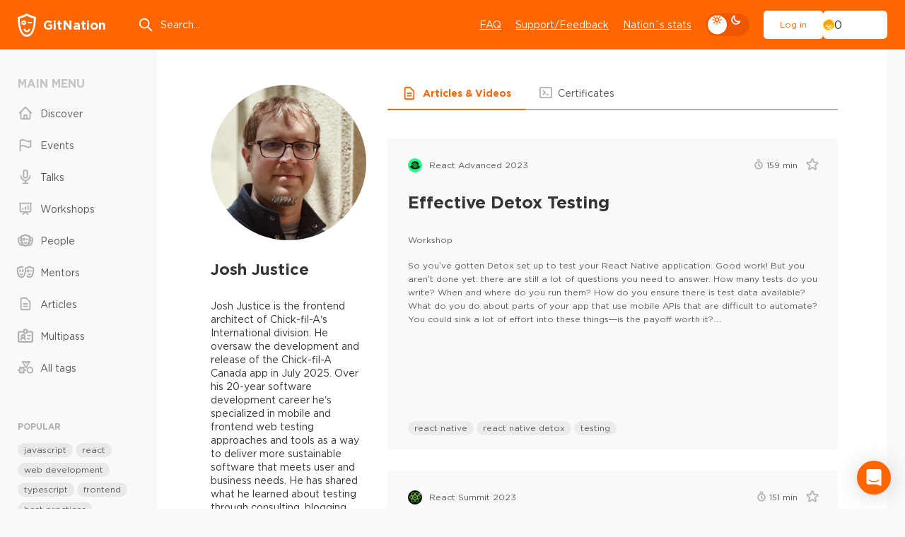

--- FILE ---
content_type: text/html; charset=utf-8
request_url: https://gitnation.com/person/josh_justice
body_size: 78903
content:
<!DOCTYPE html><html lang="en"><head><meta charSet="utf-8" data-next-head=""/><meta name="viewport" content="width=device-width, initial-scale=1" data-next-head=""/><title data-next-head="">Josh Justice&#x27;s talks, articles, workshops, certificates</title><meta property="og:title" content="Josh Justice&#x27;s talks, articles, workshops, certificates" data-next-head=""/><meta name="description" content="Josh Justice is the frontend architect of Chick-fil-A’s International division. He oversaw the development and release of the Chick-fil-A Canada app in July 2025. Over his 20-year software development career he’s specialized in mobile and frontend web testing approaches and tools as a way to deliver more sustainable software that meets user and business needs. He has shared what he learned about testing through consulting, blogging, and speaking at conferences such as Chain React and React Native EU." data-next-head=""/><meta property="og:description" content="Josh Justice is the frontend architect of Chick-fil-A’s International division. He oversaw the development and release of the Chick-fil-A Canada app in July 2025. Over his 20-year software development career he’s specialized in mobile and frontend web testing approaches and tools as a way to deliver more sustainable software that meets user and business needs. He has shared what he learned about testing through consulting, blogging, and speaking at conferences such as Chain React and React Native EU." data-next-head=""/><meta property="og:image" content="https://cdn.cloudinary.com/stichting-frontend-amsterdam/image/upload/v1663333494/dev/Josh_Justice_mtodzc.jpg" data-next-head=""/><meta name="twitter:card" content="summary_large_image" data-next-head=""/><meta name="twitter:site" content="@gitnationorg" data-next-head=""/><meta property="og:type" content="website" data-next-head=""/><link rel="canonical" href="https://gitnation.com/person/josh_justice" data-next-head=""/><link rel="preload" href="https://gitnation.imgix.net/stichting-frontend-amsterdam/image/upload/v1663333494/dev/Josh_Justice_mtodzc.jpg?auto=format,compress&amp;fit=crop&amp;w=300&amp;h=300" as="image" data-next-head=""/><meta http-equiv="Content-Type" content="text/html; charset=utf-8"/><meta name="format-detection" content="telephone=no"/><link rel="preload" href="/fonts/subset-GothamPro.woff2" as="font" type="font/woff2" crossorigin="anonymous"/><link rel="preload" href="/fonts/subset-GothamPro-Bold.woff2" as="font" type="font/woff2" crossorigin="anonymous"/><link rel="preconnect" href="https://gitnation.imgix.net" crossorigin="anonymous"/><link rel="dns-prefetch" href="https://gitnation.imgix.net" crossorigin="anonymous"/><link rel="icon" href="/favicon.png"/><meta name="sentry-trace" content="780d75cbadec8dff246071e340fd6b92-b789e3442a281bbc-1"/><meta name="baggage" content="sentry-environment=production,sentry-release=9ef7d083fa0c9af7ffaf261658b5ab30b5411f50,sentry-public_key=5f1f5671236d4e53904492ace8e02e0c,sentry-trace_id=780d75cbadec8dff246071e340fd6b92,sentry-transaction=GET%20%2Fperson%2F%5BnicknameOrId%5D%2F%5B%5B...params%5D%5D,sentry-sampled=true,sentry-sample_rand=0.02278511285856344,sentry-sample_rate=0.1"/><script type="application/ld+json" data-next-head="">{"@context":"https://schema.org","@type":"ProfilePage","name":"Josh Justice's profile on GitNation.com","url":"https://gitnation.com/person/josh_justice","mainEntity":{"@type":"Person","name":"Josh Justice","alternateName":["Josh Justice","jjustice","codingitwrong"],"@id":"https://gitnation.com/person/josh_justice","sameAs":["https://codingitwrong.com/","https://linkedin.com/in/jjustice","https://github.com/codingitwrong"],"image":{"@type":"ImageObject","contentUrl":"https://gitnation.imgix.net/stichting-frontend-amsterdam/image/upload/v1663333494/dev/Josh_Justice_mtodzc.jpg?auto=format,compress&fit=crop&w=300&h=300"},"jobTitle":"Software Architect","worksFor":{"@type":"Corporation","name":"Chick-fil-A International"}}}</script><script type="application/ld+json" data-next-head="">{"@context":"https://schema.org","@type":"ItemList","itemListElement":[{"@type":"ListItem","position":"1","url":"https://gitnation.com/contents/effective-detox-testing"},{"@type":"ListItem","position":"2","url":"https://gitnation.com/contents/designing-effective-tests-with-react-testing-library-1153"},{"@type":"ListItem","position":"3","url":"https://gitnation.com/contents/designing-effective-tests-with-react-testing-library"},{"@type":"ListItem","position":"4","url":"https://gitnation.com/contents/building-for-web-and-mobile-with-expo-877"},{"@type":"ListItem","position":"5","url":"https://gitnation.com/contents/introduction-to-react-native-testing-library"},{"@type":"ListItem","position":"6","url":"https://gitnation.com/contents/building-for-web-and-mobile-with-expo"}]}</script><style>.rc-slider {
  position: relative;
  width: 100%;
  height: 14px;
  padding: 5px 0;
  border-radius: 6px;
  touch-action: none;
  box-sizing: border-box;
  -webkit-tap-highlight-color: rgba(0, 0, 0, 0);
}
.rc-slider * {
  box-sizing: border-box;
  -webkit-tap-highlight-color: rgba(0, 0, 0, 0);
}
.rc-slider-rail {
  position: absolute;
  width: 100%;
  height: 4px;
  background-color: #e9e9e9;
  border-radius: 6px;
}
.rc-slider-track {
  position: absolute;
  height: 4px;
  background-color: #abe2fb;
  border-radius: 6px;
}
.rc-slider-handle {
  position: absolute;
  width: 14px;
  height: 14px;
  margin-top: -5px;
  background-color: #fff;
  border: solid 2px #96dbfa;
  border-radius: 50%;
  cursor: pointer;
  cursor: -webkit-grab;
  cursor: grab;
  opacity: 0.8;
  touch-action: pan-x;
}
.rc-slider-handle-dragging.rc-slider-handle-dragging.rc-slider-handle-dragging {
  border-color: #57c5f7;
  box-shadow: 0 0 0 5px #96dbfa;
}
.rc-slider-handle:focus {
  outline: none;
  box-shadow: none;
}
.rc-slider-handle:focus-visible {
  border-color: #2db7f5;
  box-shadow: 0 0 0 3px #96dbfa;
}
.rc-slider-handle-click-focused:focus {
  border-color: #96dbfa;
  box-shadow: unset;
}
.rc-slider-handle:hover {
  border-color: #57c5f7;
}
.rc-slider-handle:active {
  border-color: #57c5f7;
  box-shadow: 0 0 5px #57c5f7;
  cursor: -webkit-grabbing;
  cursor: grabbing;
}
.rc-slider-mark {
  position: absolute;
  top: 18px;
  left: 0;
  width: 100%;
  font-size: 12px;
}
.rc-slider-mark-text {
  position: absolute;
  display: inline-block;
  color: #999;
  text-align: center;
  vertical-align: middle;
  cursor: pointer;
}
.rc-slider-mark-text-active {
  color: #666;
}
.rc-slider-step {
  position: absolute;
  width: 100%;
  height: 4px;
  background: transparent;
  pointer-events: none;
}
.rc-slider-dot {
  position: absolute;
  bottom: -2px;
  width: 8px;
  height: 8px;
  vertical-align: middle;
  background-color: #fff;
  border: 2px solid #e9e9e9;
  border-radius: 50%;
  cursor: pointer;
}
.rc-slider-dot-active {
  border-color: #96dbfa;
}
.rc-slider-dot-reverse {
  margin-right: -4px;
}
.rc-slider-disabled {
  background-color: #e9e9e9;
}
.rc-slider-disabled .rc-slider-track {
  background-color: #ccc;
}
.rc-slider-disabled .rc-slider-handle,
.rc-slider-disabled .rc-slider-dot {
  background-color: #fff;
  border-color: #ccc;
  box-shadow: none;
  cursor: not-allowed;
}
.rc-slider-disabled .rc-slider-mark-text,
.rc-slider-disabled .rc-slider-dot {
  cursor: not-allowed !important;
}
.rc-slider-vertical {
  width: 14px;
  height: 100%;
  padding: 0 5px;
}
.rc-slider-vertical .rc-slider-rail {
  width: 4px;
  height: 100%;
}
.rc-slider-vertical .rc-slider-track {
  bottom: 0;
  left: 5px;
  width: 4px;
}
.rc-slider-vertical .rc-slider-handle {
  margin-top: 0;
  margin-left: -5px;
  touch-action: pan-y;
}
.rc-slider-vertical .rc-slider-mark {
  top: 0;
  left: 18px;
  height: 100%;
}
.rc-slider-vertical .rc-slider-step {
  width: 4px;
  height: 100%;
}
.rc-slider-vertical .rc-slider-dot {
  margin-left: -2px;
}
.rc-slider-tooltip-zoom-down-enter,
.rc-slider-tooltip-zoom-down-appear {
  display: block !important;
  animation-duration: 0.3s;
  animation-fill-mode: both;
  animation-play-state: paused;
}
.rc-slider-tooltip-zoom-down-leave {
  display: block !important;
  animation-duration: 0.3s;
  animation-fill-mode: both;
  animation-play-state: paused;
}
.rc-slider-tooltip-zoom-down-enter.rc-slider-tooltip-zoom-down-enter-active,
.rc-slider-tooltip-zoom-down-appear.rc-slider-tooltip-zoom-down-appear-active {
  animation-name: rcSliderTooltipZoomDownIn;
  animation-play-state: running;
}
.rc-slider-tooltip-zoom-down-leave.rc-slider-tooltip-zoom-down-leave-active {
  animation-name: rcSliderTooltipZoomDownOut;
  animation-play-state: running;
}
.rc-slider-tooltip-zoom-down-enter,
.rc-slider-tooltip-zoom-down-appear {
  transform: scale(0, 0);
  animation-timing-function: cubic-bezier(0.23, 1, 0.32, 1);
}
.rc-slider-tooltip-zoom-down-leave {
  animation-timing-function: cubic-bezier(0.755, 0.05, 0.855, 0.06);
}
@keyframes rcSliderTooltipZoomDownIn {
  0% {
    transform: scale(0, 0);
    transform-origin: 50% 100%;
    opacity: 0;
  }
  100% {
    transform: scale(1, 1);
    transform-origin: 50% 100%;
  }
}
@keyframes rcSliderTooltipZoomDownOut {
  0% {
    transform: scale(1, 1);
    transform-origin: 50% 100%;
  }
  100% {
    transform: scale(0, 0);
    transform-origin: 50% 100%;
    opacity: 0;
  }
}
.rc-slider-tooltip {
  position: absolute;
  top: -9999px;
  left: -9999px;
  visibility: visible;
  box-sizing: border-box;
  -webkit-tap-highlight-color: rgba(0, 0, 0, 0);
}
.rc-slider-tooltip * {
  box-sizing: border-box;
  -webkit-tap-highlight-color: rgba(0, 0, 0, 0);
}
.rc-slider-tooltip-hidden {
  display: none;
}
.rc-slider-tooltip-placement-top {
  padding: 4px 0 8px 0;
}
.rc-slider-tooltip-inner {
  min-width: 24px;
  height: 24px;
  padding: 6px 2px;
  color: #fff;
  font-size: 12px;
  line-height: 1;
  text-align: center;
  text-decoration: none;
  background-color: #6c6c6c;
  border-radius: 6px;
  box-shadow: 0 0 4px #d9d9d9;
}
.rc-slider-tooltip-arrow {
  position: absolute;
  width: 0;
  height: 0;
  border-color: transparent;
  border-style: solid;
}
.rc-slider-tooltip-placement-top .rc-slider-tooltip-arrow {
  bottom: 4px;
  left: 50%;
  margin-left: -4px;
  border-width: 4px 4px 0;
  border-top-color: #6c6c6c;
}
</style><style>@keyframes react-loading-skeleton {
  100% {
    transform: translateX(100%);
  }
}

.react-loading-skeleton {
  --base-color: #ebebeb;
  --highlight-color: #f5f5f5;
  --animation-duration: 1.5s;
  --animation-direction: normal;
  --pseudo-element-display: block; /* Enable animation */

  background-color: var(--base-color);

  width: 100%;
  border-radius: 0.25rem;
  display: inline-flex;
  line-height: 1;

  position: relative;
  user-select: none;
  overflow: hidden;
}

.react-loading-skeleton::after {
  content: ' ';
  display: var(--pseudo-element-display);
  position: absolute;
  top: 0;
  left: 0;
  right: 0;
  height: 100%;
  background-repeat: no-repeat;
  background-image: linear-gradient(
    90deg,
    var(--base-color),
    var(--highlight-color),
    var(--base-color)
  );
  transform: translateX(-100%);

  animation-name: react-loading-skeleton;
  animation-direction: var(--animation-direction);
  animation-duration: var(--animation-duration);
  animation-timing-function: ease-in-out;
  animation-iteration-count: infinite;
}

@media (prefers-reduced-motion) {
  .react-loading-skeleton {
    --pseudo-element-display: none; /* Disable animation */
  }
}
</style><style>@charset "UTF-8";@keyframes ripple-loader{0%{width:100%;height:100%;opacity:1;border-width:2px}20%{border-width:5px}60%{opacity:.8;border-width:7px}80%{opacity:.4}to{width:calc(100% + 26px);height:calc(100% + 26px);opacity:0}}@keyframes ripple2-loader{0%{width:calc(100% + 6px);height:calc(100% + 6px);opacity:0;border-width:2px}20%{opacity:.3}60%{border-width:4px;opacity:.5}90%{opacity:.1}to{width:calc(100% + 30px);height:calc(100% + 30px);opacity:0}}@keyframes swiper-button-right{0%,to{left:0}50%{left:3px}}@keyframes swiper-button-left{0%,to{left:0}50%{left:-3px}}@keyframes progress{0%{width:0}to{width:100%}}@keyframes swipe-down{0%,to{top:0}50%{top:2px}}@keyframes rolling{50%{transform:rotateX(320deg) rotateY(420deg)}}@keyframes moveSlideshow{to{transform:translate(calc(-50% - var(--gap-x)/2))}}:root{--bodyBg:#F9F9F9;--bgWhiteToDark:#fff;--bgWhiteFToDark2:#f1f1f1;--bgWhiteF9ToDark1:#F9F9F9;--bgWhiteF2ToDark2:#f2f2f2;--bgDarkOpacity06:rgba(0,0,0,0.6);--headerBg:#FF6600;--pageMainBg:#fff;--color:#343434;--colorReverse:#fff;--colorLight:#616161;--colorWhite:#fff;--colorBlack:#343434;--colorBlack2CToDark3:#2C2C2C;--colorWhiteToDanger:#fff;--colorWhiteToWhiteD:#fff;--colorWhiteToGray9:#fff;--colorWhiteToGrayC:#fff;--colorWhiteToDark2:#fff;--colorWhiteToDart3:#fff;--colorWhiteF2ToGrayC:#f2f2f2;--colorWhiteF2ToDark3:#f2f2f2;--colorWhiteF2ToDark38:#f2f2f2;--colorWhiteF7ToWhite:#f7f7f7;--colorWhiteF9ToDark2:#f9f9f9;--colorWhiteF9ToDark30:#f9f9f9;--colorGrayCToWhite:#C4C4C4;--colorGrayCToDark7:#C4C4C4;--colorGrayCToDark9:#C4C4C4;--colorGrayE9ToDark30:#E9E9E9;--colorGray5ToGrayC:#585858;--colorGray5ToWhite:#585858;--colorGray9ToGrayC:#969696;--colorGray9ToGray4:#969696;--colorGray9ToGray7:#969696;--colorGray8ToGray9:#808080;--colorGray8ToWhite:#808080;--colorGray7ToGray9:#7B7B7B;--colorGray7ToWhite:#7B7B7B;--colorGrayBToWhite:#b0b0b0;--colorGrayBToGray9:#b0b0b0;--colorGrayBToGray7:#b0b0b0;--colorGrayBToGray5:#b0b0b0;--colorGrayBToGray3:#b0b0b0;--colorGrayE2ToGray3:#E2E2E2;--colorGrayEToGray4:#e5e7eb;--colorGrayEToGray3:#e5e7eb;--colorGrayEToGrayC:#e5e7eb;--colorGrayE9ToGray3:#E9E9E9;--colorGrayE9ToDark:#E9E9E9;--colorDark3ToDark2:#343434;--colorDark1ToDark:#1A1A1A;--colorDark1ToDark2:#1A1A1A;--colorGrayBToDark5:#b0b0b0;--colorAccentDarkToDark1:#ee5600;--colorAccentDarkF7ToDark2:#F75900;--accentColorYellow:#FFC501;--asideMenuLinkColor:#585858;--asideMenuIconColor:#B0B0B0;--asideMenuIconColorHover:#808080;--asideMenuLinkBgHover:rgba(233,233,233, 0.7);--btnDefaultBorderColor:#B0B0B0;--btnDefaultBorderColorHover:rgba(200,200,200, 0.2);--btnLightBgColor:#fff;--btnLightBorderColor:#fff;--btnLightBgHoverColor:#F9F9F9;--btnPrimaryBgColor:#fff;--btnPrimaryBgHoverColor:#f1f1f1;--btnDeleteColor:#f16060;--btnTernaryBgColor:#E9E9E9;--btnTernaryBgHoverColor:#d9d9d9;--inputBg:#fff;--inputBorder:#D1D5DB;--filedsetBorder:#EEE;--selectArrow:url("/img/select-arrow.svg");--dropdownBg:#f1f1f1;--boxBg:#fff;--boxBgGray:#F9F9F9;--paginationShadow:#F9F9F9;--articleBoxBlurBg:rgba(255,255,255,.7);--articleBoxWhiteBlurBg:rgba(#F9F9F9, 0.7);--inviteHeadBgColor:#DCDCDC;--invitePendingHeadBgColor:#FCF3A6;--inviteCancelledHeadBgColor:#FFCCCC;--invitePendingBgColor:#FFFEF2;--inviteCancelledBgColor:#FFF7F7;--socialBg:#fff;--tagBg:#f2f2f2;--tagBgHover:#e2e2e2;--tagBgGray:rgba(0, 0, 0, 0.05);--tagColor:#585858;--asideTagBg:#E9E9E9;--asideTagBgHover:#d9d9d9;--eventHeadBgImg:url("/img/event-page-bg-optimized.png");--eventSmilesBgImg:url("/img/event-big-mask-optimzed.png");--dropdownMenuBgColor:#fff;--dropdownMenuBorderColor:#e5e7eb;--dropdownMenuItemHover:#e9e9e9;--404TextColor:#c3cad1;--404OutlineColor:#d7dde6;--404SymbolColor:#f2f3f9;--ff:"Gotham Pro","fallback for Gotham Pro",sans-serif}[data-theme=dark]{--bodyBg:#161616;--bgWhiteToDark:#161616;--bgWhiteFToDark2:#252525;--bgWhiteF9ToDark1:#161616;--bgWhiteF2ToDark2:#252525;--bgDarkOpacity06:rgba(22,22,22,0.6);--headerBg:#252525;--pageMainBg:#141414;--color:#E1E1E1;--colorReverse:#343434;--colorLight:#c1c1c1;--colorWhite:#E1E1E1;--colorBlack:#343434;--colorBlack2CToDark3:#343434;--colorWhiteToDanger:#FF6600;--colorWhiteToWhiteD:#E1E1E1;--colorWhiteToGray9:#9A9A9A;--colorWhiteToGrayC:#c1c1c1;--colorWhiteToDark2:#252525;--colorWhiteToDart3:#383838;--colorWhiteF2ToGrayC:#C4C4C4;--colorWhiteF2ToDark3:#323232;--colorWhiteF2ToDark38:#383838;--colorWhiteF7ToWhite:#E1E1E1;--colorWhiteF9ToDark2:#252525;--colorWhiteF9ToDark30:#303030;--colorGrayFtoGray7:#7B7B7B;--colorGrayCToWhite:#E1E1E1;--colorGrayCToDark7:#7B7B7B;--colorGrayCToDark9:#9A9A9A;--colorGrayE9ToDark30:#303030;--colorGrayE9ToDark:#0c0c0c;--colorGray5ToGrayC:#c1c1c1;--colorGray5ToWhite:#E1E1E1;--colorGray9ToGrayC:#c1c1c1;--colorGray9ToGray4:#4B4B4B;--colorGray9ToGray7:#7B7B7B;--colorGray8ToGray9:#9A9A9A;--colorGray8ToWhite:#E1E1E1;--colorGray7ToGray9:#9A9A9A;--colorGray7ToWhite:#E1E1E1;--colorGrayBToWhite:#E1E1E1;--colorGrayBToGray9:#9A9A9A;--colorGrayBToGray7:#7B7B7B;--colorGrayBToGray5:#585858;--colorGrayBToGray3:#383838;--colorGrayE2ToGray3:#383838;--colorGrayEToGray4:#4B4B4B;--colorGrayEToGray3:#383838;--colorGrayEToGrayC:#c1c1c1;--colorGrayE9ToGray3:#383838;--colorDark3ToDark2:#000;--colorDark1ToDark:#000;--colorDark1ToDark2:#252525;--colorGrayBToDark5:#5f5f5f;--colorAccentDarkToDark1:#161616;--colorAccentDarkF7ToDark2:#202020;--asideMenuLinkColor:#E1E1E1;--asideMenuIconColor:#9A9A9A;--asideMenuIconColorHover:#E1E1E1;--asideMenuLinkBgHover:#252525;--btnDefaultBorderColor:#383838;--btnDefaultBorderColorHover:rgba(67,67,67, 0.2);--btnLightBgColor:transparent;--btnLightBorderColor:#383838;--btnLightBgHoverColor:#383838;--btnPrimaryBgColor:#141414;--btnPrimaryBgHoverColor:#1c1c1c;--btnDeleteColor:#EF4444;--btnTernaryBgColor:#252525;--btnTernaryBgHoverColor:#4B4B4B;--inputBg:transparent;--inputBorder:#4B4B4B;--filedsetBorder:#383838;--selectArrow:url("/img/select-arrow-white.svg");--dropdownBg:#383838;--boxBg:#252525;--boxBgGray:#252525;--paginationShadow:#161616;--inviteHeadBgColor:#4B4B4B;--invitePendingHeadBgColor:#4e4c38;--inviteCancelledHeadBgColor:#5f4d4d;--invitePendingBgColor:#2b2a20;--inviteCancelledBgColor:#2b2121;--socialBg:#383838;--tagBg:#383838;--tagBgGray:#383838;--tagBgHover:#4B4B4B;--tagColor:#c1c1c1;--asideTagBg:#252525;--asideTagBgHover:#4B4B4B;--eventHeadBgImg:url("/img/event-page-bg-dark-optimized.png");--eventSmilesBgImg:url("/img/event-big-mask-dark-optimized.png");--dropdownMenuBgColor:#383838;--dropdownMenuBorderColor:#383838;--dropdownMenuItemHover:#585858;--404TextColor:#7B7B7B;--404OutlineColor:#4B4B4B;--404SymbolColor:#585858}#cb-container{color-scheme:light}body,table{padding:0;margin:0}body{position:relative;-webkit-font-smoothing:antialiased;color:var(--color);font:400 14px var(--ff);line-height:1.4;background:var(--bodyBg);min-height:100%;font-size-adjust:auto;font-smoothing:antialiased;-moz-osx-font-smoothing:grayscale}blockquote,q{quotes:none}blockquote:after,blockquote:before,q:after,q:before{content:none}table{border-collapse:collapse;border-width:0}html{height:100%;-webkit-text-size-adjust:none;-ms-text-size-adjust:none;box-sizing:border-box;-ms-overflow-style:scrollbar}button,input[type=button],input[type=submit]{cursor:pointer;-webkit-appearance:none;outline:0}input::-ms-clear{display:none}form,td{margin:0;padding:0}a{color:inherit;font-family:inherit;transition:color .2s linear,border-color .2s linear,background-color .2s linear;text-decoration:none;outline:0;-webkit-tap-highlight-color:transparent;color:var(--color)}*,:after,:before{box-sizing:border-box}:active,:focus,a:active,a:focus{outline:0}html.lock,html.lock body{overflow:hidden}@font-face{font-family:"fallback for Gotham Pro";src:local("Arial");size-adjust:113%;ascent-override:92%;line-gap-override:0;font-weight:400}@font-face{font-family:"fallback for Gotham Pro";src:local("Arial Black");size-adjust:94%;ascent-override:110%;line-gap-override:0;font-weight:700}@font-face{font-family:"fallback for Gotham Pro";src:local("Arial Black");size-adjust:96%;ascent-override:110%;font-weight:900}@font-face{font-family:"Gotham Pro";font-display:swap;src:url(/fonts/subset-GothamPro.woff2)format("woff2"),url(/fonts/subset-GothamPro.woff?ver1.0)format("woff");font-style:normal;font-weight:400;unicode-range:U+000-5FF;font-style:normal}@font-face{font-family:"Gotham Pro";font-display:swap;src:url(/fonts/subset-GothamPro-Bold.woff2)format("woff2"),url(/fonts/subset-GothamPro-Bold.woff?ver1.0)format("woff");font-style:normal;font-weight:700;unicode-range:U+000-5FF;font-style:normal}@font-face{font-family:"Gotham Pro";font-display:swap;src:url(/fonts/subset-GothamPro-Black.woff2)format("woff2"),url(/fonts/subset-GothamPro-Black.woff?ver1.0)format("woff");font-style:normal;font-weight:900;unicode-range:U+000-5FF;font-style:normal}.h1,.h2,.h3,.h4,.h5,.h6,h1,h2,h3,h4,h5,h6{margin-top:0;margin-bottom:0;font-weight:700;line-height:1.2}.h1,h1{font-size:48px}.h2,h2{font-size:35px}.h3,h3{font-size:28px}.h4,h4{font-size:25px}.h5,h5{font-size:18px}.h6,h6{font-size:16px}.title3,.title4{font-size:20px;font-weight:700}.title3{font-size:24px}a:hover{text-decoration:underline}p{margin-bottom:16px;margin-top:0}.margin>:last-child,p:last-child{margin-bottom:0}ol,ul{margin:0;list-style:none;padding:0}blockquote{border-left:3px solid var(--colorGray8ToGray9);padding:0 0 0 30px;font-size:20px;color:var(--colorGray8ToGray9);line-height:1.4;font-style:italic;margin:35px 0 35px -33px}button{font-family:var(--ff)}img{display:block;max-width:100%}hr{border:0;width:100%;height:1px;background:var(--colorGrayBToGray5)}.text-left{text-align:left}.text-center{text-align:center!important}.text-right{text-align:right}.nowrap{white-space:nowrap}.ttu{text-transform:uppercase}.card-event__link:hover~.card-event__body .card-event__title,.tdu{text-decoration:underline}.ttl{text-transform:lowercase}.italic{font-style:italic}.size-sm{font-size:12px!important}.size-md{font-size:14px!important}.size-lg{font-size:16px!important}.font-700{font-weight:700}.font-500{font-weight:500}.font-400{font-weight:400}.font-300{font-weight:300}.font-100{font-weight:100}.color{color:var(--color)!important}.color-danger{color:#f60!important}.margin>:first-child{margin-top:0}.cursor{cursor:pointer!important}.link{font-size:14px;font-weight:400;text-decoration:underline}.link:hover{text-decoration:none}.link--danger{color:#f60}.link--sm{font-size:12px}.link--dotted{text-decoration:none;vertical-align:middle;display:inline-flex;line-height:1.2;align-items:center;color:var(--colorGray5ToWhite)}.link--dotted .icon{color:var(--colorGrayBToGray9);top:-1px}.link--dotted span{border-bottom:1px dashed transparent;transition:border-color .1s linear}.link--dotted:focus-visible span,.link--dotted:hover span{border-bottom-color:inherit}.header{width:100%;min-width:320px;text-align:left;flex-shrink:0;background:var(--headerBg);margin-bottom:40px;order:-1}.header__container{height:70px;display:flex;align-items:center}.header__logo,.header__menu,.header__us-navbar{flex:none}.header__search{margin:0 0 0 3.5vw;flex:1;max-width:350px}.header__menu{margin-left:auto}.header__burger{margin-left:5px}.header__d-mode{flex:none;margin:0 20px;display:flex;align-items:center}.logo{display:inline-flex;align-items:center;color:var(--colorWhiteToDanger);font-size:18px;font-weight:700;transition:none}.logo span{margin-left:10px}.logo:hover{text-decoration:none}.search-top{position:relative}.search-top__input{border:0;background:0 0;height:44px;width:100%;color:var(--colorWhite);display:block;padding:0 20px 0 32px;font-family:var(--ff);font-size:14px;line-height:normal}.search-top__input::placeholder{color:var(--colorWhite)}.search-top .icon{position:absolute;top:50%;left:0;color:var(--colorWhite);height:22px;width:22px;margin-top:-11px;fill:none;transition:none}.main-menu{display:flex}.main-menu__item{margin-left:20px}.main-menu__link{font-size:14px;color:var(--colorWhite);text-decoration:underline}.main-menu__link:hover{text-decoration:none}.us-navbar{display:flex;align-items:center;position:relative}.us-navbar__notification{padding:8px;position:relative;border:0;background:0 0;border-radius:50%}.us-navbar__notification .icon{width:22px;height:22px;color:var(--colorWhite);display:block;fill:none}.us-navbar__notification.active:after{content:"";display:block;position:absolute;top:9px;right:5px;z-index:3;width:12px;height:12px;border-radius:50%;background:#fff;border:3px solid #f60}.us-navbar__el{display:flex;align-items:center}.us-navbar__el .btn{height:40px}.header__container .us-navbar:has(.user-block){height:100%}.user-block{display:flex;align-items:center;gap:25px}.user-block__wrap{border:0;background:0 0;padding:0;font-size:0;white-space:nowrap;min-width:1px}.user-block__wrap--flex{flex-grow:1}.user-block__img,.user-block__name{display:inline-block;vertical-align:middle}.user-block__img img{width:32px;height:32px;border-radius:50%}.user-block__name{color:var(--colorWhite);font-size:14px;position:relative;padding-right:19px;margin-left:9px;overflow:hidden;-ms-text-overflow:ellipsis;text-overflow:ellipsis;white-space:nowrap;max-width:150px}.user-block__name .icon{width:16px;height:16px;position:absolute;top:1px;right:0;fill:none}.user-block__dropdown{width:190px}.navbar{position:fixed;top:70px;left:0;right:0;bottom:0;z-index:9999;display:none}.navbar__container{background:var(--bgWhiteToDark);height:100%;z-index:100;max-height:100%;overflow:hidden;overflow-y:auto;padding:25px 15px}.navbar__devider{height:1px;background:var(--bgWhiteFToDark2);margin:20px -15px}.navbar__follow-us{background:var(--bgWhiteFToDark2);margin:20px -15px -25px;padding:30px 15px}.navbar__follow-us .follow-us__title{color:var(--colorGrayBToWhite)}.navbar._open{display:block}.navbar .us-navbar{margin:0 0 20px}.navbar .us-navbar__dropdown{order:1;margin-left:auto}.navbar .us-navbar__btn .icon,.navbar .us-navbar__notification .icon{color:#9ca3af}.navbar .us-navbar__notification{order:1;margin-left:auto;margin-right:-7px}.navbar .us-navbar__notification.active:after{background:#f60;border-color:var(--boxBg)}.navbar .us-navbar__el{margin-left:0;flex:1;min-width:1px}.navbar .user-block{gap:15px}.navbar .user-block__wrap{display:flex;align-items:center}.navbar .user-block__img{flex:none}.navbar .user-block__img img{width:40px;height:40px}.navbar .user-block__name{color:var(--color);padding-right:0;margin-left:13px;min-width:1px;flex:1}.card-event__text br+br,.navbar .user-block__name .icon,.slide-box__text br{display:none}.navbar .aside-block:last-child{margin-bottom:0}.burger{height:44px;width:40px;cursor:pointer;position:relative;display:block;border-radius:8px}.burger__icon,.burger__icon:after,.burger__icon:before{position:absolute;background-color:var(--colorWhiteToWhiteD)}.burger__icon{height:2px;width:22px;top:50%;left:50%;border-radius:25px;transform:translate(-50%,-50%) rotate(0)}.burger__icon:after,.burger__icon:before{content:"";height:inherit;margin:auto;width:100%}.burger__icon:before{top:-8px;left:0;transform-origin:left}.burger__icon:after{bottom:-8px;right:0;transform-origin:right}.burger._active .burger__icon{transform:translate(-50%,-50%) rotate(135deg)}.burger._active .burger__icon:before{top:0;width:50%;transform:translateX(100%) rotate(-90deg)}.burger._active .burger__icon:after{bottom:0;width:50%;transform:translateX(-100%) rotate(-90deg)}.main-wrapper{padding:0;min-width:320px;position:relative;overflow:clip;opacity:1;display:flex;flex-direction:column}.main-wrapper__alert{margin-top:-40px;margin-bottom:40px;order:-1}.main{width:100%;min-width:320px;text-align:left}.container{min-width:320px;max-width:1686px;position:relative}.wrap{display:grid;gap:30px;grid-template-columns:168px 1fr}.wrap:has(.wrap__content--reserved){grid-template-columns:168px 1fr 178px}.wrap:has(.box-modal-wrapper),.wrap:has(.error-main){display:block}.wrap__aside{order:1}.wrap__aside--right{order:3}.wrap__content{order:2;min-width:1px;grid-column:2/3}.wrap__content--experimental-layout-batch-3 .article-main__body{max-width:initial}.wrap__content--experimental-layout-batch-3 .s-transcription__head{font-size:18px!important}.wrap__follow-us{margin-bottom:30px}.wrap__search{margin-bottom:clamp(30px,2.5vw,55px)}.aside-link{margin-bottom:7px;font-size:12px;color:var(--colorGrayBToWhite);display:inline-block;vertical-align:middle;line-height:1.2;border-bottom:1px solid;text-decoration:none;align-self:center}.aside-link:hover{text-decoration:none;border-color:transparent}.aside-block{margin-bottom:57px}.aside-block__head{display:flex;align-items:center;flex-wrap:wrap;justify-content:space-between;margin-bottom:10px}.aside-block__head .aside-title{margin-bottom:10px;margin-right:10px}.aside-block__item{margin-bottom:30px}.aside-block__item:last-child{margin-bottom:0}.aside-block .tags-menu+.tags-list{margin-top:32px}.aside-block .tag{background:var(--asideTagBg)}.aside-block .tag:hover{background:var(--asideTagBgHover)}.aside-head{display:flex;align-items:baseline;flex-wrap:wrap}.aside-head__dropdown{margin-left:auto;margin-bottom:15px;padding-left:20px}.aside-head .aside-title{margin-right:20px}.aside-head .aside-link{margin-bottom:15px}.aside-head .form-select{max-width:204px}.aside-head .form-select__drop{width:max-content;max-width:240px}.aside-subtitle,.aside-title{font-size:16px;font-weight:700;color:var(--colorGrayCToWhite);text-transform:uppercase;line-height:16px;margin-bottom:15px}.aside-subtitle{font-size:12px;color:var(--colorGrayBToWhite);line-height:12px;margin-bottom:13px}.aside-menu,.mobile-menu{margin-left:-8px;margin-right:-8px}.aside-menu__item,.mobile-menu__item{margin-bottom:5px}.aside-menu__item:last-child,.mobile-menu__item:last-child{margin-bottom:0}.aside-menu__link,.mobile-menu__link{position:relative;display:block;padding:9px 8px;display:flex;align-items:center;color:var(--asideMenuLinkColor);border-radius:6px;font-size:14px}.aside-menu__link .icon,.mobile-menu__link .icon{font-size:22px;color:var(--asideMenuIconColor);top:-1px;margin-right:10px;fill:none}.aside-menu__link .icon-upcoming,.mobile-menu__link .icon-upcoming{transform:scale(.85)}.aside-menu__link .icon-mentors,.mobile-menu__link .icon-mentors{fill:currentColor;transform:scale(1.14)}.aside-menu__link .kbd,.mobile-menu__link .kbd{background:#f60}.aside-menu__link:hover,.mobile-menu__link:hover{text-decoration:none}.aside-menu__link.active .icon,.aside-menu__link:hover .icon,.mobile-menu__link.active .icon,.mobile-menu__link:hover .icon{color:var(--asideMenuIconColorHover)}.aside-menu__link.active,.aside-menu__link:hover,.mobile-menu__link.active,.mobile-menu__link:hover{background:var(--asideMenuLinkBgHover);color:var(--color)}.aside-menu__text,.mobile-menu__text{flex:1}.tags-menu{margin-left:-8px;margin-right:-8px}.tags-menu__link{position:relative;display:block;padding:6px 8px;display:flex;align-items:center;color:#585858;border-radius:6px;font-size:14px}.tags-menu__link:hover{text-decoration:none}.tags-menu__link.active .icon,.tags-menu__link:hover .icon{color:gray}.tags-menu__link.active,.tags-menu__link:hover{background:rgba(233,233,233,.7);color:#343434}.tags-menu__text{flex:1}.tags-menu .kbd{margin-left:10px}.aside-filter__block{padding-top:10px;padding-bottom:26px;border-bottom:1px solid var(--colorGrayEToGray4);margin-bottom:16px}.aside-filter__block .checkbox,.aside-filter__block .radio{font-size:14px;display:block}.aside-filter__block .tags-list .add-button{display:inline-block;vertical-align:middle;margin-right:4px}.aside-filter__block .add-button .icon{font-size:24px}.aside-filter__title{font-size:14px;font-weight:400;color:var(--colorGray5ToWhite);margin-bottom:15px}.aside-filter__field{margin-bottom:15px}.aside-filter__collapse{transition:height .2s linear}.aside-filter__content{padding:0 25px}.cm-wrap{width:100%;display:flex;align-items:center;color:#343434}.cm-wrap__img{flex:none;margin-right:13px}.cm-wrap__img img{width:36px}.cm-wrap__info{flex:1;min-width:1px}.cm-wrap__title{font-size:12px;line-height:1.3;display:block}.cm-wrap__text{font-size:8px;display:block;margin-top:3px}.multipass-box{background-color:var(--colorGrayE9ToDark);border-radius:12px;padding:24px;display:block}.multipass-box__img{margin-bottom:24px}.multipass-box__img svg{max-height:100%;max-width:100%;margin-left:auto;margin-right:auto}.multipass-box__title{font-size:16px;font-weight:700;text-transform:uppercase;line-height:1.1}.multipass-box__text{font-size:12px;font-weight:400;text-transform:capitalize;margin-top:12px;margin-bottom:0;line-height:1.5}.multipass-box .btn{color:var(--color);margin-top:20px}.multipass-box .btn:hover{color:var(--color)}.multipass-box--small{padding:16px 12px}.multipass-box--small .multipass-box__img{height:64px;margin-bottom:16px}.multipass-box--small .multipass-box__title{font-size:14px;letter-spacing:.02em;text-transform:none;text-align:center;text-decoration:underline}.card-event{text-align:center;background:var(--boxBg);margin-bottom:30px;position:relative;display:flex;flex-direction:column;width:100%}.card-event__link{position:absolute;top:0;left:0;right:0;bottom:0}.card-event__body{padding:30px 12px;flex:1;display:flex;flex-direction:column}.card-event__img{position:relative;pointer-events:none;width:70px;height:70px;margin-left:auto;margin-right:auto;margin-bottom:19px}.card-event__img img{width:100%;height:100%;object-fit:cover;border-radius:50%}.card-event__title{font-size:18px;font-weight:700;line-height:20px;text-transform:capitalize;margin-bottom:4px}.card-event__date,.card-event__text{font-size:14px;color:var(--colorGray5ToGrayC)}.card-event__text{font-size:12px;line-height:1.6;overflow:hidden;-ms-text-overflow:ellipsis;text-overflow:ellipsis;display:-webkit-box;-webkit-line-clamp:3;-webkit-box-orient:vertical;text-align:left;margin-top:auto;padding-top:20px}.card-event__foot{padding:0 12px 20px;flex:none}.card-event__foot-txt{font-size:14px}.card-event__foot-txt+.btn{margin-top:20px}.card-event__foot-txt .txt-icon{margin-bottom:5px}.card-event__foot .btn{min-width:110px;padding-left:10px;padding-right:10px}.card-event__det-item{width:100%;font-size:18px;font-weight:700;line-height:1.2;margin:3px 0}.card-event__access{color:#f60;font-size:12px;display:inline-block;margin-top:17px}.card-event__access .icon{fill:currentColor;color:#f60;width:17px;height:16px;margin-right:2px;vertical-align:middle;top:-2px}.card-event__status{position:absolute;bottom:0;left:50%;transform:translate(-50%,5px);color:#fff;border-radius:18px;white-space:nowrap;background:#f60;padding:3px 10px;font-size:10px;line-height:1.2}.card-event__status--success{background:#36d000}.card-event__status--pending{background:#fffc00;color:#343434}.card-event__status--canceled{background:#fd3d3d}.card-event__status--price-increase{background:#000}.card-event--active .card-event__foot{background:#f60!important}.card-event--active .card-event__foot .btn--default{border-color:#fff;color:#fff}.card-event--discount .card-event__img,.card-event--promoted .card-event__img{z-index:1;--_aminationColor:var(--colorGrayBToDark5)}.card-event--discount .card-event__img:after,.card-event--promoted .card-event__img:after{content:"";position:absolute;left:50%;top:50%;width:100%;z-index:-1;height:100%;transform:translate(-50%,-50%);border:3px solid var(--_aminationColor);border-radius:50%;opacity:1;animation:ripple-loader 1.6s ease-out infinite}.card-event--discount .card-event__img:before,.card-event--promoted .card-event__img:before{content:"";position:absolute;left:50%;top:50%;width:calc(100% + 6px);height:calc(100% + 6px);z-index:-1;transform:translate(-50%,-50%);border:2px solid var(--_aminationColor);border-radius:50%;opacity:0;animation:ripple2-loader 1.6s ease-out infinite}.card-event--discount .card-event__img{--_aminationColor:#FF6600}.events-list--large .card-event{height:100%;min-height:440px;display:flex;flex-direction:column;margin-bottom:0}.events-list--large .card-event__body{padding:50px 30px 30px;background:var(--boxBgGray)}.events-list--large .card-event__img{width:114px;height:114px;margin-bottom:25px}.events-list--large .card-event__title{font-size:28px;line-height:1.1;margin-bottom:7px}.events-list--large .card-event__date{font-size:16px;color:var(--color)}.events-list--large .card-event__foot{padding:0 30px 40px}.events-list--large .card-event__foot .btn,.events-list--large .card-event__foot .link{position:relative;z-index:3}.events-list--large .card-event__foot .btn{height:48px;min-width:155px}.events-list--large .card-event__price{font-size:50px;line-height:1;color:var(--colorGray5ToGrayC);text-decoration:line-through}.events-list--large .article-box{margin-bottom:0!important}.events-list--smiles-bg .card-event{background-image:var(--eventSmilesBgImg);background-position:center;background-repeat:no-repeat;background-size:cover}.events-list--smiles-bg .card-event__body{background:0 0}.events-list--smiles-bg .btn--default{background:var(--colorWhiteToDark2)}.events-list--bg .card-event__body,.events-list--bg .card-event__foot{background:var(--boxBgGray)}.events-list--horizontal{display:grid;grid-template-columns:repeat(auto-fill,minmax(310px,1fr));gap:30px}.events-list--horizontal .card-event{min-height:auto}.events-list--small{display:flex;flex-wrap:wrap;margin-left:-10px;margin-right:-10px}.events-list--small .card-event{width:146px;padding-left:10px;padding-right:10px;background:0 0}.events-list--small .card-event__body{padding:0}.events-list--small .card-event__img{width:60px;height:60px;margin-bottom:15px}.events-list--small .card-event__title{font-size:14px}.events-list--small .card-event__date{font-size:11px}.events-list--grid{display:flex;flex-wrap:wrap;gap:10px}.events-list--grid .card-event{width:calc(33.33% - 7px);border-radius:10px;margin-bottom:0;min-width:130px}.events-list--grid .card-event__img{width:100px;height:100px;margin-bottom:25px}.events-list--grid .card-event__title{font-size:14px}.events-list--grid .card-event__date{font-size:12px}.events-list--h100.content-swiper .swiper-slide{display:flex;flex-direction:column}.events-list--h100.content-swiper .activities-panel{flex:none}.events-list--h100.content-swiper .card-event{flex:1;min-height:400px}.events-swiper{position:relative;margin-bottom:40px}.events-swiper .swiper-slide{width:154px!important;height:auto!important;padding-right:10px}.events-swiper .swiper-slide:last-child{padding-right:0}.events-swiper .multipass-box{height:100%}.events-swiper .card-event{margin:0;height:100%}.events-swiper .card-event__body{padding:15px 10px}.events-swiper .card-event__img{width:60px;height:60px}.events-swiper .card-event__title{font-size:13px;line-height:1.05}.events-swiper .card-event__date{font-size:11px}.events-swiper:hover .swiper-button-next,.events-swiper:hover .swiper-button-prev{opacity:1}.w-main__top{margin-bottom:40px}.w-main__top .events-swiper{margin-bottom:0}.w-main__about{margin-bottom:22px;text-align:center}.w-main__home-grid{display:grid;grid-auto-flow:row;grid-template-columns:100%;grid-template-rows:auto;min-width:1px}.w-main__home-grid .w-main__top{grid-row:5}.w-main__home-grid .aside-block{grid-row:6;margin-bottom:49px}.w-main__home-grid>:last-child{margin-bottom:0}.w-main .top-ideas{grid-row:7}.w-main .landings{grid-row:9}.w-main .deep-dives{grid-row:5}.w-section{margin-bottom:49px}.search-wrap{max-width:88%;margin-left:auto;margin-right:auto}.search-wrap--modal{margin:15px 0 0;width:50%}.search-wrap--modal .search-wrap__input{height:40px}.search-wrap__controle{position:relative}.search-wrap__controle .icon-zoom{position:absolute;top:50%;left:18px;margin-top:-11px;fill:none;width:22px;height:22px;transition:none;color:var(--colorGrayBToGray7)}.search-wrap__input{width:100%;height:50px;padding:0 20px 0 50px;border-radius:100px;border:1px solid var(--inputBorder);background:var(--inputBg);color:var(--color);font:400 14px var(--ff)}.search-wrap__input::placeholder{color:var(--color)}.search-wrap__tools{margin-top:20px;display:flex;flex-wrap:wrap;justify-content:center;gap:10px}.search-wrap--sm{margin-left:0;max-width:592px;width:100%}.search-wrap--sm .search-wrap__input{height:40px;border-color:transparent;padding-left:42px}.search-wrap--sm .search-wrap__controle .icon-zoom{left:12px}.slide-box,.upcoming-events{display:block}.upcoming-events .card-multipass{margin-bottom:0}.upcoming-events .card-multipass__head{padding:12px;height:88px;margin-bottom:10px;box-shadow:2px 2px 12px rgba(255,252,0,.4)}.upcoming-events .card-multipass__title{font-size:13px;font-weight:400;text-decoration:underline}.upcoming-events .cm-wrap__img{margin-right:10px}.upcoming-events .cm-wrap__img img{width:30px}.upcoming-events .cm-wrap__title{font-size:10px;line-height:1.1}.slide-box{height:100%;padding:25px 29px;background:var(--boxBg)}.slide-box:hover{text-decoration:none}.slide-box:hover .slide-box__title{text-decoration:underline}.slide-box__title{font-size:20px;font-weight:700;line-height:1.2;text-transform:capitalize}.slide-box__text{font-size:14px;font-weight:400;line-height:1.5;color:var(--colorGray5ToGrayC);overflow:hidden;-ms-text-overflow:ellipsis;text-overflow:ellipsis;display:-webkit-box;-webkit-line-clamp:5;-webkit-box-orient:vertical}.slide-box-content{position:relative;flex-grow:1;overflow:hidden;padding-top:16px}.slide-box--has-image .slide-box__text{position:absolute;top:16px;left:0;right:0;opacity:0;transform:translate(0,10px);transition:opacity .2s linear,transform .2s linear;transition-delay:.2s;pointer-events:none;z-index:2}.slide-box--has-image .slide-box__image{transition:opacity .2s linear;transition-delay:.2s;z-index:1;max-height:150px;min-height:115px}.slide-box--has-image .slide-box__image img{object-fit:cover}.advanced-topics-swiper,.based-interests-swiper,.content-swiper,.popular-today-swiper,.react-summit-swiper{position:relative}.advanced-topics-swiper .swiper-slide,.based-interests-swiper .swiper-slide,.content-swiper .swiper-slide,.popular-today-swiper .swiper-slide,.react-summit-swiper .swiper-slide{width:auto!important;max-width:90%;padding-right:30px;height:auto!important}.advanced-topics-swiper .swiper-slide:last-child,.based-interests-swiper .swiper-slide:last-child,.content-swiper .swiper-slide:last-child,.popular-today-swiper .swiper-slide:last-child,.react-summit-swiper .swiper-slide:last-child{padding-right:0}.advanced-topics-swiper .slide-box,.based-interests-swiper .slide-box,.content-swiper .slide-box,.popular-today-swiper .slide-box,.react-summit-swiper .slide-box{width:358px;max-width:100%}.advanced-topics-swiper .article-box,.based-interests-swiper .article-box,.content-swiper .article-box,.popular-today-swiper .article-box,.react-summit-swiper .article-box{width:358px;margin-bottom:0;max-width:100%}.advanced-topics-swiper .card-event,.based-interests-swiper .card-event,.content-swiper .card-event,.popular-today-swiper .card-event,.react-summit-swiper .card-event{width:358px;margin-bottom:0;max-width:100%;height:auto!important}.advanced-topics-swiper .activities-panel,.based-interests-swiper .activities-panel,.content-swiper .activities-panel,.popular-today-swiper .activities-panel,.react-summit-swiper .activities-panel{width:358px;max-width:100%}.advanced-topics-swiper .deep-dive-card,.based-interests-swiper .deep-dive-card,.content-swiper .deep-dive-card,.popular-today-swiper .deep-dive-card,.react-summit-swiper .deep-dive-card{width:552px;max-width:100%}.switch-theme{background:var(--bgWhiteF2ToDark2);border-radius:100px;width:74px;display:flex;border:0;padding:3px;gap:4px;flex:none;position:relative}.switch-theme span{width:calc(50% - 2px);aspect-ratio:1/1;display:flex;align-items:center;justify-content:center;border-radius:50%}.switch-theme span .icon{font-size:16px;color:var(--colorGrayBToGray9)}.switch-theme span:first-child .icon{color:var(--colorGray5ToWhite)}.switch-theme:before{content:"";position:absolute;left:3px;top:50%;transform:translate(0,-50%);width:calc(50% - 2px - 3px);aspect-ratio:1/1;border-radius:50%;background:var(--colorWhiteToDart3)}.switch-theme--sm{width:62px;height:32px;padding:2px}.switch-theme--sm span .icon{font-size:14px}.switch-theme--sm:before{height:27px;width:27px}.switch-theme--accent{background:var(--colorAccentDarkToDark1)}.switch-theme--accent span .icon{color:#fff}.switch-theme--accent span:first-child .icon{color:#f60}[data-theme=dark] .switch-theme:before{left:calc(50% + 1px)}[data-theme=dark] .switch-theme span:first-child .icon{color:var(--colorGrayBToGray9)}[data-theme=dark] .switch-theme span:last-child .icon{color:var(--colorGray5ToWhite)}.button-reset{background-color:transparent;border:0;padding:0;font:inherit;color:inherit;cursor:pointer}.swiper-button-next,.swiper-button-prev{display:flex;align-items:center;justify-content:center;border-radius:50%;height:46px;width:46px;background:var(--colorWhiteToWhiteD);box-shadow:0 0 20px 4px rgba(0,0,0,.1);z-index:3;position:absolute;top:50%;margin-top:-23px;cursor:pointer;transition:opacity .2s linear;opacity:0}.swiper-button-next .icon,.swiper-button-prev .icon{font-size:18px;color:#343434}.swiper-button-next:hover,.swiper-button-prev:hover{box-shadow:0 0 10px 2px rgba(0,0,0,.1)}.swiper-button-prev{left:10px}.swiper-button-prev:hover .icon{animation:swiper-button-left .4s ease-out;left:0}.swiper-button-next{right:10px}.swiper-button-next:hover .icon{animation:swiper-button-right .4s ease-out;left:0}.swiper-button-disabled{display:none}.swiper-pagination{position:static!important;justify-content:center;display:flex;gap:8px;margin-top:32px}.swiper-pagination-bullet{border-radius:100px!important;background:var(--colorGrayCToDark7)!important;opacity:1!important;width:8px!important;height:8px!important;transition:width .3s linear,background .15s linear}.swiper-pagination-bullet-active{width:26px!important;background:var(--color)!important}.pagination__button{position:relative}.pagination__button:before{content:"";position:absolute;z-index:4;bottom:100%;left:0;width:100%;height:65px;pointer-events:none;background:linear-gradient(0deg,var(--paginationShadow) 28.3%,rgba(248,248,248,0) 100%)}.pagination__wrap{display:flex;align-items:center;margin-top:50px;justify-content:center;gap:20px 0}.pagination__group,.pagination__list{display:flex;align-items:center;justify-content:center;gap:20px}.pagination__list+.pagination__group{margin-right:-174px;margin-left:40px}.pagination__group{gap:10px}.pagination__group-input.form-input{width:54px;text-align:center}.pagination__group-input.form-input::-webkit-inner-spin-button,.pagination__group-input.form-input::-webkit-outer-spin-button{-webkit-appearance:none}.pagination__group-btn.btn{width:70px;padding-left:10px;padding-right:10px}._tab__item{display:none}._tab__item._active{display:block}.tab-block__wrap{display:flex;flex-wrap:wrap;gap:20px;align-items:center}.tab-block__nav{display:flex;flex:1;border-bottom:2px solid var(--colorGrayBToGray3)}.tab-block__navitem{height:44px!important;display:flex;align-items:center;padding:0 28px;position:relative;cursor:pointer;width:auto!important}.tab-block__navitem:after{content:"";display:block;position:absolute;left:0;right:0;bottom:-2px;height:2px}.tab-block__navitem._active .icon,.tab-block__navitem._active .tab-block__navtitle,.tab-block__navitem:hover .icon,.tab-block__navitem:hover .tab-block__navtitle{color:#f60}.tab-block__navitem._active{font-weight:700}.tab-block__navitem._active .kbd,.tab-block__navitem._active:after{background:#f60}.tab-block__navitem .icon{fill:none;font-size:22px;color:var(--colorGrayBToGray9);display:block;margin-right:8px}.tab-block__navitem .icon-certificate{font-size:18px;top:-1px}.tab-block__navitem .icon-user{font-size:20px}.tab-block__navitem .kbd{margin-left:8px;padding:0 3px;display:inline-block;vertical-align:middle}.tab-block__navtitle{color:var(--colorGray5ToWhite);font-size:14px;transition:color .2s linear;white-space:nowrap;line-height:14px}.tab-block__navtitle:before{content:attr(data-title);display:block;font-weight:700;font-size:inherit;height:0;pointer-events:none;opacity:0}.tab-block__item{padding-top:40px;padding-bottom:40px}.tab-block__descr{margin-top:-20px;margin-bottom:30px;font-size:14px;font-weight:500;color:var(--colorGray5ToGrayC);max-width:690px}.tab-block .form-select{flex:none;max-width:204px}.tab-block .form-select__drop{width:max-content;max-width:600px}._ac__navitem._active{color:red}._ac__item{display:none}._ac__item._active{display:block}.fq-spoller{display:flex;flex-direction:column;gap:3px;max-width:958px}.fq-spoller__item{font-size:0;margin-left:-15px;padding:9px 15px;border-radius:6px}.fq-spoller__item._active{margin-bottom:8px;background:var(--boxBg)}.fq-spoller__item._active .fq-spoller__head{font-weight:700}.fq-spoller__item._active .fq-spoller__body{display:block;max-width:100%}.fq-spoller__head{color:var(--color);font-size:14px;display:inline-block;border:0;padding:3px 0;position:relative;text-align:left;background:0 0}.fq-spoller__head:focus-visible,.fq-spoller__head:focus-visible .fq-spoller__arrow .icon,.fq-spoller__head:hover,.fq-spoller__head:hover .fq-spoller__arrow .icon{color:#f60}.fq-spoller__arrow{display:inline;white-space:nowrap;position:relative;top:-1px}.fq-spoller__arrow .icon{fill:none;transition:none;font-size:12px;color:var(--colorGrayBToGray9)}.fq-spoller__body{display:none;color:var(--color);font-size:14px;padding:5px 0 0}.fq-spoller--outline{gap:0}.fq-spoller--outline .fq-spoller__item{border-bottom:1px solid var(--colorGrayEToGray4);margin-left:0;padding:0;border-radius:0}.fq-spoller--outline .fq-spoller__item:last-child{border-bottom:none}.fq-spoller--outline .fq-spoller__item._active{padding:0;margin-bottom:0;background:0 0}.fq-spoller--outline .fq-spoller__item._active .fq-spoller__arrow:after{content:"–"}.fq-spoller--outline .fq-spoller__head{display:block;width:100%;font-size:16px;padding:14px 50px 14px 0}.fq-spoller--outline .fq-spoller__head:focus-visible .fq-spoller__arrow:after,.fq-spoller--outline .fq-spoller__head:hover .fq-spoller__arrow:after{background:#f60;color:#fff}.fq-spoller--outline .fq-spoller__arrow{position:absolute;top:50%;right:0;margin-top:-14px;cursor:pointer;border-radius:50%;font-size:0;font-weight:400}.fq-spoller--outline .fq-spoller__arrow .icon{display:none}.fq-spoller--outline .fq-spoller__arrow:after{content:"+";font-size:20px;width:28px;height:28px;display:flex;align-items:center;justify-content:center;text-align:center;color:var(--color);border-radius:50%;transition:all .2s linear}.fq-spoller--outline .fq-spoller__title{color:var(--color);font-size:16px}.fq-spoller--outline .fq-spoller__body{padding-bottom:14px;padding-top:5px;padding-right:50px;line-height:1.6;display:none;color:var(--color)}.fq-spoller--outline .fq-spoller__body._active,.tags-list--with-icon .tag:hover:after{display:block}.fq-spoller--under .fq-spoller__item{margin-left:0;padding-left:25px}.fq-spoller--under .fq-spoller__item._active{background:0 0}._drop-list .ab-author:hover .ab-author__name,.fq-spoller--under .fq-spoller__item._active .fq-spoller__head{text-decoration:none}.fq-spoller--under .fq-spoller__head{font-size:16px;line-height:1.5}.fq-spoller--under .fq-spoller__head span:not(.fq-spoller__arrow){border-bottom:1px solid var(--colorGrayBToGray7)}.fq-spoller--under .fq-spoller__head:focus-visible,.fq-spoller--under .fq-spoller__head:focus-visible .fq-spoller__arrow .icon,.fq-spoller--under .fq-spoller__head:hover,.fq-spoller--under .fq-spoller__head:hover .fq-spoller__arrow .icon{color:inherit}.fq-spoller--under .fq-spoller__head:focus-visible span:not(.fq-spoller__arrow),.fq-spoller--under .fq-spoller__head:hover span:not(.fq-spoller__arrow){border-color:inherit}.fq-spoller--under .fq-spoller__arrow{position:absolute;left:-25px;top:2px;text-indent:-5px}.fq-spoller--under .fq-spoller__arrow .icon{font-size:18px}.breadcrumbs{white-space:nowrap;display:flex;gap:4px;align-items:center}.breadcrumbs__item{white-space:nowrap;flex:none}.breadcrumbs__item:nth-child(3){min-width:1px;flex:0 1 auto}.breadcrumbs__separator{font-size:9px;color:var(--color)}.breadcrumbs__link{display:flex;align-items:center;gap:5px;border-radius:30px;background:var(--boxBgGray);text-decoration:none;height:34px;padding:4px 10px;font-size:12px;color:var(--color);line-height:1.2;text-transform:capitalize}.breadcrumbs__link:hover{text-decoration:none;background:var(--colorGrayEToGray4)}.breadcrumbs__text{flex:1;min-width:1px;overflow:hidden;-ms-text-overflow:ellipsis;text-overflow:ellipsis;white-space:nowrap}.breadcrumbs__img{width:22px;height:22px;flex:none;display:flex;justify-content:center;align-items:center;font-size:22px;margin-left:-4px}.breadcrumbs__img img{width:100%;height:100%;border-radius:50%;object-fit:cover}._drop-wrapper{position:relative}._drop-block{position:absolute;top:100%;left:0;min-width:100%;margin-top:10px;z-index:12;background:var(--boxBg);border-radius:6px;border:1px solid var(--dropdownMenuBorderColor);padding:5px 0;box-shadow:0 4px 10px 0 rgba(0,0,0,.2);transform:scale(.5);visibility:hidden;transform-origin:top left;opacity:0;transition:all .1s linear}._drop-block._show{visibility:visible;opacity:1;transform:scale(1)}._drop-block.right{left:auto;right:0;transform-origin:top right}._drop-list{padding:0 5px}._drop-list__item.is-active,._drop-list__item:hover{background:var(--dropdownBg);border-radius:6px}._drop-list .ab-author{margin:0;display:flex;padding:10px}.drop-menu__title{text-align:center;font-weight:600;padding:2px 15px 5px;border-bottom:1px solid var(--dropdownMenuBorderColor);margin-bottom:5px}.drop-menu__button{border:0;display:block;width:100%;text-align:left;background:0 0;font-family:inherit}.drop-menu a.is-active,.drop-menu a:hover,.drop-menu__button.is-active,.drop-menu__button:hover{text-decoration:none;background:var(--dropdownBg)}.drop-menu li.is-active a,.drop-menu li.is-active button{background:var(--dropdownBg)}.drop-menu a,.drop-menu span{display:block;font-size:12px;color:var(--colorGray5ToGrayC)}.drop-menu a,.drop-menu__button{padding:8px 15px;font-size:14px;color:var(--color)}.status{border:3px solid var(--boxBg);width:12px;height:12px;background:#d2d2d2;border-radius:50%;position:absolute;z-index:2}.status--online{background:#36d000}.status--md{width:15px;height:15px}.status--lg{width:23px;height:23px;border-width:5px}.kbd{min-width:18px;height:18px;background:var(--colorGrayBToGray5);border-radius:18px;text-align:center;line-height:18px;color:var(--colorWhiteToWhiteD);display:block;font-size:10px;font-weight:700;padding:0 5px;flex:none}.kbd--danger{background:#f60;color:#fff}.tags-list{margin-right:-4px;font-size:0}.tag,.tags-list .pi-details__label,.tags-list__title{line-height:20px}.tags-list .add-button{margin-right:12px;display:block}.tags-list--with-icon .tag:after{content:"";position:absolute;top:0;right:0;background-image:url(/img/sprite/circle-minus.svg);background-repeat:no-repeat;background-position:center;background-size:14px 14px;background-color:inherit;width:18px;height:100%;display:none}.tags-list--coloration .tag{color:#000}.tags-list--coloration .tag:before{content:"";display:block;position:absolute;top:0;left:0;right:0;bottom:0;border-radius:inherit;pointer-events:none;background:rgba(0,0,0,.1);opacity:0;transition:all .2s linear}.tags-list--coloration .tag:hover:before{opacity:1}.range input,.tags-list--lg .tag{line-height:26px;padding:0 12px;font-size:14px}.tag{display:inline-block;border-radius:20px;background:var(--tagBg);padding:0 9px;text-transform:lowercase;font-size:12px;color:var(--tagColor);margin:4px 4px 4px 0;position:relative;max-width:100%;min-width:1px;overflow:hidden;-ms-text-overflow:ellipsis;text-overflow:ellipsis;white-space:nowrap}.tag.active,.tag:hover{text-decoration:none;background:var(--tagBgHover)}.tag,.tag .tb-join{vertical-align:middle}.tag .tb-join{width:12px;height:12px;margin-right:-3px;margin-left:3px;display:inline-flex;align-items:center;justify-content:center}.add-button,.tag .kbd{display:inline-block;vertical-align:middle}.tag .kbd{min-width:16px;height:16px;font-size:9px;line-height:16px;margin-right:-6px;margin-left:3px}.tag .icon-plus{font-size:10px}.tag .icon-check-circle{font-size:12px}.add-button{border:0;padding:0;border-radius:50%;font-size:0;background-color:transparent}.add-button .icon{fill:none;color:#b0b0b0;font-size:30px}.add-button:hover .icon{color:#f60}.time{color:var(--colorGray5ToGrayC);font-size:12px;white-space:nowrap;line-height:1.2;display:inline-flex;gap:5px;align-items:center}.time .icon{font-size:22px;line-height:22px;vertical-align:middle;fill:#b0b0b0}.time .icon-clock{top:-1px;transform:scale(.9)}.time .icon-upcoming{fill:none}.time .icon-recording,.time .icon-upcoming{font-size:16px;margin-right:5px;color:#b0b0b0}.upcoming{line-height:2.2;padding-top:0}.range input{width:100%;font-family:var(--ff);line-height:1;background:0 0;border:1px solid var(--inputBorder);border-radius:4px;height:27px;padding:0 10px;text-align:center;color:var(--color);font-weight:400}.range__row{display:flex;align-items:center}.range__item{flex:1}.range__item input::-webkit-inner-spin-button,.range__item input::-webkit-outer-spin-button{-webkit-appearance:none;appearance:none;margin:0}.range__item input[type=number]{-webkit-appearance:textfield;appearance:textfield}.range__item--invalid input{border-color:#ef4444}.range__dev{flex:none;font-size:14px;margin:0 10px}.range-scroll{position:relative;margin-top:30px;margin-bottom:10px}.range-scroll__line{height:2px;background:#b0b0b0}.range-scroll__line-bg{background:#f60;position:absolute;top:0;height:2px}.range-scroll__handler{background:#f9f9f9;border:2px solid #f60;height:23px;width:23px;border-radius:50%;position:absolute;top:50%;transform:translate(0,-50%);cursor:pointer}.social-btn{display:inline-flex;align-items:center;justify-content:center;vertical-align:middle;height:40px;color:#fff;font-size:14px;border-radius:5px;padding:0 20px}.social-btn .icon{margin-right:6px}.social-btn,.social-btn:hover,.t-box a:hover{text-decoration:none}.social-btn--twitter{background:#1da0f1}.social-btn--twitter:hover{background:#0e94e6}.social-btn--linkedin{background:#007fbc}.social-btn--linkedin:hover{background:#006ea3}.social-btn--facebook{background:#1877f2}.social-btn--facebook:hover{background:#0d6ae4}.follow-us__title{font-size:16px;font-weight:700;color:var(--color);text-transform:uppercase;line-height:16px;margin-bottom:15px}.social{display:flex;flex-wrap:wrap;gap:3px}.social__link{display:inline-flex;align-items:center;justify-content:center;width:40px;height:40px;background:var(--socialBg);text-decoration:none}.social__link .icon{font-size:15px;color:var(--color)}.social__link:focus-visible,.social__link:hover{background:#f60;text-decoration:none}.social__link:focus-visible .icon,.social__link:hover .icon{color:#fff}.social--circle .social__link{border-radius:50%}.mark{font-size:0;display:inline-block;vertical-align:middle;position:relative;cursor:pointer}.mark .icon{font-size:14px;color:var(--colorGrayBToWhite)}.mark:active .mark-toltipe,.mark:hover .mark-toltipe{visibility:visible;opacity:1;transform:scale(1) translate(-50%,0)}.mark-toltipe{position:absolute;top:100%;left:50%;min-width:100%;margin-top:10px;z-index:8;background:var(--boxBg);border-radius:6px;border:1px solid var(--colorGrayEToGray4);box-shadow:0 2px 10px rgba(0,0,0,.1);transform:scale(.5) translate(-50%,0);visibility:hidden;transform-origin:top left;opacity:0;transition:all .1s linear;font-size:12px;padding:5px 10px;text-align:center}.mark-toltipe:after,.mark-toltipe:before{content:"";display:block;position:absolute}.mark-toltipe:after{border-left:1px solid var(--colorGrayEToGray4);border-top:1px solid var(--colorGrayEToGray4);transform:rotate(45deg);top:-5px;left:50%;margin-left:-5px;width:10px;height:10px;background:inherit;pointer-events:none}.mark-toltipe:before{top:-11px;height:11px;width:100%}.tickets-message{background:var(--colorWhiteF2ToDark3);border-radius:var(--radius,8px);padding:20px;margin:20px 0;font-size:12px;color:var(--colorGray5ToWhite)}.b-box{background:var(--boxBgGray);padding:25px;margin-bottom:30px}.b-box__title{font-size:24px;font-weight:700;line-height:1.2;margin-bottom:15px}.b-box__text{font-size:14px;margin-bottom:15px}.b-box__g-stat{width:191px!important;margin-left:45px}.t-box{background:var(--boxBgGray);padding:25px;margin-bottom:30px}.t-box a{color:#f60;text-decoration:underline}.video-w-playlist{background:#000;position:relative;display:grid;grid-template-columns:1fr 300px}.video-w-playlist .playlist{width:300px}.video-w-playlist:not(:has(.playlist__item)){grid-template-columns:1fr}.video-w-playlist:not(:has(.playlist__item)) .playlist{display:none}.video-w-playlist .promo-event-small{grid-column:1/2}.video-w-playlist .lang-available-label{grid-column:1/2;grid-row:2}.video{position:relative;overflow:hidden;height:0;min-height:220px;background:#000;padding-bottom:56.25%}.video__rate{position:absolute;bottom:3.85%;left:1.86%;width:47%!important;height:22.3%}.video embed,.video iframe,.video object,.video video,.video-play{position:absolute;top:0;left:0;width:100%;height:100%}.video-play{top:50%;left:50%;transform:translate(-50%,-50%);z-index:11;border:0;padding:0;width:160px;height:160px;display:flex;align-items:center;justify-content:center;border-radius:50%;background:rgba(255,102,0,.4);transition:background .2s linear}.video-play .icon{font-size:60px;color:#fff;left:4px;top:1px}.video-play:hover{background:rgba(255,102,0,.7)}.videobg embed,.videobg iframe,.videobg object,.videobg video{position:fixed;top:50%;left:50%;min-width:100%;min-height:100%;width:auto;height:auto;z-index:-100;transform:translateX(-50%) translateY(-50%);background-size:cover}.playlist{overflow:hidden;overflow-y:auto;max-height:100%;position:absolute;top:0;right:0}.playlist__ul{counter-reset:li}.playlist__ul>li:before{content:counter(li);counter-increment:li}.playlist__item{border-bottom:1px solid #282828;position:relative}.playlist__item:before{content:counter(li)"."!important;color:var(--colorWhite);font-size:14px;font-weight:700;position:absolute;top:12px;right:calc(100% - 35px)}.playlist__item:last-child{border:0}.playlist__link{display:block;padding:12px 15px 11px 40px}.playlist__link:hover{text-decoration:none}.playlist__title{color:var(--colorWhite);font-size:14px;font-weight:700}.playlist__foot{margin-top:10px;font-size:0}.playlist .time{font-size:12px;color:#979797;margin-left:-3px}.playlist .time .icon{fill:#777}.activities-panel{min-height:70px;padding:15px 30px;display:flex;align-items:center;background:var(--boxBgGray);text-align:left}.activities-loader{display:flex;justify-content:center;height:75px}.promotion-banner{display:flex;flex-direction:column;position:relative;background:var(--boxBgGray);border-radius:8px;height:max-content;padding:6px 20px 14px}.promotion-banner__header{display:flex;justify-content:space-between;align-items:center;margin-bottom:6px}.promotion-banner__label{font-size:10px;padding:2px 8px;background:var(--colorGrayE9ToDark30);border-radius:10px}.promotion-banner__advertiser{display:flex;align-items:center;gap:4px}.promotion-banner__advertiser .advertiser__logo>img{object-fit:fill;width:18px;height:18px}.promotion-banner__advertiser .advertiser__name{font-size:10px;font-weight:600}.promotion-banner__image>img{max-height:240px;width:100%;object-fit:fill;border-radius:5px}.promotion-banner__text,.promotion-banner__title{overflow:hidden;-ms-text-overflow:ellipsis;text-overflow:ellipsis;display:-webkit-box;-webkit-box-orient:vertical}.promotion-banner__title{font-size:16px;font-weight:800;margin-top:18px;line-height:1.1;-webkit-line-clamp:2}.promotion-banner__text{font-size:11px;margin-top:6px;line-height:1.3;-webkit-line-clamp:3}.promotion-banner__cta{margin-top:14px}.rate-widget{background:var(--boxBgGray);border-radius:8px;white-space:nowrap;display:flex;align-items:center;justify-content:center;min-width:290px;gap:7px 10px;min-height:50px;padding:10px 20px}.rate-widget__title{font-weight:400;font-size:14px;line-height:1.2}.rate-widget__stars{display:flex;justify-content:center}.rate-widget__star{fill:none!important;cursor:pointer;color:var(--colorGrayBToGray9);width:24px!important;height:22px!important}.rate-widget__star--selected,.rate-widget__star:has(~.rate-widget__star--selected),.rate-widget__star:has(~.rate-widget__star:hover),.rate-widget__star:hover{fill:#f60!important;color:#f60!important}.rate-widget--sticky{border-radius:0;background:#141414;min-width:310px}.rate-widget--sticky .rate-widget__title{color:#e1e1e1;font-weight:700}.rate-widget--sticky .rate-widget__star{color:#f60}.rate-widget__close{background:0 0;border:0;position:absolute;top:3px;right:3px;cursor:pointer;width:24px;height:24px;padding:0}.rate-widget__close .icon-close{width:20px;height:20px;color:var(--colorGrayBToGray9)}.rate-widget__close .icon-close:hover{color:var(--colorWhite)}.scrollbar::-webkit-scrollbar{width:6px;height:6px;border-radius:6px}.scrollbar::-webkit-scrollbar-track{background:0 0;border-radius:6px}.scrollbar::-webkit-scrollbar-thumb{background:var(--colorGrayCToDark7);border-radius:6px}.scrollbar::-webkit-scrollbar-button{display:none}.attendee-item__link-cover span,body.is-logged-in .hide-content-when-logged-in{opacity:0}.btn,a.btn{position:relative;display:inline-flex;align-items:center;justify-content:center;vertical-align:middle;height:38px;padding:0 21px;color:#fff;font:400 14px/14px var(--ff);text-align:center;text-decoration:none;border:0;background-color:#f60;border-radius:5px;cursor:pointer;transition:background .2s linear,border-color .2s linear,color .2s linear;overflow:hidden}.btn:hover,a.btn:hover{color:#fff;text-decoration:none;background:#e05a00}.btn--light,a.btn--light{background:var(--btnLightBgColor);color:#f60;border:2px solid var(--btnLightBorderColor)}.btn--light:hover,a.btn--light:hover{color:#f60;background:var(--btnLightBgHoverColor);border-color:var(--btnLightBorderColor)}.btn--line,a.btn--line{background:0 0;color:var(--color);text-decoration:underline}.btn--line:hover,a.btn--line:hover{color:var(--color);text-decoration:none;background:0 0}.btn--default,.btn--primary,a.btn--default,a.btn--primary{border:2px solid var(--btnDefaultBorderColor);color:var(--color)}.btn--default,a.btn--default{background:0 0}.btn--default .icon,a.btn--default .icon{color:#b0b0b0}.btn--default:hover,a.btn--default:hover{color:var(--color);background:var(--btnDefaultBorderColorHover)}.btn--primary,a.btn--primary{background:var(--btnPrimaryBgColor)}.btn--primary:hover,a.btn--primary:hover{color:var(--color);background:var(--btnPrimaryBgHoverColor)}.btn--secondary,a.btn--secondary{background:0 0;border:2px solid #4c4c4c;color:#fff}.btn--secondary:hover,a.btn--secondary:hover{color:#fff;background:rgba(76,76,76,.3)}.btn--ternary,a.btn--ternary{background:var(--btnTernaryBgColor);border:0;color:var(--color)}.btn--ternary:hover,a.btn--ternary:hover{color:var(--color);background:var(--btnTernaryBgHoverColor)}.btn--black,a.btn--black{background:#343434;border:0;color:#fff}.btn--black:hover,a.btn--black:hover{color:#fff;background:#545454}.btn--outline,a.btn--outline{border:2px solid #f60;background:0 0;color:var(--color)}.btn--outline:focus-visible,.btn--outline:hover,a.btn--outline:focus-visible,a.btn--outline:hover{background:#f60;color:#fff}.btn--sm,.wrap__aside .events-list .btn,a.btn--sm{font-size:12px;height:34px}.btn--md,a.btn--md{height:40px}.btn--lg,a.btn--lg{height:48px;padding-left:30px;padding-right:30px}.btn--xl,.m-discount__cta .btn,.m-hero .button-gap .btn,.m-offer__cta .btn,a.btn--xl{height:52px;border-radius:8px}.btn--xl,a.btn--xl{padding-left:50px;padding-right:50px}.btn--block,.m-discount__cta .btn,.m-hero .button-gap .btn,.m-offer__cta .btn,a.btn--block{display:flex;width:100%;min-width:none;padding-left:10px!important;padding-right:10px!important}.btn__icon-start,a.btn__icon-start{margin-right:8px}.btn--cancel,a.btn--cancel{min-width:122px}.btn--save,a.btn--save{min-width:155px}.btn--rounded,a.btn--rounded{border-radius:100px}.btn--disabled,.btn:disabled,a.btn--disabled,a.btn:disabled{cursor:not-allowed;opacity:.6;pointer-events:none}.button-gap{display:flex;flex-wrap:wrap;align-items:center;gap:15px 20px}.button-gap__auto{flex:auto}.button-gap__full{flex:auto;width:100%}.button-gap__flex{flex:1}.btn-group{margin-top:-10px;display:flex;flex-wrap:wrap;align-items:center;margin-left:-6px;margin-right:-6px}.btn-group .btn{margin-top:10px;margin-left:6px;margin-right:6px}.btn-delete,.btn-linkedIn{display:inline-flex;align-items:center;border:0}.btn-linkedIn{justify-content:center;text-align:center;vertical-align:middle;font:400 14px/14px var(--ff);height:32px;background:#0c64c5;border-radius:5px;color:#fff;padding:0 20px}.btn-linkedIn .icon{margin-right:8px}.btn-linkedIn:hover{text-decoration:none;background:#0e75e7}.btn-delete{color:var(--btnDeleteColor);font-family:inherit;font-size:inherit;background:0 0;padding:0}.form-row{display:flex;flex-wrap:wrap;margin:0-15px}.form-row__col{padding:0 15px}.form-field{margin-bottom:20px;position:relative}.form-field.mb35{margin-bottom:35px}.form-each.align-items-center .form-each__input,.form-field--sm{margin-bottom:10px}.form-field--mw-none .form-each__input{max-width:none}.form-field--select .form-each__input:after{margin-right:15px}.add-file__input input,.checkbox input,.form-field--checkbox .form-each.error .form-each__input:after,.form-field--checkbox .form-each.error .form-each__text,.radio input{display:none}.form-input{display:block;width:100%;height:40px;padding:0 10px;color:var(--color);font:400 16px var(--ff);line-height:normal;border:1px solid var(--inputBorder);background:var(--inputBg);border-radius:5px;transition:border .2s linear,color .2s linear,background .2s linear}.form-input:focus{box-shadow:0 0 1px 1px #f60;border-color:#f60}.form-input:focus::placeholder{opacity:0}.form-input::placeholder{color:#aaa;transition:opacity .2s linear}.form-input--sm{height:34px;font-size:12px}.form-input--lg{height:48px}.form-input.error{border-color:#ef4444}.form-input.valid{border-color:green}.form-button{margin-top:33px;margin-left:-10px;margin-right:-10px}.form-button .btn{margin-right:10px;margin-left:10px}.form-message{font-size:12px;color:#ef4444;margin:4px 0}textarea.form-input{height:auto;min-height:150px;padding-top:9px;padding-bottom:9px;line-height:1.65;resize:none;overflow:auto}label{font-weight:400;font-size:14px;margin-bottom:5px}.filedset{position:relative;margin:24px 0}.filedset:after{content:"";display:block;position:absolute;top:50%;left:0;right:0;height:1px;background:var(--filedsetBorder)}.filedset .legend{font-size:12px;font-weight:700;padding:0 8px;color:var(--colorGrayCToDark7);background:var(--boxBg);display:inline-block;position:relative;z-index:2;text-transform:uppercase}.filedset--center{text-align:center}.form-each{position:relative;display:flex;flex-wrap:wrap;margin-left:-10px;margin-right:-10px}.form-each__input,.form-each__text{padding-left:10px;padding-right:10px}.form-each__input{position:relative;max-width:370px;width:100%;flex:1 0 auto;min-width:1px}.form-each__input:after{content:"";display:none;background:url(/img/sprite/info.svg)no-repeat center;width:16px;height:16px;background-size:16px 16px;position:absolute;top:12px;right:30px;font-size:0}.form-each__text{font-size:12px;color:#ef4444;align-self:center;flex:none;width:270px;margin:4px 0;display:none}.form-each__button{padding-left:10px;padding-right:10px;margin-bottom:10px}.form-each.align-items-center{margin-bottom:-10px}.form-each.error .form-each__input:after,.form-each.error .form-each__text,label{display:block}.form-each.error .form-input{padding-right:55px;border-color:#f60}.form-each.error .checkbox__text,.form-each.error .radio__text{color:#ef4444}.form-each.error .checkbox__text:before,.form-each.error .radio__text:before{border-color:#f60}.form-each--block .form-each__input{max-width:none}.checkbox,.radio{display:block;cursor:pointer;font-size:16px;font-weight:400;margin:0;line-height:17px;position:relative}.checkbox--disabled .checkbox__text,.checkbox--disabled .radio__text,.radio--disabled .checkbox__text,.radio--disabled .radio__text{cursor:not-allowed}.checkbox--disabled .checkbox__text:after,.checkbox--disabled .checkbox__text:before,.checkbox--disabled .radio__text:after,.checkbox--disabled .radio__text:before,.radio--disabled .checkbox__text:after,.radio--disabled .checkbox__text:before,.radio--disabled .radio__text:after,.radio--disabled .radio__text:before{opacity:.6}.checkbox__text,.radio__text{padding-left:25px;display:block}.checkbox__text:before{border-radius:4px}.checkbox__text:before,.radio__text:before{content:"";position:absolute;top:0;left:0;width:17px;height:17px;background:var(--inputBg);border:1px solid var(--inputBorder);transition:border-color .2s linear}.checkbox .link,.radio .link{font-size:16px;color:inherit;transition:none}.checkbox__text:after{content:"";display:none;position:absolute;left:6px;top:3px;width:5px;height:9px;border-bottom:2px solid var(--color);border-right:2px solid var(--color);transform:rotate(45deg)}.radio__text:before{border-radius:50%}.radio__text:after{content:"";display:none;position:absolute;left:3px;top:3px;width:11px;height:11px;border-radius:50%;background:var(--color)}.checkbox input:checked~.checkbox__text:after,.radio input:checked~.radio__text:after{display:block}#add-member-form,.check-list .checkbox,.check-list .radio{margin-bottom:10px}.check-list.mt15{margin-top:15px}select.form-input{background-image:var(--selectArrow);background-repeat:no-repeat;background-position:right 15px center;background-size:9px 6px;-webkit-appearance:none;appearance:none;padding-right:40px!important}select.form-input option{color:var(--color);background:var(--boxBg)}select::-ms-expand{display:none}.form-select{display:block;position:relative}.form-select__head{background-color:var(--dropdownBg);background-image:var(--selectArrow);background-repeat:no-repeat;background-position:right 15px center;background-size:9px 6px;height:34px;border-radius:30px;padding:0 35px 0 15px;cursor:pointer;display:flex}.form-select__drop a,.form-select__drop p,.form-select__text{font-weight:400;color:var(--color);overflow:hidden;-ms-text-overflow:ellipsis;text-overflow:ellipsis;white-space:nowrap}.form-select__text{flex:1;min-width:1px;font-size:12px;line-height:34px;display:flex;align-items:center;gap:8px}.form-select__text .icon{flex:none;font-size:14px}.form-select__drop{display:none;position:absolute;top:100%;right:0;z-index:15;max-width:100%;margin-top:10px;border-radius:8px;background:var(--boxBg);padding:15px 20px;box-shadow:0 4px 10px 0 rgba(0,0,0,.2)}.form-select__drop a,.form-select__drop p{display:block;font-size:14px;padding:6px 10px;cursor:pointer;border-radius:6px}.form-select__drop a:hover,.form-select__drop p:hover{background:var(--dropdownBg);text-decoration:none}.form-select__drop a._active,.form-select__drop p._active{font-weight:700}.form-select._open .form-select__drop{display:block}.add-file{display:flex;flex-wrap:wrap;align-items:center;margin-left:-3px;margin-right:-3px;margin-bottom:-3px}.add-file__input,.add-file__item{width:160px;height:100px;border-radius:5px;cursor:pointer;margin:3px;display:flex;flex-direction:column;justify-content:center;align-items:center}.add-file__input{background:0 0;border:2px dashed var(--inputBorder)}.add-file__input-icon .icon{font-size:27px;color:var(--colorGrayBToGray9);display:block}.add-file__item{background:var(--bgWhiteF2ToDark2);position:relative}.add-file__item-icon{margin-bottom:4px}.add-file__item-icon .icon{font-size:21px;color:var(--colorGray8ToGray9);display:block}.add-file__item-title{font-size:14px;font-weight:700;text-align:center;width:100%;color:var(--colorGray8ToGray9);overflow:hidden;-ms-text-overflow:ellipsis;text-overflow:ellipsis;white-space:nowrap}.add-file__item-remove{opacity:0;position:absolute;top:0;left:0;right:0;bottom:0;display:flex;flex-direction:column;justify-content:center;align-items:center;background:var(--bgDarkOpacity06);border-radius:inherit}.add-file__item-remove .icon{font-size:30px;color:var(--colorWhite);display:block}#add-member-form .form-each{flex-direction:column;margin-left:0;margin-right:0}#add-member-form .form-each__text{align-self:flex-start}#add-member-form .form-each__input{padding-left:0}.icon{display:inline-block;vertical-align:middle;width:1em;height:1em;stroke-width:0;stroke:currentColor;fill:currentColor;transition:all .2s linear;position:relative;flex:none}.icon-xs{font-size:14px}.icon-sm{font-size:16px}.icon-md{font-size:18px}.icon-lg{font-size:20px}.icon-xl{font-size:22px}.icon-end,.icon-start{margin-right:8px}.icon-clock2{fill:currentColor!important}.icon-clock-reload{transform:scale(.85);fill:none}.icon-js{transform:scale(.9)}.icon-arrow-down,.icon-bookmark-alt,.icon-calendar,.icon-caret-right,.icon-clock3,.icon-discord,.icon-multipass,.icon-pin,.icon-pin4,.icon-planet,.icon-play,.icon-scales,.icon-shop-bag,.icon-stream,.icon-sun,.icon-table,.icon-translate,.icon-tv,.icon-user,.icon-user-plus,.icon-users{fill:none}.icon-tv circle{fill:currentColor}.icon-calendar,.icon-multipass{top:-1px}.icon-library{fill:none}.icon-conversation{stroke-width:26;font-size:24px}.icon-new-tab{width:.8em;height:.8em;position:absolute;margin:.1em;color:var(--colorGray9ToGray7)}.article-box-wrapper{margin-bottom:38px}.article-box-wrapper .article-box--sm,.article-box-wrapper .article-box--xs{height:100%;margin-bottom:0}.article-box-wrapper .article-box--sm .article-box__main,.article-box-wrapper .article-box--xs .article-box__main{padding-bottom:10px;padding-top:10px}.articles{margin-bottom:-30px}.articles-list .article-box{height:auto;margin-bottom:0;margin-left:-20px;margin-right:-20px}.articles-list .article-box:first-child:after{display:none}.articles-list .article-box:after{content:"";display:block;position:absolute;left:20px;right:20px;top:-1px;height:2px;background:#eee;pointer-events:none;z-index:1;transition:all .2s linear}.articles-list .article-box:not(.article-box--author):hover{background:#f9f9f9}.articles-list .article-box:not(.article-box--author):hover+.article-box:after,.articles-list .article-box:not(.article-box--author):hover:after{opacity:0}.articles-list .article-box__main{padding:29px 20px 65px}.articles-list .article-box__title{-webkit-line-clamp:3;max-height:112px}.articles-list .article-box__bottom{left:20px;right:20px}.articles-list .article-box .time{margin-left:0;margin-right:27px}.articles-list .article-box--author{margin-left:0;margin-right:0}.articles-list .article-box--author:after{left:0;right:0;background:#fff}.articles-list .article-box--author .article-box__main{position:relative;padding-top:29px;padding-bottom:65px}.articles-list .article-box--author .article-box__title{min-height:77px;margin-right:90px}.articles-list .article-box--author .article-box__play-button{position:absolute;top:29px;right:20px}.articles-list .article-box--author .date{margin-right:27px}.articles-list .article-box--author .ab-overlay__button,.articles-list .article-box--author .ab-overlay__lock{width:62px;height:62px;border-width:4px}.articles-list .article-box--author .ab-overlay__button:after{border-width:11px 0 11px 22px}.articles-list .article-box--author .ab-overlay__lock .icon{font-size:22px}.articles--white-box .article-box:not(.article-box--author),.articles--white-box .partner-item,.articles--white-box .profile-item{background:var(--boxBgGray)}.articles--white-box .article-box:not(.article-box--author) .tag,.articles--white-box .partner-item .tag,.articles--white-box .profile-item .tag{background:var(--tagBgGray)}.articles--white-box .article-box:not(.article-box--author) .tag:hover,.articles--white-box .partner-item .tag:hover,.articles--white-box .profile-item .tag:hover{background:var(--tagBgHover)}.article-box__text br+br,.articles--hide-author .abh-author,.articles--hide-author .article-box__author{display:none}.tab-block__item .articles-list{margin-top:-40px}.tab-block__item .articles-list--author{margin-top:0}.article-box{background:var(--boxBg);min-height:440px;height:100%;margin-bottom:30px;position:relative;transition:background .2s linear;overflow:hidden}.article-box__link-cover{position:absolute;top:0;left:0;right:0;bottom:0;z-index:3}.article-box__bottom,.article-box__top{position:absolute;left:29px;right:29px;display:flex;align-items:center}.article-box__top{top:25px;justify-content:flex-end}.article-box__top .cat[href]{position:relative;z-index:4;max-width:max-content;margin-right:auto}.article-box__bottom{bottom:20px}.article-box__wrap{display:flex;height:100%;flex-direction:column}.article-box__main{padding:75px 29px;height:100%}.article-box__body{position:relative}.article-box__title{font-size:28px;line-height:1.25;color:var(--color);font-weight:700;text-transform:capitalize;display:block;overflow:hidden;-ms-text-overflow:ellipsis;text-overflow:ellipsis;display:-webkit-box;-webkit-line-clamp:3;-webkit-box-orient:vertical}.article-box__title+.label{margin-top:11px}.article-box__labels{margin-top:11px;display:flex;align-items:center;gap:10px}.article-box__wrap-text{min-height:40px;overflow:hidden;position:absolute;opacity:0;transform:translate(0,10px);top:0;left:0;right:0;pointer-events:none;transition:opacity .2s linear,transform .2s linear;transition-delay:.2s}.article-box__text{font-size:12px;color:var(--colorGray5ToGrayC);line-height:1.6;overflow:hidden;-ms-text-overflow:ellipsis;text-overflow:ellipsis;display:-webkit-box;-webkit-line-clamp:5;-webkit-box-orient:vertical}.article-box__button{opacity:0;pointer-events:none;transition:opacity .2s linear;transition-delay:.2s;position:absolute;top:50%;left:50%;transform:translate(-50%,-50%);z-index:4}.article-box__button .btn{min-width:130px;z-index:2}.article-box__author{margin-top:18px;display:flex;align-items:center}.article-box__author .ab-author{position:relative;z-index:4}.article-box__overlay{position:absolute;top:0;left:0;right:0;bottom:0;background:rgba(0,0,0,.7);z-index:2;opacity:0;transition:all .2s linear}.article-box__row{display:flex;align-items:center;justify-content:space-between;margin-top:22px}.article-box__row .ab-author{margin-right:15px}.article-box .type{color:var(--colorGray5ToGrayC);font-size:12px;margin-top:20px;margin-bottom:18px;text-transform:capitalize;overflow:hidden;-ms-text-overflow:ellipsis;text-overflow:ellipsis;white-space:nowrap}.article-box .type__label{margin-left:4px}.article-box .favorite-btn{position:relative;z-index:4;flex:none;margin-left:8px;margin-right:-5px}.article-box .reg{margin-left:15px;flex:none}.article-box .tags-list{overflow:hidden;height:20px;position:relative;z-index:4;min-width:1px;font-size:0}.article-box .tag{margin-top:0;margin-bottom:0;margin-right:4px}.article-box .date{color:var(--colorGray5ToGrayC);font-size:14px;margin-right:15px;white-space:nowrap}.article-box .ab-author__mentorship{font-size:8px;line-height:1}.article-box--author,.article-box--author-lg{background:#000!important}.article-box--author .article-box__head,.article-box--author-lg .article-box__head{position:relative;flex:none;min-width:1px;order:1}.article-box--author .article-box__head-rel,.article-box--author-lg .article-box__head-rel{position:relative;height:237px;padding:23px 29px 60px}.article-box--author .article-box__main,.article-box--author-lg .article-box__main{padding-top:60px;padding-bottom:5px;flex:1}.article-box--author .article-box__title,.article-box--author-lg .article-box__title{color:var(--colorWhiteToWhiteD)}.article-box--author .article-box__text,.article-box--author-lg .article-box__text{color:var(--colorWhiteToGrayC)}.article-box--author .time .icon,.article-box--author-lg .time .icon{fill:var(--colorWhiteToWhiteD);color:var(--colorWhiteToWhiteD)}.article-box--author .cat__name,.article-box--author .favorite-btn .icon,.article-box--author .time,.article-box--author .type,.article-box--author-lg .cat__name,.article-box--author-lg .favorite-btn .icon,.article-box--author-lg .time,.article-box--author-lg .type{color:var(--colorWhiteToWhiteD)}.article-box--author .tag,.article-box--author-lg .tag{background:#222;color:var(--colorWhiteToGrayC)}.article-box--author .ab-author__mentorship,.article-box--author-lg .ab-author__mentorship{margin-top:4px;margin-bottom:-2px}.article-box--author .abh-author--multiple,.article-box--author-lg .abh-author--multiple{margin-top:20px}.article-box--author-lg{display:flex}.article-box--author-lg .article-box__wrap{width:100%;height:auto}.article-box--sm,.article-box--xs{background:0 0;min-height:100px}.article-box--sm .article-box__main,.article-box--xs .article-box__main{padding-top:25px;padding-bottom:65px}.article-box--sm .article-box__author,.article-box--xs .article-box__author{margin-top:0}.article-box--sm .article-box__title{-webkit-line-clamp:3;max-height:112px}.article-box--multiple-owners .ab-author{margin-right:-18px;position:relative}.article-box--multiple-owners .ab-author:first-child{z-index:10}.article-box--multiple-owners .ab-author:nth-child(2){z-index:9}.article-box--multiple-owners .ab-author:nth-child(3){z-index:8}.article-box--multiple-owners .ab-author:nth-child(4){z-index:7}.article-box--multiple-owners .ab-author:nth-child(5){z-index:6}.article-box--multiple-owners .ab-author:nth-child(6){z-index:5}.article-box--multiple-owners .ab-author:nth-child(7){z-index:4}.article-box--multiple-owners .ab-author__img{border-color:var(--boxBg)}.article-box--multiple-owners .ab-authors-more{margin-left:21px;pointer-events:none}.article-box--lock .article-box__link-cover{z-index:12}.article-box--lock .article-box__overlay{z-index:11}.article-box--name-col3 .abh-author__name{font-size:18px;line-height:18px;padding-top:8px;padding-bottom:8px}.article-box--w-content .abh-author,.article-box--w-content .article-box__author,.comments__form-input label{display:none}.article-box--w-content .article-box__wrap-text,.article-box--w-content-button .article-box__wrap-text{transform:none;position:relative;opacity:1;z-index:1;left:auto;right:auto;pointer-events:auto}.article-box--w-content-button .article-box__wrap-text{margin-top:20px}.article-box--w-content-button .article-box__text{transition:opacity .2s linear,filter .2s linear;transition-delay:.2s;opacity:1;filter:blur(100%)}.article-box--w-content-hover .abh-author,.article-box--w-content-hover .article-box__author,.article-box--w-content-hover .type{transition:opacity .2s linear;transition-delay:.2s}.label{border:1px solid;border-radius:100px;color:#36d000;font-size:10px;font-weight:700;text-transform:uppercase;padding:0 8px;height:18px;display:inline-flex;align-items:center;gap:4px;vertical-align:middle;white-space:nowrap}.label--mentorship{color:#f60;margin-left:0;text-transform:none;font-weight:400}.label--warning{background:#f60;color:#fff;border:0;font-weight:400;text-transform:none}.favorite-btn._active:hover .icon,.label--pro{color:#f60}.label--premium{color:#f60;text-transform:capitalize;padding-bottom:2px}.label--lg{height:34px;font-size:12px;padding:0 10px}.label--lg .icon{font-size:14px}.cat{margin-right:7px;display:flex;align-items:center;min-width:90px;flex:1}.cat img{width:20px;height:20px;flex:none;margin-right:10px}.cat__name{flex:1;min-width:1px;line-height:1.2;overflow:hidden;-ms-text-overflow:ellipsis;text-overflow:ellipsis;white-space:nowrap;font-size:12px;color:var(--colorGray5ToGrayC);font-weight:400}.favorite-btn{position:relative;z-index:4;flex:none;margin-left:10px;width:25px;height:25px;display:inline-flex;align-items:center;justify-content:center;cursor:pointer}.favorite-btn .icon{font-size:20px;color:var(--colorGrayBToGray9);display:block;top:-1px}.favorite-btn .icon-star{fill:none}.favorite-btn._active .icon{color:#f60;fill:currentColor}.reg .icon{fill:none;color:#f60;display:block;font-size:14px;top:1px}.row-margin{margin-bottom:-30px}.row-margin__item{margin-bottom:30px}.row-margin__item>*{margin-bottom:0!important}.profile-item{background:var(--boxBg);height:100%;position:relative;transition:background .2s linear;display:flex;flex-direction:column}.profile-item__link-cover{position:absolute;top:0;left:0;right:0;bottom:0;z-index:3}.profile-item__img{height:150px;width:150px;margin:0 auto 18px;position:relative}.cat img,.profile-item__img img{border-radius:50%}.profile-item--team .profile-item__img .status,.profile-item__img .status{top:10px;right:10px}.profile-item__bottom{padding:0 29px 20px;flex:none;margin-top:-10px}.profile-item__main{padding:30px 29px;flex:1 1 auto;text-align:center}.profile-item__remove{margin-bottom:30px;position:relative;z-index:3}.profile-item__remove .btn{margin-left:auto;margin-right:auto;max-width:130px;margin-top:10px}.profile-item__name{font-size:24px;line-height:1.2;color:var(--color);font-weight:700;overflow:hidden;-ms-text-overflow:ellipsis;text-overflow:ellipsis;white-space:nowrap}.profile-item__cat{color:var(--colorGray5ToGrayC);font-size:12px;margin-top:6px}.profile-item__followers{margin-top:15px}.profile-item__pi-items{height:80px;overflow:hidden;margin-top:25px}.profile-item__mentorship{margin-bottom:5px;margin-top:8px}.profile-item__talk{margin-top:15px;text-align:left}.profile-item__descr{font-size:12px;font-weight:400;text-align:left;margin-top:10px;overflow:hidden;-ms-text-overflow:ellipsis;text-overflow:ellipsis;display:-webkit-box;-webkit-line-clamp:4;-webkit-box-orient:vertical}.profile-item .tags-list{max-height:46px;position:relative;z-index:4;overflow:hidden}.profile-item .tag{margin-top:0;margin-bottom:0}.profile-item--team{background:var(--boxBgGray)}.profile-item--team .profile-item__main{padding-left:15px;padding-right:15px;padding-bottom:30px;display:flex;flex-direction:column}.profile-item--team .profile-item__img{width:134px;height:134px;margin-bottom:13px}.profile-item--team .profile-item__name{font-size:20px;overflow-x:hidden;text-overflow:ellipsis}.profile-item--team .profile-item__remove{margin-top:auto;margin-bottom:0}.attendees-list{display:grid;grid-template-columns:repeat(auto-fill,minmax(164px,1fr));gap:20px}.attendees-list--sm{grid-template-columns:repeat(auto-fill,70px);gap:16px}.attendee-item{padding:20px 16px;display:flex;flex-direction:column;gap:16px;background:var(--boxBg);position:relative;text-align:center}.attendee-item__link-cover{position:absolute;inset:0;z-index:3;overflow:hidden}.attendee-item__img{width:80px;height:80px;margin-inline:auto;border-radius:50%;overflow:hidden;background:var(--boxBgGray);display:flex;align-items:center;justify-content:center}.attendee-item__img img,.profile-item__img img{height:100%;width:100%;object-fit:cover}.attendee-item__img .icon{font-size:30px;color:var(--colorGray9ToGrayC)}.attendee-item__main{width:100%}.attendee-item__name,.attendee-item__title,.pi-items__item span{font-size:14px;font-weight:700;line-height:1.2}.attendee-item__location{margin-top:4px;font-size:12px;line-height:1.1;color:var(--colorGray5ToGrayC)}.attendee-item__count{font-size:24px;font-weight:900;line-height:1;margin-top:4px;color:#f60}.attendee-item--secondary{background:var(--boxBgGray)}.attendee-item--secondary .attendee-item__img{background:var(--colorGrayE9ToDark30)}.attendee-item--sm{padding:0;background:0 0}.attendee-item--sm .attendee-item__img{width:70px;height:70px;background:0 0}.pi-talk__title{font-size:12px;font-weight:700;margin-bottom:10px}.pi-talk__text{font-size:12px;overflow:hidden;-ms-text-overflow:ellipsis;text-overflow:ellipsis;display:-webkit-box;-webkit-line-clamp:3;-webkit-box-orient:vertical}.pi-social{display:flex;align-items:center}.pi-social__link{margin-right:10px;position:relative;z-index:5}.pi-social__link .icon{font-size:16px;color:var(--colorGrayBToWhite)}.pi-social__link:hover .icon,.viewed a:hover{color:#f60}.pi-items{display:flex;flex-wrap:wrap;align-content:flex-start;margin-left:-4px;margin-right:-4px}.pi-items__item{margin:1px 4px 0;white-space:nowrap}.pi-items__item span{font-size:12px;text-transform:uppercase;color:#c4c4c4;display:inline-block}.pi-items__item span:last-child{color:#343434;display:inline-block;line-height:1.2}.pi-details__label{display:inline-block;vertical-align:middle;margin:3px 8px 3px 0;color:#c4c4c4;text-transform:uppercase;font-weight:700;font-size:12px;width:72px}.pi-details__labeled{display:inline;vertical-align:middle;font-size:12px}.ab-authors{display:flex;align-items:center}.ab-authors--multiple .ab-author{flex:none;margin-right:-18px;position:relative}.ab-authors--multiple .ab-author:first-child{z-index:10}.ab-authors--multiple .ab-author:nth-child(2){z-index:9}.ab-authors--multiple .ab-author:nth-child(3){z-index:8}.ab-authors--multiple .ab-author:nth-child(4){z-index:7}.ab-authors--multiple .ab-author:nth-child(5){z-index:6}.ab-authors--multiple .ab-author:nth-child(6){z-index:5}.ab-authors--multiple .ab-author:nth-child(7){z-index:4}.ab-authors--multiple .ab-author__img{border-color:var(--boxBg)}.ab-authors--multiple .ab-authors-more{margin-left:21px;line-height:1.2}.ab-authors--multiple .ab-authors-more .date{display:block}.ab-authors--lg .ab-author{margin-right:-26px}.ab-authors--lg .ab-author__img img{width:50px;height:50px}.ab-authors--lg .ab-author__name{font-size:16px;font-weight:700;color:var(--color)}.ab-authors--lg .ab-author__company{font-size:12px;font-weight:400;line-height:1.2;margin-top:2px;color:var(--colorGray5ToGrayC)}.ab-authors--lg .ab-author__mentorship{margin-top:4px}.ab-author{display:inline-flex;align-items:center;cursor:pointer;padding:3px 5px;border-radius:5px;margin:0-5px}.ab-author:hover{text-decoration:none}.ab-author:hover .ab-author__name{text-decoration:underline}.ab-author__img{margin-right:11px;flex:none;position:relative;border:2px solid transparent;border-radius:50%}.ab-author__img:first-child:last-child{margin-right:0}.ab-author__img .status{top:-2px;right:-2px}.ab-author__img img,.abh-author__img img{width:30px;height:30px;border-radius:50%;object-fit:cover}.ab-author__icon{margin-left:-8px;flex:none;position:relative;background:#f2f2f2;width:30px;height:30px;border-radius:50%}.ab-author__company{overflow:hidden;-ms-text-overflow:ellipsis;text-overflow:ellipsis;display:-webkit-box;-webkit-line-clamp:2;-webkit-box-orient:vertical}.ab-author__content{flex:1;min-width:1px}.ab-author__name{color:var(--colorGray5ToWhite);font-size:12px;line-height:1.2;white-space:nowrap}.ab-author__name,.ab-author__text,.abh-author__cat div{overflow:hidden;-ms-text-overflow:ellipsis;text-overflow:ellipsis}.ab-author__text{font-size:12px;line-height:1.3;color:var(--colorGray9ToGrayC);white-space:nowrap}.ab-author__mentorship{color:#f60;margin-top:2px;white-space:nowrap;font-weight:400;text-transform:none}.ab-authors-more{font-size:12px}.ab-authors-more .name{font-weight:700;text-decoration:none}.ab-authors-more .name--hoverable{cursor:pointer}.ab-authors-more .name--hoverable:hover,.viewed a{text-decoration:underline}.ab-authors-more .icon{font-size:12px;top:-1px;color:var(--color);margin-left:4px}.ab-authors-dropdown{max-width:280px;min-width:auto;width:100%}.abh-author{display:flex;align-items:flex-start;position:relative;z-index:1}.abh-author__img{flex:none;width:150px;height:150px;border-radius:50%}.abh-author__img.svg{background:#222;display:flex;align-items:center;justify-content:center}.abh-author__img img{width:100%;height:100%}.abh-author__img svg{width:100px;height:100px;display:block}.abh-author__content{display:flex;position:absolute;right:-29px;top:0;z-index:2;min-width:calc(100% - 87px);max-width:calc(100% - 20px);font-size:0;margin-left:-35px}.abh-author__name{background:var(--colorWhiteToWhiteD);color:#1b1b1b;font-weight:900;text-transform:uppercase;font-size:24px;padding:12px 14px;line-height:23px;display:inline-block;min-width:120px;width:min-content}.abh-author__mentorship{margin-top:1px;font-size:8px;font-weight:400;color:#f60;margin-bottom:-10px}.abh-author__info{display:flex;flex-direction:column;align-items:flex-start;max-width:100%;position:relative}.abh-author__cat{display:inline-block;max-width:190px;background:#1b1b1b;color:#fff;margin-left:15px;font-size:11px;text-transform:uppercase;padding:6px 8px;line-height:1.3;font-weight:400}.abh-author__cat div{display:-webkit-box;-webkit-line-clamp:3;-webkit-box-orient:vertical}.abh-author--multiple{width:max-content}.abh-author--multiple:has(.abh-author__img:nth-last-child(2):nth-child(2)) .abh-author__name,.abh-author--multiple:has(.abh-author__img:nth-last-child(2):nth-child(3)) .abh-author__name{right:-50px}.abh-author--multiple .abh-author__img{margin-left:-40px;width:80px;height:80px;border:2px solid #000}.abh-author--multiple .abh-author__img:first-child{z-index:10;margin-left:0!important}.abh-author--multiple .abh-author__img:nth-child(2){z-index:1}.abh-author--multiple .abh-author__img:nth-child(3){z-index:-1}.abh-author--multiple .abh-author__img:nth-child(4){z-index:-2}.abh-author--multiple .abh-author__img:nth-child(5){z-index:-3}.abh-author--multiple .abh-author__img:nth-child(6){z-index:-4}.abh-author--multiple .abh-author__img:nth-child(7){z-index:-5}.abh-author--multiple .abh-author__name{position:absolute;bottom:-10px;right:0;z-index:12;white-space:nowrap;font-size:16px;padding-top:6px;padding-bottom:6px}.ab-overlay{display:flex;align-items:center;justify-content:center;flex-direction:column}.ab-overlay__title{text-transform:uppercase;color:#fff;font-size:18px;font-weight:700;text-align:center;margin-bottom:20px;margin-top:-20px;height:20px}.ab-overlay__button,.ab-overlay__lock{width:114px;height:114px;border-radius:50%;display:flex;align-items:center;justify-content:center;position:relative;border:3px solid #fff}.ab-overlay__button:after{content:"";position:absolute;top:50%;left:50%;transform:translate(-50%,-50%);margin-left:4px;width:0;height:0;border-style:solid;border-width:19px 0 19px 33px;border-color:transparent transparent transparent #fff}.ab-overlay__lock .icon{font-size:36px}.video-preview-progress-bar{position:absolute;z-index:1;left:0;bottom:0;width:100%;height:5px}.video-preview-progress-bar__background{position:absolute;width:100%;height:100%;background-color:#616161ff}.video-preview-progress-bar__progress{position:absolute;height:100%;background-color:#f60}.viewed{color:var(--colorGray5ToGrayC)}.partner-item{position:relative;display:flex;flex-direction:column;height:100%;padding:50px 29px 40px;text-align:center;background:var(--boxBg)}.partner-item__link-cover{position:absolute;top:0;left:0;right:0;bottom:0;z-index:3}.partner-item__img{height:150px;width:150px;margin:0 auto 34px;padding:10px;position:relative;background:#000;border-radius:50%;overflow:hidden}.partner-item__img img{height:100%;width:100%;object-fit:contain}.partner-item__img--light{background:var(--colorWhiteToWhiteD)}.partner-item__title{font-size:28px;line-height:1.2;color:var(--color);font-weight:700;margin-bottom:20px}.partner-item__text{font-size:12px;line-height:1.6;font-weight:400;text-align:left;color:var(--colorGray5ToGrayC);overflow:hidden;-ms-text-overflow:ellipsis;text-overflow:ellipsis;display:-webkit-box;-webkit-line-clamp:7;-webkit-box-orient:vertical}.partner-item__button{margin-top:auto;flex:none;padding-top:30px;z-index:3}.sec-comments__title{margin-top:40px;font-size:22px;margin-bottom:16px!important}.comments__form{display:flex;align-items:flex-start;gap:10px}.comments__form-avatar{flex:none}.comments__form-avatar img{width:40px;height:40px;border-radius:50%;object-fit:cover}.comments__form-input{flex:1 1 auto;min-width:1px}.comments__form-input .form-field{margin:0}.comments__form-input .form-each__input{max-width:100%}.comments__form-input .form-input{font-size:14px;min-height:40px;line-height:1.43;overflow-y:hidden;border:1px solid var(--inputBorder)!important}.comments__form-input .form-input::placeholder{color:var(--color)}.comments__form-btn{flex:none;height:40px;background:0 0;border:0;border-radius:100px;display:inline-flex;align-items:center;padding:0;transition:color .2s linear}.comments__form-btn .icon{font-size:34px;color:var(--colorGrayBToGray9)}.comments__form-btn:focus-visible,.comments__form-btn:focus-visible .icon,.comments__form-btn:hover,.comments__form-btn:hover .icon{color:#f60}.comments__form-btn--disabled{cursor:not-allowed}.comments__form-btn--disabled:focus-visible,.comments__form-btn--disabled:focus-visible .icon,.comments__form-btn--disabled:hover,.comments__form-btn--disabled:hover .icon{color:var(--colorGrayBToGray9)}.comments__pagination{text-align:center;position:relative;z-index:1}.comments__pagination:before{content:"";position:absolute;left:0;bottom:97%;width:100%;background:linear-gradient(360deg,var(--pageMainBg)0,rgba(248,248,248,0) 100%);height:80px;z-index:-1;pointer-events:none}.comments__pagination .btn{min-width:190px}.comments-list{margin-top:33px}.comments-list__item:last-child .comment__content{margin-bottom:0;padding-bottom:0;border:0}.comment{display:flex;align-items:flex-start;gap:10px}.comment__avatar{flex:none}.comment__avatar img{width:30px;height:30px;border-radius:50%;object-fit:cover}.comment__content{flex:1;min-width:1px;border-bottom:1px solid var(--colorGrayE9ToGray3);padding-bottom:16px;margin-bottom:16px}.comment__name{font-size:14px;font-weight:700;color:var(--color)}.comment__company{font-size:12px;color:var(--colorGray9ToGrayC)}.comment__body{font-size:16px;line-height:1.64;margin-top:6px;white-space:pre-line}.comment__footer{margin-top:10px}.s-transcription{display:grid;grid-template-columns:1fr auto;gap:0 40px}.s-transcription__head{grid-column:1;grid-row:1}.s-transcription__head:hover .s-transcription__head-anchor{opacity:1}.s-transcription__head-anchor{margin-left:3px;padding:7px;color:var(--colorGray5ToGrayC);opacity:0;transition:opacity .1s linear}.s-transcription__scroll-place{display:block;position:relative;top:-10px;visibility:hidden}.s-transcription__full{grid-column:1;grid-row:2}.s-transcription__short{width:290px;grid-row:1/4;grid-column:2}.s-transcription__short .short-description{position:sticky;top:10px}.s-transcription .s-transcription__head,.s-transcription h3{margin-top:0!important;margin-bottom:16px!important}.s-transcription .s-transcription__head:first-child,.s-transcription h3:first-child{margin-top:0!important}.transcription-experimental{display:flex;gap:20px}.transcription-experimental__main{flex:1}.t-table-of-contents{display:block!important}.t-table-of-contents__main{overflow:auto;max-height:calc(100vh - 20px);display:flex;flex-direction:column;gap:8px}.t-table-of-contents__head{font-size:16px;margin-bottom:8px}.t-table-of-contents__link{color:var(--colorGray5ToGrayC)}.all-transcription .article-content__transcription-header,.all-transcription h2{margin-bottom:16px!important}.short-description{background:var(--boxBgGray);padding:20px 30px;font-size:14px;line-height:1.56;overflow-wrap:break-word}.short-description__head{display:flex;flex-wrap:wrap;align-items:center;gap:10px;margin-bottom:16px}.short-description__title{color:var(--color);font-size:14px;font-weight:700;line-height:1.2}.short-description__play{margin-left:-10px}.sd-btn{min-width:90px;width:auto;height:40px;background:var(--colorWhite);color:#343434;border:0;border-radius:100px;display:inline-flex;align-items:center;padding:0 8px;gap:8px;font-size:14px;font-family:inherit;transition:background .2s linear,color .2s linear}.sd-btn .icon{font-size:24px;color:#f60}.sd-btn:focus-visible,.sd-btn:hover{background:#f60;color:#fff}.sd-btn:focus-visible .icon,.sd-btn:hover .icon{color:#fff}.sharing{background:#000}.sharing__title{color:var(--colorWhite);text-align:center;margin-bottom:10px;position:relative;z-index:3}.sharing__card{min-height:290px}.sharing__card>img{position:relative;z-index:2}.sharing__buttons{text-align:center;display:flex;justify-content:center;flex-wrap:wrap;margin-bottom:40px;margin-left:-4px;margin-right:-4px}.sharing__buttons .social-btn{flex:1 1 148px;max-width:148px;margin:0 4px 8px}.sharing__events{max-width:510px;margin-left:auto;margin-right:auto}.popup__sharing{padding:30px 41px;margin:30px -41px -41px;border-radius:0 0 15px 15px}.popup__sharing .popup__close-link a{color:var(--colorWhite)}.popup__sharing .sharing__title{box-shadow:none}.ty-registering__sharing{padding:33px 50px;border-radius:0 0 15px 15px}.price-increase{position:fixed;bottom:0;left:0;right:0;z-index:30;background:#fffc00;color:#343434;padding:12px 0}.price-increase__wrap{display:grid;grid-template-columns:auto 1fr auto;align-items:center;gap:12px 32px}.price-increase__items{margin-left:-8px}.price-increase__title{font-size:16px;font-weight:400;line-height:1.2;text-align:left}.price-increase__button{padding-right:8px;display:flex;gap:8px}.price-increase__button .btn{flex:1;max-width:200px;min-width:160px;padding-inline:16px;width:100%}.price-increase__close{position:absolute;top:5px;right:5px;width:20px;height:20px;z-index:8;cursor:pointer;background:0 0;border:0}.price-increase__close span{position:absolute;left:50%;top:50%;width:20px;height:1px;background:#343434}.price-increase__close span:nth-child(1){transform:translate(-50%,-50%) rotate(45deg)}.price-increase__close span:nth-child(2){transform:translate(-50%,-50%) rotate(-45deg)}.price-increase .container{max-width:1140px}.timer{display:flex;gap:5px;align-items:center;color:#343434}.timer__item{width:56px;text-align:center}.timer__separator{border-right:1px solid #343434;opacity:.1;height:32px;flex:none}.timer__nums{font-size:20px;font-weight:600;line-height:24px;overflow:hidden}.timer__title{font-size:12px}.box-modal-wrapper{padding:40px 0}.box-modal{max-width:448px;margin-left:auto;margin-right:auto}.box-modal__head{text-align:center}.box-modal__title{font-size:22px;font-weight:700;color:var(--colorGrayCToWhite);text-transform:uppercase;margin-bottom:20px}.modal{--padding-x:40px;--padding-y:32px;padding:var(--padding-y) var(--padding-x);background:var(--boxBg);border-radius:10px}.modal__message{margin:calc(var(--padding-y)*-1) calc(var(--padding-x)*-1) 30px;padding:25px var(--padding-x);border-top-left-radius:inherit;border-top-right-radius:inherit;border-bottom-right-radius:0;border-bottom-left-radius:0}.modal__footer{margin-top:37px}.modal__filedset{margin-left:calc(var(--padding-x)*-1);margin-right:calc(var(--padding-x)*-1)}.modal__cont{text-align:center}.modal__cont .sing-links{margin-top:26px}.modal--login .form-button .btn{min-width:207px}.modal--continue{padding-top:65px;padding-bottom:65px}.modal .sign-buttons{max-width:288px;margin-left:auto;margin-right:auto}.sing-buttons{display:flex;flex-wrap:wrap;margin:0-6px}.sing-btn{height:38px;display:flex;align-items:center;justify-content:center;padding:0 17px;font-size:14px;line-height:38px;border-radius:5px;border:1px solid var(--inputBorder);flex:1 1 auto;margin-left:6px;margin-right:6px}.sing-btn .icon{fill:currentColor;color:var(--colorGrayBToWhite);width:20px;height:20px;display:block}.sing-btn:hover{background:var(--btnDefaultBorderColorHover)}.sing-btn:hover .icon{color:var(--colorGray8ToWhite)}.sign-buttons{display:flex;flex-direction:column;gap:10px}.sign-btn,.sing-links{display:flex;justify-content:center}.sign-btn{position:relative;overflow:hidden;height:48px;gap:10px;align-items:center;padding:0 20px;font-size:14px;line-height:38px;border-radius:5px;border:0;flex:1 1 auto;cursor:pointer;color:#fff}.sign-btn:after{content:"";pointer-events:none;background:rgba(255,255,255,.1);position:absolute;top:100%;left:0;width:100%;height:100%;border-radius:inherit;transition:top .2s linear}.alert a:hover,.article-content a:hover,.promo-event__partnership a:hover,.sign-btn:hover,.your-multipass__link a:hover{text-decoration:none}.sign-btn:hover:after{top:0}.sign-btn .icon{width:20px;height:20px}.sing-links{flex-wrap:wrap;text-align:center;margin:20px -20px -3px}.sing-links .link,.sing-links .span,.sing-links__title{margin:3px 10px}.sing-links__title .link{margin:0}.btn-accent,.promo-wrapper{align-items:center;justify-content:center;line-height:1.2}.promo-wrapper{position:absolute;top:-1px;left:-1px;right:-1px;bottom:-1px;display:flex;z-index:10;color:#fff;font-size:16px;font-weight:400;padding:20px;pointer-events:none;--accentColor:#0F0}.btn-accent{display:inline-flex;vertical-align:middle;position:relative;text-align:center;gap:10px;font-size:14px;font-weight:600;height:56px;border:2px solid var(--accentColor);border-radius:100px;background:var(--accentColor);color:#111;padding:0 45px;text-decoration:none;text-transform:uppercase;transition:border-color .2s linear,background .2s linear,color .2s linear;white-space:nowrap}.btn-accent:hover{text-decoration:none;background:#161616;color:#fff}.btn-accent--block{width:100%;padding-left:15px;padding-right:15px}.promo-event{display:flex;flex-direction:column;gap:clamp(15px,2.5vw,30px)0;max-width:clamp(670px,50vw,785px);width:100%;padding:35px 40px;position:relative;border:1px solid rgba(255,255,255,.25);border-radius:20px;pointer-events:auto;background:linear-gradient(106deg,#0b0b0b 13.39%,rgba(24,24,24,0) 99.4%)}.promo-event__text{font-size:16px;width:100%}.promo-event__item,.promo-event__top{display:flex;align-items:center;gap:15px 20px}.promo-event__item{gap:20px;flex:1}.promo-event__img{width:clamp(70px,5.2vw,86px);height:clamp(70px,5.2vw,86px);flex:none;background:#252525;border-radius:50%;overflow:hidden}.promo-event__img img{width:100%;height:100%;object-fit:cover}.promo-event__name{font-size:clamp(22px,1.6vw,28px);font-weight:700;flex:1}.promo-event__info{flex:none;width:220px;display:flex;align-items:center;gap:15px}.promo-event__info .icon{flex:none;font-size:32px;color:#9a9a9a}.promo-event__info-text{font-size:16px}.promo-event__info-text div:not(:last-child){margin-bottom:3px}.promo-event__title{font-size:clamp(38px,2.8vw,46px);font-weight:900;line-height:1;text-transform:uppercase;overflow:hidden;-ms-text-overflow:ellipsis;text-overflow:ellipsis;display:-webkit-box;-webkit-line-clamp:2;-webkit-box-orient:vertical}.promo-event__bottom{display:flex;align-items:center;gap:15px 25px;margin-top:10px}.promo-event__partnership{font-size:14px}.promo-event__partnership a{color:inherit;text-decoration:underline}.promo-event-small{min-width:1px;--accentColor:#0F0;display:grid;align-items:center;grid-template-columns:auto 1fr auto;gap:15px;padding:15px 20px;background:url(/img/promo-event-small-bg.webp)no-repeat center top;background-size:cover}.promo-event-small__title{grid-column:1/-1;color:#fff;font-size:14px;font-weight:600}.promo-event-small__img{background:#252525;flex:none;width:40px;height:40px;border-radius:50%;overflow:hidden}.promo-event-small__img img{width:100%;height:100%;display:block;object-fit:cover}.promo-event-small__content{flex:1;min-width:1px;display:flex;flex-direction:column;gap:2px;color:#fff}.promo-event-small__name{font-size:16px;line-height:1.4;overflow:hidden;-ms-text-overflow:ellipsis;text-overflow:ellipsis;white-space:nowrap;font-weight:700}.promo-event-small__info{font-size:12px;display:flex;align-items:center;gap:5px}.promo-event-small__info .icon{color:#9a9a9a;flex:none}.promo-event-small__info-text{overflow:hidden;-ms-text-overflow:ellipsis;text-overflow:ellipsis;white-space:nowrap;min-width:1px;flex:1}.promo-event-small .btn-accent{height:40px;padding:0 30px}.mentorship-promo-banner{display:flex;flex-direction:column;align-items:center;background-color:var(--bgWhiteF2ToDark2)}.mentorship-promo-banner__content,.mentorship-promo-banner__title{text-align:center}.m-upcoming-events .card-event__price span,.mentorship-promo-banner__icon{color:#f60}.language-wrap ul a._active,.mentorship-promo-banner__title{font-weight:700}.mentorship-promo-banner .btn.btn--light{color:var(--color)}.wrap__aside.wrap__aside--right.side-event .mentorship-promo-banner{margin-bottom:50px;padding:30px 20px}.wrap__aside.wrap__aside--right.side-event .mentorship-promo-banner__icon{font-size:70px;line-height:70px;margin-bottom:7px}.wrap__aside.wrap__aside--right.side-event .mentorship-promo-banner__title{font-size:18px;line-height:19px;margin-bottom:10px}.wrap__aside.wrap__aside--right.side-event .mentorship-promo-banner__content{font-size:12px;margin-bottom:20px}.swiper-slide .mentorship-promo-banner{height:100%;width:358px;max-width:100%;padding:50px 40px;display:flex;flex-direction:column;justify-content:center}.swiper-slide .mentorship-promo-banner__icon{font-size:110px;line-height:110px;flex-grow:1}.swiper-slide .mentorship-promo-banner__title{font-size:28px;line-height:30px;margin-bottom:10px}.swiper-slide .mentorship-promo-banner__content{font-size:14px;margin-bottom:20px;flex-grow:1}.row.row-margin .mentorship-promo-banner .btn.btn--light,.swiper-slide .mentorship-promo-banner .btn.btn--light{height:50px}.profile-main .profile-wrap__sidebar .mentorship-promo-banner{padding:20px 25px;margin-block:40px}.profile-main .profile-wrap__sidebar .mentorship-promo-banner__icon{font-size:80px;line-height:80px;margin-bottom:25px}.profile-main .profile-wrap__sidebar .mentorship-promo-banner__title{font-size:20px;line-height:20px;margin-bottom:10px}.profile-main .profile-wrap__sidebar .mentorship-promo-banner__content{font-size:14px;line-height:20px;margin-bottom:20px}.row.row-margin .mentorship-promo-banner{height:100%;padding:70px 60px 40px}.row.row-margin .mentorship-promo-banner__icon{font-size:100px;line-height:100px;margin-bottom:10px}.row.row-margin .mentorship-promo-banner__title{font-size:30px;line-height:32px;margin-bottom:10px}.row.row-margin .mentorship-promo-banner__content{font-size:14px;margin-bottom:30px}.article-main{padding:40px 0;--offset-block:65px;display:grid;width:100%;gap:25px}.article-main,.article-main__body{max-width:757px}.article-main__body>:last-child,.page-main__descr p:last-child{margin-bottom:0}.article-main__top,.article-main__wrap{display:flex;align-items:flex-start;gap:25px 45px;min-width:1px}.article-main__authors,.article-main__lang{flex:none}.article-main__authors{margin-right:calc(var(--offset-block)*-1);width:300px}.article-main__authors .ab-authors:not(.ab-authors--multiple){flex-wrap:wrap;gap:10px 20px;padding:0}.article-main__authors .ab-authors:not(.ab-authors--multiple) .ab-author{width:100%;margin:0;padding:0}.article-main__authors .ab-authors-more{margin-left:33px}.article-main__authors .ab-authors-dropdown{margin-left:-16px}.article-main__lang{margin-bottom:0;width:235px}.article-main__lang .form-select{max-width:204px}.article-main__lang .form-select__drop{width:max-content;max-width:600px}.article-main__breadcrumbs,.article-main__content{flex:1;min-width:1px}.article-main__title{line-height:1;font-size:clamp(20px,4vw,42px)}.article-main__tags{margin-bottom:23px;margin-top:25px;display:flex;justify-content:space-between;align-items:flex-start}.article-main__tags .tags-list{align-self:center;margin-right:20px}.article-main__panel{margin-top:23px;margin-bottom:30px}.article-main__figure{margin-left:calc(var(--offset-block)*-1);margin-right:calc(var(--offset-block)*-1);margin-bottom:clamp(1px,.7vw,20px);position:relative;min-width:1px;display:grid}.article-main__figure img{width:100%}.article-main__figure .lang-available-label{grid-row:2}.article-main__figure.b-box{padding-left:var(--offset-block);padding-right:var(--offset-block)}.article-main__buttons{margin-right:auto;display:flex;flex-wrap:wrap;gap:10px}.article-main__buttons .icon{fill:none;font-size:20px;margin-right:6px}.article-main__buttons .icon-bookmark{stroke-width:1px}.article-main__row{display:flex;align-items:center;justify-content:flex-end;flex-direction:row-reverse;gap:20px 30px;margin-bottom:20px}.article-main__tab{margin-top:40px}.article-main__aside{flex:auto;order:1;margin-left:45px}.article-main__rate{flex:none}.article-main__transcription{margin-top:16px;margin-right:calc(var(--offset-block)*-1)}.article-main__transcription .s-transcription+.s-transcription{padding-top:30px;margin-top:36px;border-top:1px solid var(--colorGrayE9ToGray3)}.article-main__transcription .article-content{margin-bottom:35px}.article-main__read-also-block{font-size:16px;font-weight:600;background:var(--boxBgGray);padding:15px;margin-bottom:35px}.am-aside-list{width:191px}.am-aside-list__item{margin-bottom:5px}.video-lock{background:#000}.video-lock__head{height:284px;background:url(/img/video-lock-bg.png)no-repeat center;background-size:cover;position:relative}.video-lock__overlay{position:absolute;top:0;left:0;right:0;bottom:0}.video-lock__main{padding:50px 45px}.video-lock__title{color:#fff;font-size:32px;font-weight:700;margin-bottom:7px}.video-lock__title .kbdsel{background:rgba(240,240,240,.2)}.video-lock__sub{color:#f60;font-size:20px;font-weight:400}.video-lock__btn{margin-top:30px}.am-box{position:relative}.am-box__backdrop{position:absolute;inset:0;width:100%;height:100%;opacity:.15}.am-box__backdrop img,.wshos__img img{object-fit:cover;width:100%;height:100%}.am-box__backdrop.backdrop--certificate{width:auto;height:auto;inset:40px;display:flex;align-items:center;justify-content:center;opacity:.3}.am-box__backdrop.backdrop--certificate img{object-fit:contain;max-width:100%;max-height:100%}.am-box__body{background:#000;color:var(--colorWhite);text-align:center;padding:80px;display:flex;align-items:center;justify-content:center;flex-direction:column;min-height:clamp(480px,40vw,612px)}.am-box__wrap{max-width:620px;margin-left:auto;margin-right:auto}.am-box__icon{margin-bottom:45px;margin-top:20px}.am-box__icon .icon{font-size:62px;display:block;margin-left:auto;margin-right:auto}.am-box__title{font-size:24px;font-weight:700;margin-bottom:18px}.am-box__text{font-size:14px;margin-top:18px}.am-box__buttons{margin-top:45px}.am-box__buttons .btn{margin-left:3px;margin-right:3px;min-width:170px}.am-box__buttons .btn--default,.am-box__buttons .btn--default:hover,.am-box__footer{color:var(--colorWhite)}.am-box__footer{position:absolute;bottom:0;left:0;right:0;padding:20px 80px;height:80px;display:flex;align-items:center;text-align:center;background:#000}.am-box__footer .am-box__text{width:100%;margin-top:0}.wshos{margin-bottom:20px}.wshos__title{margin-bottom:10px;font-weight:700;font-size:16px}.wshos__wrap{display:flex}.wshos__img{flex:none;margin-right:10px}.wshos__img img{width:26px;height:26px;border-radius:50%}.wshos__content{align-self:center;flex:1;min-width:1px}.wshos__name{font-size:14px;font-weight:400;overflow:hidden;-ms-text-overflow:ellipsis;text-overflow:ellipsis;white-space:nowrap;color:var(--colorGray5ToGrayC)}.am-event{display:flex;align-items:center;flex:none;max-width:180px}.am-event__img{width:35px;height:35px;border-radius:50%;object-fit:cover;flex:none;margin-right:10px}.am-event__title{font-size:14px;overflow:hidden;-ms-text-overflow:ellipsis;text-overflow:ellipsis;display:-webkit-box;-webkit-line-clamp:2;-webkit-box-orient:vertical;line-height:1.2;max-height:32px}.panel,.panel__right{display:flex;align-items:center}.panel{flex-wrap:wrap}.panel__right{flex:1 1 auto;padding-top:5px;padding-bottom:5px}.panel__ab-author{margin-right:20px;flex:none;max-width:300px}.panel__time{padding-right:30px;margin-right:auto;flex:none;padding-top:5px;padding-bottom:5px}.panel__time .icon{color:#b0b0b0}.panel__date{margin-right:30px;margin-left:auto}.panel__date,.panel__share{padding-top:5px;padding-bottom:5px}.panel__buttons{margin-right:20px;flex:30 1 auto;margin-top:10px;margin-bottom:10px}.panel__buttons .btn{margin-right:5px}.panel__buttons .btn:last-child{margin-right:0}.panel--reverse{flex-direction:row-reverse}.panel--reverse .panel__buttons{order:1}.article-wrapper{max-width:958px}.article-content{font-size:16px;line-height:1.64;margin-bottom:20px}.article-content>:first-child{margin-top:0!important}.article-content>:last-child{margin-bottom:0!important}.article-content+.article-content{padding-top:10px}.article-content .s-transcription__head,.article-content h2,.article-content h3,.article-content h4,.article-content h5,.article-content h6,.article-content__transcription-header{margin-top:20px;margin-bottom:20px}.article-content h2,.article-content__transcription-header{font-size:24px;font-weight:700;line-height:1.2}.article-content .s-transcription__head,.article-content h3{font-size:20px}.article-content h4{font-size:18px}.article-content h5,.language-wrap ul a{font-size:16px}.article-content figure{margin-top:42px;margin-bottom:42px}.article-content img{max-width:100%;height:auto}.article-content ol,.article-content ul{list-style-type:disc;margin-left:48px;margin-bottom:30px}.article-content ol li,.article-content ul li{padding-left:10px;margin-bottom:5px}.article-content ol{list-style-type:decimal}.article-content a{text-decoration:underline}.article-content pre{white-space:pre-wrap}.article-content iframe{width:100%;max-width:640px;height:auto;aspect-ratio:16/9}.article-content iframe.video-iframe-shorts{max-width:300px;aspect-ratio:9/16}.share{display:flex;align-items:center;flex:none}.share__title{font-size:12px;color:var(--colorGray5ToGrayC);line-height:1.2;margin-right:16px}.share__links{display:flex;align-items:center}.share__link{font-size:0;margin-right:10px}.share__link:last-child{margin-right:0}.share__link:hover .icon{color:#e05a00}.share__link .icon{color:#f60;fill:currentColor;font-size:16px}.share__link .icon-linkedin{font-size:20px}.share--dark .share__link:hover .icon{color:var(--colorLight)}.share--dark .share__link .icon{color:var(--color)}.share--light .share__link .icon,.share--light .share__title{color:var(--colorWhite)}.share--light .share__link:hover .icon{color:#d6d6d6}.date{font-size:12px;line-height:1.2;color:var(--colorGray5ToGrayC);display:inline-flex;align-items:center}.date .icon{margin-right:5px;font-size:12px}.lang-available-label{padding:10px 20px 10px 10px;background:#000;color:var(--colorWhite);display:flex;align-items:center;justify-content:flex-end;text-align:right}.lang-available-label .icon{margin-left:7px;margin-bottom:3px}.language-wrap ul{list-style-type:none;margin:0;padding:0;display:flex;flex-direction:column;gap:6px}.language-wrap ul a:focus-visible,.language-wrap ul a:hover{text-decoration:none;color:#f60}.g-stat,.seats__input input{text-align:center}.g-stat__label{font-size:14px}.g-stat__value{font-weight:900;font-size:40px;line-height:1}.edit-block{margin-bottom:25px}.edit-block__title{font-size:25px;font-weight:700;margin-bottom:10px;line-height:1.2}.edit-block__text{color:var(--colorGrayBToGray9);margin-bottom:10px}.edit-block__input{min-height:1px!important}.edit-block__input--title.form-input{font-size:42px;font-weight:700;line-height:1}.content-body-grid{display:grid;grid-template-columns:4fr 1fr;grid-template-rows:auto auto 1fr;column-gap:20px;row-gap:10px;grid-template-areas:"buttons rate""widget widget""content content""others others"}.content-body-grid--promoted{grid-template-areas:"buttons rate""widget widget""content banner""others banner"}.content-body-grid--experimental{grid-template-columns:auto 290px;grid-template-rows:none;grid-template-areas:none}:root{--page-gutters:100px}.page-main-wrapper{padding-bottom:30px}.page-main-wrapper>.page-main__head{margin-top:-10px}.page-main{background:var(--pageMainBg);margin-top:-40px;overflow:clip;padding:0 var(--page-gutters)}.page-main__content{padding:40px 0}.page-main__head{margin-bottom:40px}.page-main__head-wrap{display:flex;align-items:flex-start}.page-main__head-wrap .btn{margin-top:12px;margin-left:40px}.page-main__descr p,.page-main__title{margin-bottom:10px}.page-main__descr{max-width:650px;line-height:1.55}.page-main__mw{max-width:978px}.page-main__heading{margin-left:calc(var(--page-gutters)*-1);margin-right:calc(var(--page-gutters)*-1);padding-left:var(--page-gutters);padding-right:var(--page-gutters)}.page-section{padding-top:75px}.page-section__head{margin-bottom:35px}.page-section__head h2{font-size:22px;margin-bottom:12px}.page-section__head p{margin-bottom:12px;max-width:620px;line-height:1.5}.page-section__gutters{margin-left:-65px;margin-right:-65px}.page-section__foot{margin-top:30px}.page-section--b-padding{padding-bottom:75px}.page-section--outside{padding-bottom:60px;padding-top:60px}.page-section--outside .article-box,.page-section--outside .profile-item,.page-section--outside-normal .article-box,.page-section--outside-normal .profile-item{background:var(--boxBg)}.page-section--outside,.page-section--outside-normal{margin-left:calc(var(--page-gutters)*-1);margin-right:calc(var(--page-gutters)*-1);padding-left:var(--page-gutters);padding-right:var(--page-gutters);background:var(--bgWhiteF9ToDark1)}.page-section--black{background:#1a1a1a;color:#fff}.page-section--tp0{padding-top:0!important}.page-section--sm{padding-top:40px}.page-section--sm.page-section--b-padding{padding-bottom:40px}.page-section--md{padding-top:55px}.page-section--lg{padding-top:100px}.page-section--lg.page-section--b-padding{padding-bottom:100px}.page-tabs__gutters{margin-left:-28px;margin-right:-28px}.error-main{padding:169px 0;min-height:calc(100vh - 70px)}.error-wrap{display:flex}.error-wrap__img{flex:none;width:437px;margin-right:67px}.error-wrap__content{flex:1;min-width:1px;align-self:center}.error-wrap .btn{margin-top:20px;min-width:206px;height:44px}.alert{background:#fffc00;padding:15px 30px;font-size:16px;font-weight:400;color:#343434}.alert .icon{display:inline-block;vertical-align:middle}.alert .icon-gift{fill:none;stroke-width:1px;font-size:30px;top:-2px}.alert a{color:inherit;text-decoration:underline}.art-main>:last-child{margin-bottom:0}.art-main>:first-child{margin-top:0}.art-main__head{margin-bottom:55px}.art-main__head h1{font-size:46px;margin-bottom:13px;line-height:1.2}.art-main__head h2{font-size:30px;color:#f60;margin-bottom:7px}.art-main__button{margin-top:35px}.kbdsel{background:var(--bgWhiteFToDark2);border-radius:5px;padding:7px}.multipass-inner{display:flex;align-items:flex-start;gap:70px}.multipass-inner__img{flex:none;width:325px;box-shadow:5px 5px 30px rgba(255,252,0,.4);background:#fffc00;border-radius:10px;height:195px;display:flex;align-items:center;justify-content:center;padding:15px 35px}.multipass-inner__img .cm-wrap__img{margin-right:25px}.multipass-inner__img .cm-wrap__img img{width:64px}.multipass-inner__img .cm-wrap__title{font-size:22px}.cfp-form .form-field .input-group>label,.cfp-form .form-field>label,.multipass-inner__img .cm-wrap__text{font-size:15px}.multipass-inner__content{flex:1;min-width:1px;line-height:1.75}.multipass-inner__content h4{font-size:22px;margin-bottom:20px}.multipass-inner__content ul{list-style-type:disc;margin-left:16px;margin-bottom:20px}.multipass-inner__content .ym-items{margin-bottom:25px}.multipass-inner__content .ym-items__item{max-width:none;width:auto;margin-right:30px}.multipass-inner__content .ym-items__item:last-child,.your-multipass__btn .btn:last-child{margin-right:0}.multipass-inner__btn{margin-top:40px}.discount-container{background:var(--boxBgGray);padding:20px 30px;font-size:14px;font-weight:400;color:var(--color);border-radius:15px;margin:0-20px}.discount-container__head{margin-bottom:10px}.discount-container__btn{margin-top:20px}.discount-container p{margin-bottom:20px}.discount-container .icon-gift{fill:none;stroke-width:1px;font-size:24px;top:-2px}.discount-container .checkbox__text{font-size:14px}.your-multipass{margin:65px 0}.your-multipass__wrap{display:flex;align-items:flex-start}.your-multipass__content{flex:1;min-width:1px;align-self:center}.your-multipass__title{font-size:22px;font-weight:700;line-height:1.2;margin-bottom:20px}.your-multipass-inner{background:#fffc00;box-shadow:5px 5px 30px rgba(255,252,0,.4);border-radius:15px;width:647px;height:382px;margin:0 auto;display:flex;align-items:center;justify-content:center;padding:40px}.your-multipass-inner__img{width:195px;height:195px;border-radius:50%;border:10px solid #343434;margin-right:40px;flex:none}.profile-box__img img,.your-multipass-inner__img img{height:100%;width:100%;object-fit:cover}.your-multipass-inner__name{width:min-content;font-size:46px;font-weight:700;color:#343434;line-height:1.2}.your-multipass__link{margin-top:40px;text-align:center;margin-bottom:20px}.your-multipass__link a{font-size:16px;text-decoration:underline}.your-multipass__btn{margin-top:30px}.your-multipass__btn .btn{margin-bottom:5px;margin-right:5px}.ym-items{display:flex;margin-left:-5px;margin-right:-5px}.ym-items__item{width:33.33%;max-width:145px;padding-left:5px;padding-right:5px}.ym-items__number{font-size:60px;font-weight:900;line-height:1;margin-bottom:10px}.ym-items__title{font-size:18px;font-weight:700;line-height:1.2}.screenshots{display:flex;flex-wrap:wrap}.screenshots .screen-block{width:20%;padding-bottom:11%;background-repeat:no-repeat;background-position:center;background-size:cover;position:relative}.screenshots .screen-block__overlay{opacity:0;position:absolute;top:0;left:0;right:0;bottom:0;transition:all .2s linear;background:rgba(0,0,0,.7)}.screenshots .screen-block .ab-overlay__button{width:60px;height:60px}.screenshots .screen-block .ab-overlay__button:after{border-width:13px 0 13px 24px}.screenshots .screen-block:hover .screen-block__overlay{opacity:1}.b-discount{align-items:center;margin-bottom:-30px}.b-discount__content{font-size:14px;line-height:1.75;margin-bottom:30px}.b-discount__content h5{font-size:22px;font-weight:700;margin-bottom:10px}.b-discount__content p{margin-bottom:7px}.b-discount__side{margin-bottom:30px}.b-discount__price,.b-discount__price-del{margin-left:40px;font-size:66px;font-weight:700;line-height:1;display:inline-block;vertical-align:middle}.b-discount__price-del{color:var(--colorGray5ToGrayC);font-weight:400;text-decoration:line-through}.multipass-banner{padding:25px;background:var(--bgWhiteFToDark2);display:grid;grid-template-columns:auto 1fr auto;gap:10px 25px;align-items:center}.multipass-banner__text{font-size:16px;line-height:1.4}.multipass-banner__btn .btn{width:100%}.profile-main{padding:40px 0 100px}.profile-main__title{font-size:48px;font-weight:700;margin-bottom:10px}.profile-main__resident{margin-top:8px}.profile-main__side-buttons,.profile-main__side-name{margin-top:28px}.profile-main__team{margin-top:40px}.profile-main__aside-block{margin-top:34px;margin-bottom:0}.profile-main__followers,.profile-main__side-links{margin-top:20px}.profile-main__side-about{margin-top:30px}.profile-main__activate-multipass{margin:50px 0 40px}.profile-wrap{display:flex;align-items:flex-start}.profile-wrap__sidebar{flex:none;width:225px;margin-right:30px;padding-left:5px}.profile-wrap__sidebar .aside-menu{margin-top:50px}.profile-wrap__content{flex:1;min-width:1px}.resident{display:flex;align-items:center}.resident__icon{font-size:0}.resident__icon .icon{color:#f60;fill:none;font-size:20px;margin-right:6px;top:-1px}.resident__title{font-size:14px;font-weight:700;color:#f60;margin-right:7px}.resident .mark-toltipe{width:120px}.profile-box{position:relative;padding-top:10px}.profile-box__img{position:relative;z-index:1;width:220px;height:220px;margin:0 auto;border-radius:50%;background-size:cover;background-position:center;background-repeat:no-repeat}.profile-box__img img{position:absolute;top:0;left:0;z-index:-1}.profile-box__img .status{top:20px;right:20px}.profile-box__img canvas,.profile-box__img img{border-radius:50%;display:block}.side-name{font-size:22px;font-weight:700}.side-buttons .btn:not(:last-child){margin-bottom:5px}.fix-buttons{position:absolute;bottom:5px;left:10px;right:10px;text-align:center;display:flex;align-items:center;justify-content:center}.fix-buttons__item{border:0;background:rgba(0,0,0,.4);transition:all .2s linear;border-radius:50%;padding:0;font-size:0;width:35px;height:35px}.fix-buttons__item .icon{color:#fff;font-size:16px}.fix-buttons__item:hover{background:rgba(0,0,0,.8)}.profile-settings{margin-top:34px}.profile-settings:first-child,.profile-settings__item:first-child{margin-top:0}.profile-settings__item{margin-top:65px}.profile-settings__title{font-weight:700;font-size:22px;margin-bottom:37px}.profile-settings__buttons button[type=submit].btn{padding-left:60px;padding-right:60px}.profile-settings__buttons button[type=button]{padding-left:35px;padding-right:35px}.profile-settings .form-field{margin-bottom:16px}.cph{width:122px!important}.side-links{display:flex;flex-direction:column;gap:6px}.side-links__item{width:100%;display:flex;align-items:flex-start;gap:10px}.side-links__item .icon{font-size:16px;display:block;top:1px;color:var(--colorGray7ToGray9);flex:none}.side-links__link{align-self:center;word-break:break-all}.followers,.followers__item{display:flex;justify-content:center}.followers__item{align-items:center;padding-left:10px;padding-right:10px;min-width:80px;margin:-2px -1px 0;height:46px;border:2px solid var(--colorGrayEToGray4)}.followers__item .icon{margin-right:6px;flex:none;font-size:18px;color:var(--colorGrayBToWhite)}.followers__label{font-size:14px;color:var(--color);margin-right:8px}.followers__labeled{font-size:16px;font-weight:700;color:var(--color)}.followers--list{display:block}.followers--list .followers__item{padding-left:0;padding-right:0;min-width:1px;margin:0 0 5px;height:auto;justify-content:flex-start;border:0}.followers--list .followers__item .icon{margin-right:10px;color:var(--colorGray7ToGray9)}.followers--list .followers__labeled{font-size:14px}.achievements{display:flex;flex-wrap:wrap;margin-left:-3px;margin-right:-3px}.achievements__item{margin-right:3px;margin-left:3px;margin-bottom:6px}.achievement{width:44px;height:44px;border-radius:50%;background-color:#e9e9e9;background-size:cover;background-position:center;background-repeat:no-repeat;position:relative;display:block}.achievement__badge{position:absolute;bottom:0;right:0}.badge{background:#f60;border-radius:12px;height:14px;line-height:14px;padding:0 5px;font-size:8px;font-weight:700;text-transform:uppercase;display:inline-block;vertical-align:middle;color:#fff}.certificate-list .certificate:last-child,ul.disc li:last-child{margin-bottom:0}.certificate{margin-bottom:30px;background:var(--boxBgGray)}.certificate__head{display:flex;gap:10px 30px;padding:20px 30px}.certificate__cat{margin-right:0;min-width:initial;flex:initial;overflow:hidden}.certificate__links{display:flex;align-items:center;gap:10px;flex:1;overflow:hidden}.certificate__tools{display:flex;align-items:center;gap:22px}.certificate__breadcrumb-separator{font-size:9px}.certificate__img{display:flex;align-items:center;justify-content:center;min-height:160px;position:relative}.certificate__img>img{width:100%;position:relative;z-index:2}.certificate__preloader{position:absolute;top:50%;left:50%;transform:translate(-50%,-50%);width:100px;height:100px}.cer-actions{display:flex;align-items:center;gap:10px}.cer-actions__btn{width:26px;height:26px;padding:0;border:0;display:flex;align-items:center;justify-content:center;background:0 0}.cer-actions__btn:last-child{margin-right:0}.cer-actions__btn .icon{display:block;font-size:16px;color:var(--colorGrayBToGray7)}.profile-team{display:flex;flex-wrap:wrap;margin-left:-10px;margin-right:-10px}.profile-team__item{width:25%;padding-left:10px;padding-right:10px;margin-bottom:20px}.mentorship-price{width:330px!important}.activate-multipass .btn{margin-right:6px;margin-bottom:10px}.invite{display:flex;height:100%;flex-direction:column;background:var(--boxBgGray);border-radius:5px 5px 0 0}.invite__head{border-radius:5px;text-align:center;height:32px;background:var(--inviteHeadBgColor);flex:none}.invite__title{line-height:32px;text-transform:uppercase;color:var(--colorGray7ToWhite);font-size:12px;font-weight:400}.invite__body{flex:1;display:flex;flex-direction:column;padding:30px 20px;text-align:center}.invite__email{font-size:12px;font-weight:700;color:var(--color);overflow:hidden;-ms-text-overflow:ellipsis;text-overflow:ellipsis;white-space:nowrap;margin-top:13px}.invite__buttons{margin-top:32px}.invite__buttons .btn{margin-left:auto;margin-right:auto;max-width:130px;margin-top:10px}.event__info-text a:hover,.invite__buttons .btn--line{text-decoration:none}.event__info-text a,.invite__buttons .btn--line:hover{text-decoration:underline}.invite--pending{background:var(--invitePendingBgColor)}.invite--pending .invite__head{background:var(--invitePendingHeadBgColor)}.invite--pending .invite__title{color:#e3a400}.invite--cancelled{background:var(--inviteCancelledBgColor)}.invite--cancelled .invite__head{background:var(--inviteCancelledHeadBgColor)}.invite--cancelled .invite__title{color:#e26262}.event{margin:0 calc(var(--page-gutters)*-1)}.event__head{padding:50px var(--page-gutters) 20px;position:relative;z-index:1;overflow:hidden}.event__head:before{content:"";position:absolute;top:0;bottom:0;z-index:-1;left:50%;transform:translate(-50%,0);width:100%;min-width:1400px;background-image:var(--eventHeadBgImg);background-size:cover;background-position:center;background-repeat:no-repeat}.event__breadcrumbs{margin-top:-18px;margin-bottom:15px}.event__top{display:flex;justify-content:space-around;align-items:center;margin-bottom:35px;gap:0 40px}.event__img{flex:none;width:148px;height:148px}.event__img img{width:100%;height:100%;border-radius:50%;object-fit:cover}.event__text{font-size:16px;flex:1 1 300px}.event__text .icon{display:inline-block;vertical-align:middle;margin-right:5px;top:-2px;font-size:22px}.event__name,.event__text,.event__title{font-weight:700;text-align:center}.event__name{font-size:36px;margin-bottom:35px}.event__title{font-size:60px;line-height:1;text-transform:uppercase;max-width:1040px;margin-left:auto;margin-right:auto}.event__descr{text-align:center;margin-top:30px}.event__ev-items{margin-top:50px}.event__button{margin-top:40px;text-align:center}.event__button .btn{height:52px;white-space:nowrap}.event__button-text{text-align:center;margin-bottom:20px}.event__button-row{display:flex;flex-wrap:wrap;justify-content:center;gap:15px;margin-bottom:10px}.event__body{padding:30px var(--page-gutters) 50px}.event__info{max-width:1040px;margin-left:auto;margin-right:auto}.event__info-text{columns:2;column-gap:70px;font-size:14px;margin-bottom:30px}.event__info--sm{max-width:757px}.event__info--sm .event__info-text{columns:auto}.event__info .app-links:not(:last-child){margin-bottom:30px}.event__tags{text-align:center;margin-top:30px}.event__tags-title{margin-bottom:10px}.event__links{margin-top:40px;text-align:center}.event__partners{margin-left:-10px;margin-right:-10px}.ev-links__item{display:inline-block;white-space:nowrap;font-size:14px;color:var(--color)}.ev-links__item .icon{color:var(--color);font-size:20px;vertical-align:middle;top:-1px;margin-left:15px}.ev-links__item .icon-link{font-size:14px;margin-left:0;margin-right:6px}.ev-items{display:flex;justify-content:center;flex-wrap:wrap;margin-left:-20px;margin-right:-20px}.ev-items__item{display:flex;align-items:center;max-width:250px;flex:1 250px auto;margin-left:20px;margin-right:20px;margin-bottom:15px}.ev-items__number{font-size:60px;font-weight:400;line-height:1;margin-right:20px;flex:none}.ev-items__content{flex:1;min-width:100px}.ev-items__title{font-size:16px;font-weight:700}.ev-items__text{font-size:12px}.ev-partners,.ev-partners__item{display:flex;align-items:center;justify-content:center}.ev-partners{flex-wrap:wrap;gap:20px 30px;background:var(--colorDark3ToDark2);padding:34px 40px;border-radius:16px}.ev-partners__item{flex:none;text-decoration:none;width:100px;height:40px}.ev-partners__item img{max-width:100%;max-height:100%;object-fit:contain;transition:transform .2s linear}.ev-partners__item[href]:hover img{transform:scale(1.05)}.ev-partners__sponsorship{width:100%;text-align:center}.ev-partners__sponsorship a{color:var(--colorWhite)}.ev-partners--light{background:var(--colorWhiteF7ToWhite)}.ev-partners--light .ev-partners__sponsorship a{color:var(--colorBlack)}.app-links{text-align:center;max-width:500px;margin-left:auto;margin-right:auto}.app-links__grid{display:flex;flex-wrap:wrap;justify-content:center;align-items:flex-start;gap:18px 12px}.app-links__item{flex:none;width:85px}.app-link,.app-links__toggle{border:0;background:0 0;padding:0}.app-links__toggle{margin-top:25px;height:44px;width:44px;display:inline-flex;align-items:center;justify-content:center;border-radius:50%;transition:background .2s linear}.app-links__toggle .icon,.tb-details__item strong{color:var(--color)}.app-links__toggle:hover{background:var(--colorWhiteF7ToWhite)}.app-links__toggle:hover .icon{animation:swipe-down .4s ease-out;top:0;animation-delay:.15s;color:#343434}.app-links__toggle._active{transform:rotate(180deg)}.app-link{text-align:center;text-decoration:none}.app-link__icon{position:relative;width:60px;height:60px;margin:0 auto;border-radius:16px;background:var(--colorWhiteF7ToWhite);display:flex;align-items:center;justify-content:center}.app-link__icon:before{position:absolute;content:"";top:50%;left:50%;transform:translate(-50%,-50%);background:#f60;width:32px;height:32px;border-radius:10px}.app-link__icon .icon{color:#fff}.app-link__icon .icon-user-plus{transform:scale(.9)}.app-link__icon .icon-stream{transform:scale(1.3)}.app-link__title{margin-top:10px;line-height:1.1;font-size:12px;color:var(--color);overflow:hidden;-ms-text-overflow:ellipsis;text-overflow:ellipsis;display:-webkit-box;-webkit-line-clamp:2;-webkit-box-orient:vertical}.app-link:focus-visible,.app-link:hover{text-decoration:underline}.app-link:focus-visible .app-link__icon,.app-link:hover .app-link__icon{background:var(--colorGrayEToGrayC)}.app-link.is-active .app-link__icon{background:var(--colorGrayEToGrayC)}.app-link.highlighted{z-index:22}.app-link.highlighted .app-link__icon{background:var(--colorLight)}.app-link.highlighted .app-link__title{color:#fff}.pwa-install-overlay{background:rgba(0,0,0,.75);position:fixed;inset:0;z-index:21;display:flex}.pwa-install-overlay__close{-webkit-appearance:none;appearance:none;background:0 0;border:0;position:absolute;top:10px;right:10px;cursor:pointer;height:60px;width:60px;display:flex;align-items:center;justify-content:center}.pwa-install-overlay__close .icon{color:#fff;font-size:50px}.pwa-install-overlay__close:hover .icon{color:rgba(255,255,255,.7)}.pwa-install-overlay__tooltip{position:absolute;color:#fff;padding:0 20px;width:85vw;max-width:364px}.m-section{padding:60px 0}.m-head{display:flex;align-items:flex-start;gap:16px 50px;margin-bottom:50px}.m-head .m-title{width:50%;flex:none}.m-head .m-description{flex:1;padding-top:5px}.m-title{font-size:48px;font-weight:700;text-transform:capitalize;line-height:1.1}.m-description{font-size:14px}.m-hero{padding:72px 0;text-align:center}.m-hero__title{font-size:54px;font-weight:700;text-transform:capitalize;line-height:1.1;margin-bottom:35px}.m-hero__description{font-size:22px;max-width:790px;margin-left:auto;margin-right:auto;margin-bottom:53px}.m-hero .button-gap{display:flex;gap:8px;max-width:480px;margin-left:auto;margin-right:auto;justify-content:center}.m-hero .button-gap .btn{flex:1;max-width:240px}.events-scrollable{display:flex;flex-direction:column;gap:18px;margin-top:45px;margin-bottom:45px;text-align:left;margin-left:calc((var(--page-gutters))*-1);margin-right:calc((var(--page-gutters))*-1)}.events-scrollable__row{--gap-x:16px;position:relative;overflow:hidden;animation:moveSlideshow 30s forwards linear infinite;gap:var(--gap-x);display:flex;flex:none;min-width:100%;width:max-content}.events-scrollable__row:nth-child(2){animation-direction:reverse}.events-scrollable__item{border-radius:100px;border:1px solid var(--colorGrayE2ToGray3);padding:10px 30px 10px 10px;display:flex;gap:18px;flex:none;align-items:center}.events-scrollable__item:hover,.m-df-text a:hover{text-decoration:none}.events-scrollable__img{flex:none}.events-scrollable__img img{width:64px;height:64px;border-radius:50%;object-fit:cover}.events-scrollable__title{font-size:28px;text-transform:capitalize;font-weight:700}.m-numbers__wrap{display:flex}.m-numbers__item{flex:1;padding:0 20px;text-align:center;border-right:1px solid var(--colorGrayCToDark7)}.m-numbers__item:last-child{border-right:none}.m-numbers__value{font-size:106px;font-weight:700;color:#f60;line-height:.9;margin-bottom:24px;letter-spacing:-.02em}.m-numbers__title{font-size:18px;line-height:1.3}.m-numbers__lg{position:relative;padding-top:145px}.m-numbers__lg .m-numbers__value{font-size:190px;margin-bottom:36px}.m-numbers__lg .m-numbers__title{font-size:22px;max-width:560px;margin-left:auto;margin-right:auto}.m-numbers__avatars img{position:absolute}.m-numbers__avatars img:nth-child(1){top:59%;left:11%}.m-numbers__avatars img:nth-child(2){top:35%;left:0}.m-numbers__avatars img:nth-child(3){top:24%;left:18%}.m-numbers__avatars img:nth-child(4){top:10%;left:39%}.m-numbers__avatars img:nth-child(5){top:23%;right:37%}.m-numbers__avatars img:nth-child(6){top:19%;right:15%}.m-numbers__avatars img:nth-child(7){top:40%;right:-1%}.m-numbers__avatars img:nth-child(8){top:57%;right:12%}.m-partners__title{font-size:18px;font-weight:400;text-align:center;margin-bottom:40px}.m-partners__wrap{flex-wrap:wrap;align-items:center;gap:45px 55px}.m-partners__item,.m-partners__wrap{display:flex;justify-content:center}.m-partners__item svg{max-width:150px;max-height:44px}.discount-region{background:var(--colorWhiteF9ToDark2);border-radius:20px;padding:8px;max-width:650px;margin-left:auto;margin-right:auto;text-align:left;display:flex;flex-direction:column;gap:8px}.discount-region__content{padding:30px;background:#fff;border-radius:12px}.discount-region__title{font-size:16px;line-height:1.2;font-weight:700;display:flex;align-items:center;gap:10px;margin-bottom:16px}.discount-region__title .icon{fill:none;font-size:30px}.discount-region__text{font-size:14px;line-height:1.2;margin-bottom:20px}.discount-region .button-gap{max-width:none}.discount-region .checkbox{font-size:14px}.m-benefits__title{text-align:center;margin-bottom:44px}.m-benefits__wrap{display:grid;gap:44px 16px;grid-template-columns:repeat(3,1fr)}.m-benefit__img{margin-bottom:20px}.m-benefit__img img{width:100%;border-radius:20px}.m-benefit__title{font-size:18px;padding:0 8px}.m-content-slider,.m-deep-dives-slider,.m-feedback-slider{overflow:visible!important;position:relative}.m-content-slider .swiper-slide,.m-feedback-slider .swiper-slide{width:328px!important}.m-content-slider .swiper-container,.m-deep-dives-slider .swiper-container,.m-feedback-slider .swiper-container{overflow:visible}.m-content-slider .article-box,.m-deep-dives-slider .article-box,.m-feedback-slider .article-box{margin:0;min-height:410px;border-radius:20px}.m-deep-dives-slider .swiper-slide{width:552px!important;max-width:90%;height:auto}.m-deep-dives-slider .deep-dive-card{background:var(--boxBgGray)}.m-deep-dives-slider .deep-dive-card__content-box{background:var(--colorWhiteToDart3)}.m-upcoming-events .events-list{--width:240px;grid-template-columns:repeat(auto-fill,minmax(var(--width),1fr));gap:16px}.m-upcoming-events .card-event{background:var(--boxBgGray);border-radius:20px;margin:0}.m-upcoming-events .card-event__img{width:90px;height:90px;margin-bottom:24px}.m-upcoming-events .card-event__title{font-size:20px;line-height:1.2;margin-bottom:12px}.m-upcoming-events .card-event__tagline{margin-bottom:10px}.m-upcoming-events .card-event__foot{padding-bottom:30px}.m-upcoming-events .card-event__price{font-size:26px;font-weight:700;color:#d6d6d6;line-height:1}.m-upcoming-events .card-event__price del{position:relative;white-space:nowrap;text-decoration:line-through}.m-feedback{padding:30px;background:var(--colorWhiteF9ToDark2);border-radius:20px;position:relative;overflow:hidden}.m-df-text a,.m-feedback:hover .m-feedback__text{text-decoration:underline}.m-feedback__link{position:absolute;top:0;left:0;right:0;bottom:0;z-index:2}.m-feedback__top{display:flex;align-items:center;justify-content:space-between;gap:20px;margin-bottom:24px}.m-feedback__author{display:flex;align-items:center;gap:10px}.m-feedback__author-img{flex:none;width:40px;height:40px;border-radius:50%;overflow:hidden}.m-discount__img img,.m-feedback__author-img img{width:100%;height:100%;object-fit:cover}.m-feedback__author-name{font-size:14px;line-height:1.2}.m-feedback__author-company{font-size:14px;color:var(--colorGray5ToGrayC)}.m-feedback__social .icon{font-size:22px}.m-feedback__social .icon-bluesky{color:#0085ff;transform:scale(1.2)}.m-feedback__text{font-size:20px;line-height:1.3}.m-discount{background:#1a1a1a;border-radius:20px;padding:8px;color:var(--colorWhite)}.m-discount__img{border-radius:12px;overflow:hidden;aspect-ratio:1/.45;width:100%}.m-discount__wrap{padding:42px;display:grid;grid-template-columns:1fr 39%}.m-discount__content{border-right:1px solid #2d2d2d;padding-right:50px;grid-column:1}.m-discount__details{display:flex;align-items:flex-start;text-align:left;gap:40px;padding:20px;border-radius:16px;border:1px solid #383838;margin:20px auto}.m-discount__side{grid-column:2;padding-left:50px;display:flex;flex-direction:column}.m-discount__side-text{margin-top:30px;font-size:14px;color:#7a7a7a}.m-discount__title{font-size:38px;line-height:1;text-transform:capitalize;margin-bottom:24px}.m-discount__text{font-size:14px;line-height:1.5;margin-bottom:20px}.m-discount__cta{display:flex;gap:8px;align-items:center;margin-top:24px}.m-discount__cta .btn{flex:1}.m-discount__cta .btn--default{color:var(--colorWhite);border-color:#383838}.m-discount__cta .btn--default:hover{color:var(--colorWhite)}.m-discount__price-current,.m-discount__price-del{font-size:68px;line-height:1;font-weight:700;color:#f60}.m-discount__price-del{font-size:42px;color:#636363;margin-top:5px;text-decoration:line-through}.m-discount__footer{margin-top:auto;min-height:52px;display:flex;align-items:center}.m-df-text{display:flex;align-items:center;gap:12px;line-height:1.2;font-size:14px;text-align:left}.m-df-text .icon{fill:none;font-size:32px}.m-df-text .icon-different-color{fill:var(--colorWhite)}.m-df-text a{color:inherit}.m-video__container{aspect-ratio:16/9;position:relative;border-radius:20px;overflow:hidden}.m-video__container iframe,.m-video__poster{position:absolute;top:0;left:0;width:100%;height:100%}.m-video__container iframe{object-fit:cover}.m-video__poster{background-size:cover;background-repeat:no-repeat;background-position:center}.m-video__play-btn{position:absolute;top:50%;left:50%;transform:translate(-50%,-50%);height:60px;border-radius:100px;background:#f60;display:inline-flex;align-items:center;gap:16px;color:#fff;font-size:18px;white-space:nowrap;padding:5px;border:0;transition:background-color .2s linear}.m-video__play-btn:focus-visible,.m-video__play-btn:hover{background:#e05a00}.m-video__play-btn span:not([class]){padding-right:15px}.m-video__play-icon{background:#fff;border-radius:50%;width:50px;height:50px;display:inline-flex;align-items:center;justify-content:center}.m-video__play-icon .icon{font-size:18px;color:#f60;left:2px}.m-video__text{margin-top:30px;padding:0 8px}.m-video__thumbnails{display:grid;gap:4px;margin-top:30px;grid-template-columns:repeat(auto-fit,minmax(130px,1fr))}.m-video__thumbnails-item{aspect-ratio:16/9;position:relative;cursor:pointer}.m-video__thumbnails-item.is-active img{border-color:#f60}.m-video__thumbnails-item:focus-visible .m-video__thumbnails-item-icon,.m-video__thumbnails-item:hover .m-video__thumbnails-item-icon{opacity:1}.m-video__thumbnails-item img{border-radius:10px;border:2px solid #151515}.m-video__thumbnails-item-icon{position:absolute;top:50%;left:50%;transform:translate(-50%,-50%);opacity:0;transition:opacity .2s linear;background:#fff;border-radius:50%;width:24px;height:24px;display:inline-flex;align-items:center;justify-content:center}.m-video__thumbnails-item-icon .icon{font-size:12px;color:#f60;left:1px}.m-offer{border-radius:20px;overflow:hidden;padding:42.4% 8px 8px;min-height:500px;position:relative}.m-offer__img{position:absolute;top:0;left:0;width:100%;height:100%}.m-offer__img img,.m-video__thumbnails-item img{height:100%;width:100%;object-fit:cover}.m-offer__wrap{background:#fff;padding:32px 40px;border-radius:12px;position:relative;color:var(--colorBlack)}.m-offer__title{font-size:44px;line-height:1;text-transform:capitalize;margin-bottom:24px}.m-offer__text{font-size:14px;line-height:1.5}.m-offer__footer{margin-top:24px;display:grid;grid-template-columns:1fr minmax(34%,250px);align-items:center;gap:45px}.m-offer__cta{display:flex;gap:8px;align-items:center}.m-offer__cta .btn{flex:1}.m-offer__cta .btn.btn--default{color:var(--colorBlack);--btnDefaultBorderColor:#B0B0B0}.m-offer__cta .btn.btn--default:focus-visible,.m-offer__cta .btn.btn--default:hover{--btnDefaultBorderColorHover:rgba(200,200,200, 0.2)}.m-offer .m-df-text .icon-different-color{fill:var(--colorBlack)}.dice,.dice__face{transform-style:preserve-3d}.dice{position:relative;width:100px;height:100px;transform:rotateX(20deg) rotateY(20deg);animation:rolling 7s infinite}.dice__face{position:absolute;width:100%;height:100%;border:3px solid var(--colorGrayE9ToDark);background:linear-gradient(145deg,var(--colorReverse),var(--colorWhiteF9ToDark30))}.dice__face::after,.dice__face::before{position:absolute;content:"";background:var(--color)}.dice__face::before{width:100%;height:100%;transform:translateZ(-1px)}.dice__face::after{top:50%;left:50%;width:18%;height:18%;border-radius:50%}.dice__front{display:flex;align-items:center;justify-content:center;transform:translateZ(50px)}.dice__back{transform:rotateX(180deg) translateZ(49px)}.dice__top{transform:rotateX(90deg) translateZ(49px)}.dice__bottom{transform:rotateX(-90deg) translateZ(49px)}.dice__right{transform:rotateY(90deg) translateZ(49px)}.dice__left{transform:rotateY(-90deg) translateZ(49px)}.dice__front::after{position:static;width:30px;height:30px;background:#f60}.dice__front__logo{width:60%;height:60%;color:#f60;display:none}.dice__back::after{margin:-35px 0 0-30px;box-shadow:40px 0 var(--color),0 25px var(--color),40px 25px var(--color),0 50px var(--color),40px 50px var(--color)}.dice__top::after{margin:-30px 0 0-30px;box-shadow:40px 40px var(--color)}.dice__bottom::after{margin:-36px 0 0-36px;box-shadow:26px 26px var(--color),52px 52px var(--color),52px 0 var(--color),0 52px var(--color)}.dice__right::after{margin:-30px 0 0-30px;box-shadow:40px 0 var(--color),0 40px var(--color),40px 40px var(--color)}.dice__left::after{margin:-35px 0 0-35px;box-shadow:25px 25px var(--color),50px 50px var(--color)}.search-main{padding:40px 0}.search-main .card-event{height:100%}.search-main .card-event__title{line-height:1.2}.tags-wrapper{margin-bottom:-30px}.tags-wrapper__item{margin-bottom:30px}.tag-box{background:var(--boxBg);border-radius:7px;border-bottom-width:6px;border-bottom-style:solid;height:100%;display:flex;flex-direction:column;justify-content:space-between}.tag-box--background-grey{background:var(--boxBgGray)}.tag-box__link{display:block;padding:14px 18px 12px;height:100%}.tag-box__link:hover{text-decoration:none}.tag-box__title{flex:none;font-size:18px;font-weight:700;color:var(--color);margin-bottom:12px;line-height:1}.tag-box__title-inner{position:relative;padding-right:23px;display:inline-flex}.tag-box__title-inner .tb-join{position:absolute;right:0;top:3px;z-index:3}.tag-box__btn{padding:0;margin:0;border:0;background:0}.tag-box__descr{font-size:12px;max-height:48px;flex:none;overflow:hidden;-ms-text-overflow:ellipsis;text-overflow:ellipsis;display:-webkit-box;-webkit-line-clamp:3;-webkit-box-orient:vertical;margin-bottom:auto}.tag-box__details{flex:none;margin-bottom:11px;margin-left:18px;margin-right:18px}.tag-box:hover{text-decoration:none}.tag-box--st1{border-color:#cbff00}.tag-box--st2{border-color:#be113a}.tag-box--st3{border-color:#ab5200}.tag-box--st4{border-color:#ff1656}.tag-box--st5{border-color:#2f38ff}.tag-box--st6{border-color:#ff00c0}.tag-box--st7{border-color:#0f0}.tag-box--st8{border-color:#00ffe0}.tag-box--st9{border-color:#ffd600}.tag-box--st10{border-color:#7433ff}.tag-box--st11{border-color:#ff3d00}.tag-box--st12{border-color:#6dc200}.tb-details{display:flex}.tb-details__item{margin-right:8px;font-size:10px;font-weight:700}.tb-details__item span{text-transform:uppercase;color:var(--colorGrayCToDark9)}.tb-details__item:last-child{margin-right:0}.tb-details__link,.tb-join .icon{color:var(--colorGrayCToDark7)}.tb-join{cursor:pointer;display:inline-block;vertical-align:middle;position:relative;z-index:3}.tb-join .icon{font-size:14px;display:block}.tb-join .icon-check-circle,.tb-join._active .icon-plus{display:none}.tb-join._active .icon-check-circle{display:block}.heading{padding-top:53px;padding-bottom:53px;color:#fff;background-size:cover;background-position:center;background-repeat:no-repeat}.heading__title{line-height:1;font-size:46px}.access-grid__item{padding-bottom:50px}.access-grid__item:not(:last-child){border-bottom:1px solid var(--colorGrayEToGray4)}.access-grid__item:not(:first-child){padding-top:48px}.access-grid__head{width:190px!important;margin-right:50px}.access-grid__number{font-size:60px;font-weight:900;line-height:.9;margin-bottom:20px;margin-top:-8px}.access-grid__title{font-size:16px;font-weight:700;max-width:140px;line-height:1.2}.access-grid__content{max-width:790px!important}.access-grid__alert-message{margin-top:25px}.alert-message__icon{margin-right:20px}.alert-message__icon .icon{font-size:40px;color:#f60;fill:none;display:block;stroke:#f60;stroke-width:2px}.alert-message__content{line-height:1.6}ul.disc{list-style-type:disc;margin-left:24px}ul.disc li{margin-bottom:5px}.companies{display:flex;align-items:center;flex-wrap:wrap;margin-bottom:-50px}.companies__item{margin-right:50px;margin-left:50px;margin-bottom:50px}.benefits-grid{margin-bottom:-30px}.benefits-grid__item{margin-bottom:30px}.benefits-grid__item .page-section__head{margin-bottom:0}.benefits-grid+.benefits-grid{margin-top:100px}.benefits-card{height:100%;background:var(--boxBgGray);display:flex;flex-direction:column;justify-content:center;padding:30px;min-height:306px;width:100%;position:relative}.benefits-card__link{position:absolute;top:0;left:0;right:0;bottom:0}.benefits-card__link:hover,.by-multipass__link a:hover,.partner-wrap__description a:hover,.s-form__text a:hover{text-decoration:none}.benefits-card__icon svg{display:block;width:30px;height:30px}.benefits-card__title{font-size:18px;font-weight:700;line-height:1.4;margin-top:18px;margin-bottom:18px;text-align:center;width:100%}.benefits-card .disc,.benefits-card__icon svg,.benefits-card__img img{margin-left:auto;margin-right:auto}.benefits-card .disc{width:100%;max-width:75%;min-width:220px}.benefits-card .disc li{line-height:1.7}.satisfaction__values{margin-bottom:20px}.satisfaction__values:last-child{margin-bottom:0}.satisfaction__val{font-weight:900;font-size:50px;line-height:1.2;margin-bottom:5px}.s-benefits__card.is-open .s-benefits__spoller-toggle .icon,.satisfaction__text{font-size:16px}.mul-discount{display:flex;align-items:flex-start}.mul-discount__content{padding-top:15px;width:510px;margin-right:120px;flex:none}.mul-discount__details{flex:1}.mul-discount__title{font-size:46px;color:#fff;font-weight:700;line-height:1;margin-bottom:40px}.mul-discount__row{display:flex}.mul-discount__row .btn{margin-right:30px;flex:none}.mul-discount__price{font-size:120px;line-height:1}.mul-discount__price .md-symbol{font-size:50px;vertical-align:super}.mul-discount__price .md-person{color:var(--colorGray8ToGray9);font-size:22px;vertical-align:super;margin-left:5px}.mul-discount__old{font-size:50px;font-weight:900;position:relative;display:inline-block}.mul-discount__old:after,.s-promo:before{content:"";position:absolute;left:0;right:0}.mul-discount__old:after{top:50%;height:4px;margin-top:-2px;background:#f60}.mul-discount__old .md-symbol{font-size:28px;vertical-align:super}.mul-discount--sm .page-section__head{margin-bottom:20px}.mul-discount--sm .mul-discount__price{font-size:96px;font-weight:700}.mul-discount--sm .mul-discount__old{font-size:42px;color:#585858}.mul-discount--sm .mul-discount__old .md-symbol{position:relative;top:4px;font-size:24px}.label-wtext{font-size:14px;display:flex;align-items:flex-start}.label-wtext svg{color:#f60;width:24px;flex:none;margin-right:7px;position:relative;top:-4px}.sponsors-perks__item{margin-bottom:30px}.sponsors-perks-card{height:100%;width:100%;background:var(--boxBgGray);padding:35px}.sponsors-perks-card__title{text-align:center;font-size:18px;font-weight:700;margin-bottom:22px}.sponsors-perks-card__price{font-size:50px;line-height:1.2;font-weight:900;text-align:center;margin-bottom:14px}.sponsors-perks-card__price .md-symbol{font-size:30px;vertical-align:super}.sponsors-perks-card .disc li{line-height:1.6}.partner-wrap{display:flex;align-items:flex-start;gap:60px}.partner-wrap__sidebar{flex:none;width:170px}.partner-wrap__img{background:#000;border-radius:50%;height:170px;width:170px;padding:10px;overflow:hidden}.partner-wrap__img img{width:100%;height:100%;object-fit:contain}.partner-wrap__img--light{background:var(--colorWhiteF2ToGrayC)}.partner-wrap__content{flex:1 1 720px;max-width:720px;min-width:1px;padding-top:30px}.partner-wrap__name{font-size:28px;font-weight:700;margin-bottom:23px}.partner-wrap__title{font-size:42px;font-weight:700;line-height:1}.partner-wrap__description{font-size:14px;line-height:1.6;margin-top:28px}.partner-wrap__description a{text-decoration:underline}.partner-wrap__links,.partner-wrap__tags{margin-top:20px}.pw-side__block{margin-top:40px}.sponsor-services{display:flex;flex-wrap:wrap}.sponsor-services__item{flex:1 1 50%;max-width:50%}.ss-box{text-align:center;padding:35px 40px;display:flex;gap:20px;flex-direction:column;height:100%}.ss-box__title{font-size:24px}.ss-box__text{font-size:14px;line-height:1.6}.ss-box__button{margin-top:auto;padding-top:10px}.ss-box__button .btn{padding-left:30px;padding-right:30px}.ss-box.ss-box--selected{background:var(--boxBgGray)}.ty-registering{max-width:610px;margin-left:auto;margin-right:auto}.ty-registering__inner{padding:0 50px}.ty-registering__brames{margin-bottom:35px}.ty-registering__cb-programm,.ty-registering__timeline{margin-bottom:30px}.cb-programm__title{text-align:center;margin-bottom:12px}.cb-speakers{display:flex;flex-wrap:wrap;gap:20px}.cb-speakers__item{width:calc(25% - 15px);min-width:80px;max-width:113px}.cb-speakers__item img{max-width:113px;width:100%;max-height:113px;border-radius:50%;object-fit:cover;min-height:100%}.s-promo{background:url(../img/sponsors-head-bg.webp)no-repeat center center;background-size:cover;padding:60px;text-align:center;display:flex;align-items:center;color:#fff;min-height:468px;border-radius:20px;position:relative;overflow:hidden;margin-bottom:40px}.s-promo:before{top:0;bottom:0;background:linear-gradient(0deg,rgba(0,0,0,.3)0,transparent 100%)}.s-promo__inner{width:100%;position:relative}.s-promo__title{font-size:clamp(28px,4.2vw,54px);font-weight:700;line-height:1.1}.s-promo__text{font-size:clamp(14px,2.2vw,22px);line-height:1.3;margin-top:15px;max-width:630px;padding:20px 24px;border-radius:12px;background:rgba(0,0,0,.3);-webkit-backdrop-filter:blur(10px);backdrop-filter:blur(10px);margin-left:auto;margin-right:auto}.s-event,.s-events-list{display:flex;flex-direction:column}.s-events-list{gap:4px;margin-bottom:40px;overflow:hidden;overflow-x:auto}.s-event{background:var(--colorWhiteF9ToDark2);border-radius:16px;padding:20px;min-width:920px;gap:20px}.s-event__top{display:flex;align-items:center}.s-event__img{width:30px;height:30px;border-radius:50%;overflow:hidden}.s-event__img img{width:100%;height:100%;object-fit:cover}.s-event__name,.s-event__title{font-size:18px;text-transform:capitalize;line-height:1.2}.s-event__name{font-weight:700;margin-left:12px}.s-event__title{margin-left:20px}.s-event__bottom{display:flex;font-size:12px}.s-event__bottom-item{flex:none;position:relative;padding-right:12px}.s-event__bottom-item:not(:first-child){padding-left:12px}.s-event__bottom-item:not(:first-child):before{content:"";position:absolute;bottom:-20px;left:0;width:1px;height:30px;background:var(--colorGrayE9ToGray3)}.s-event__bottom-item--in-person,.s-event__bottom-item--price,.s-event__bottom-item--remote{min-width:84px;width:11%}.s-event__bottom-item--city{min-width:92px;width:13%}.s-event__bottom-item--location{min-width:180px;width:18%}.s-event__bottom-item--date{min-width:140px;width:15%}.s-event__bottom-item--cta{margin-left:auto;min-width:165px;flex:0 1 auto;padding:0!important;align-self:flex-end}.s-event__bottom-item--cta:before{display:none}.s-event__bottom-item--cta .btn--light{background:0 0;border:0;font-size:12px}.s-event__bottom-item--cta .btn--light:focus-visible,.s-event__bottom-item--cta .btn--light:hover{background:var(--colorWhiteToDart3)}.s-event__bottom-label{font-weight:700;margin-bottom:4px}.s-partner-invite{display:grid;grid-template-columns:1fr minmax(420px,45%);padding:8px;border-radius:20px;background:var(--colorDark1ToDark2);color:var(--colorWhite);min-height:412px}.s-partner-invite__img{position:relative;border-radius:12px;overflow:hidden}.s-partner-invite__img img{position:absolute;top:0;left:0;height:100%;width:100%;object-fit:cover}.s-partner-invite__content{display:flex;align-items:center;text-align:center;padding:60px;gap:25px 60px;flex-wrap:wrap}.s-partner-invite__content-inner{width:100%}.s-partner-invite__content-left{flex:1.5;text-align:left}.s-partner-invite__content-right{flex:1}.s-partner-invite__title{font-size:34px;font-weight:700;line-height:1.2;text-transform:capitalize}.s-partner-invite__desc{font-size:14px;font-weight:400;line-height:1.4;margin-top:15px}.s-partner-invite .btn:not(.btn--block){margin-top:32px;width:100%;max-width:240px}.s-partner-invite--margin{margin-top:120px;margin-bottom:120px}.s-partner-invite--vertical{grid-template-columns:1fr}.s-partner-invite--vertical .s-partner-invite__img{aspect-ratio:2/1;max-height:490px;width:100%}.s-section{margin:120px 0}.s-section__title{text-align:center;font-size:clamp(28px,4.2vw,54px);font-weight:700;text-transform:capitalize;line-height:1.1;max-width:660px;margin-left:auto;margin-right:auto}.s-section__text{text-align:center;font-size:18px;line-height:1.3;margin-top:30px;font-weight:400}.s-section__desc{font-weight:400;font-size:22px;line-height:1.5;margin-top:30px}.s-section__row{display:flex;gap:20px 60px;margin-top:40px}.s-section__row-head{width:50%}.s-section__row-content{flex:1;font-size:16px;font-weight:400;line-height:1.4}.s-section__row-title{font-size:34px;font-weight:700;line-height:1.1}.s-section__block{margin-top:60px}.s-benefits{margin-top:50px;display:grid;gap:16px;grid-template-columns:1fr 1fr 1fr}.s-benefits__card{background:var(--colorWhiteF9ToDark2);border-radius:20px;padding:52px 52px 80px;height:380px;overflow:hidden;position:relative}.s-benefits__card.is-open{height:auto!important}.s-benefits__card.is-open .s-benefits__spoller{height:80px;background:0 0}.s-benefits__card.is-open .s-benefits__spoller-toggle{width:40px;height:40px}.s-benefits__card.is-open .s-benefits__spoller-toggle .icon-minus{display:block}.s-benefits__card.is-open .s-benefits__spoller-toggle .icon-plus{display:none}.s-benefits__head{gap:32px;display:flex;flex-direction:column}.s-benefits__icon .icon{font-size:34px;color:var(--colorGrayBToGray5)}.s-benefits__title{font-size:30px;line-height:1.2;font-weight:700;text-transform:capitalize}.s-benefits__text{margin-top:24px;font-size:14px;line-height:1.4;max-width:600px}.s-benefits__spoller,.s-benefits__spoller-toggle{display:flex;align-items:center;justify-content:center}.s-benefits__spoller{position:absolute;bottom:0;left:0;right:0;height:140px;background:linear-gradient(180deg,rgba(248,248,248,0) -44.58%,var(--colorWhiteF9ToDark2) 50%)}.s-benefits__spoller-toggle{margin-top:15px;width:60px;height:60px;border-radius:50%;background:var(--colorWhiteToDart3);cursor:pointer;border:0;padding:0;transition:box-shadow .2s linear}.s-benefits__spoller-toggle:focus-visible,.s-benefits__spoller-toggle:hover{box-shadow:0 0 20px 4px rgba(0,0,0,.06)}.s-benefits__spoller-toggle .icon{font-size:16px;color:var(--color)}.s-benefits__spoller-toggle .icon-minus{display:none;transform:rotate(180deg)}.s-numbers{margin-top:50px;display:grid;grid-template-columns:repeat(4,1fr);gap:16px}.s-numbers__item{background:var(--colorWhiteF9ToDark2);border-radius:20px;padding:24px 30px;display:flex;flex-direction:column;gap:20px;min-height:240px}.s-numbers__item--lg{grid-column:span 2}.s-numbers__item--lg .s-numbers__title{max-width:260px;font-size:18px}.s-numbers__item--dark{background:var(--colorDark1ToDark)}.s-numbers__item--danger .s-numbers__value,.s-numbers__item--dark,.s-numbers__item--dark .s-numbers__value{color:var(--colorWhite)}.s-numbers__item--danger{background:#f60;color:var(--colorWhite)}.s-numbers__title{font-size:16px;font-weight:400;line-height:1.4}.s-numbers__bottom{margin-top:auto;display:flex;gap:16px;margin-left:-30px;margin-right:-30px}.s-numbers__bottom-item{flex:1;padding-left:30px;padding-right:30px}.s-numbers__value{font-size:54px;line-height:1.2;font-weight:700;color:#f60;text-align:right;width:100%}.s-numbers__label{font-size:16px;font-weight:400;line-height:1.4;margin-bottom:10px}.s-feedback-swiper{position:relative;margin-top:50px;overflow:visible}.s-feedback-swiper .swiper-container{overflow:visible}.s-feedback-swiper .swiper-slide{height:auto}.s-feedback-swiper__next,.s-feedback-swiper__prev{width:60px;height:60px;margin-top:-30px}.s-feedback-swiper__next{right:-40px}.s-feedback-swiper__prev{left:-40px}.s-feedback{padding:55px 112px 48px;border-radius:20px;background:var(--colorWhiteF9ToDark2);height:100%;display:flex;flex-direction:column}.s-feedback__author,.s-feedback__text{display:flex;align-items:center;position:relative}.s-feedback__text{text-align:center;font-size:clamp(14px,2vw,22px);line-height:1.5;z-index:1;padding:15px 0;flex:1}.s-feedback__text .icon{left:50%;top:50%;transform:translate(-50%,-50%);position:absolute;width:100%;max-width:211px;height:190px;max-height:100%;z-index:-1;color:var(--colorGrayEToGray3);opacity:.5}.s-feedback__author{margin-top:35px;max-width:100%;width:max-content;flex:none;margin-left:auto;margin-right:auto;gap:16px;z-index:2}.s-feedback__author-img{flex:none;width:56px;height:56px;border-radius:50%;overflow:hidden}.s-feedback__author-img img{width:100%;height:100%;object-fit:cover}.s-feedback__author-name{font-size:14px;margin-bottom:6px;line-height:1.2;max-width:300px}.s-feedback__author-text{font-size:14px;color:var(--colorLight);line-height:1.1;max-width:300px}.s-partners{display:flex;flex-direction:column;gap:24px;margin-top:50px;margin-bottom:50px}.s-partners__row{--gap-x:94px;position:relative;overflow:hidden;gap:var(--gap-x);animation:moveSlideshow 20s forwards linear infinite;display:flex;width:max-content}.s-partners__row:nth-child(2){animation-direction:reverse}.s-partners__item{height:80px;display:flex;flex-shrink:0;justify-content:center;align-items:center;max-width:250px}.s-partners__item img{max-height:100%;max-width:100%}.s-form{display:flex;gap:8px;flex-wrap:wrap;margin-top:30px;max-width:440px;margin-left:auto;margin-right:auto}.s-form__item{width:100%}.s-form__item--half{width:calc(50% - 4px)}.s-form__text{display:flex;align-items:start;gap:16px;text-align:left;margin-top:20px;font-size:12px;color:var(--colorWhite)}.s-form__text a{color:inherit;text-decoration:underline;-webkit-text-decoration-skip-ink:none;text-decoration-skip-ink:none;text-decoration-thickness:auto;text-underline-position:from-font;-webkit-text-decoration-color:#6c6c6c;text-decoration-color:#6c6c6c}.s-form__text svg{flex:none}.s-form .form-input{--selectArrow:url("/img/select-arrow-dark.svg");background-color:var(--colorBlack2CToDark3);background-size:20px 20px;border-color:var(--colorBlack2CToDark3);color:var(--colorWhite);font-size:14px}.s-form .form-input::placeholder{color:var(--colorGray8ToWhite)}.s-form textarea{min-height:80px}.deep-dive__head{display:flex;align-items:flex-start;gap:20px;margin-bottom:30px}.deep-dive__head .page-main__head,.statistics-container p{margin-bottom:0}.deep-dive__banner{padding:20px;background:var(--bgWhiteFToDark2);display:flex;flex-direction:column;justify-content:center;align-items:center;width:358px;margin-left:auto}.deep-dive__banner>.banner__title{font-size:16px;font-weight:700;text-transform:uppercase;line-height:1.1;text-align:center}.deep-dive__banner>.banner__text{font-size:13px;font-weight:400;text-transform:capitalize;line-height:1.5;margin-top:12px}.deep-dive__banner>.banner__btn{margin-top:20px}.deep-dive-card{padding:8px;background-color:var(--boxBg);border-radius:16px;height:100%;display:flex;flex-direction:column;gap:8px}.deep-dive-card__link-cover{position:absolute;top:0;left:0;right:0;bottom:0;z-index:3}.deep-dive-card__content-box{position:relative;flex:1;padding:30px;border-radius:12px;background-color:var(--bodyBg)}.deep-dive-card__text{margin-top:16px;overflow:hidden;-ms-text-overflow:ellipsis;text-overflow:ellipsis;display:-webkit-box;-webkit-line-clamp:5;-webkit-box-orient:vertical}.deep-dive-card__text>*{display:inline;margin-right:4px}.deep-dive-card__indicator{margin-top:16px;font-style:intalic}.deep-dive-card__content-list{margin-top:22px;display:flex;flex-direction:column;gap:8px}.deep-dive-card__footer .btn{border-radius:8px}.deep-dive-card .content-list__content-item{display:flex;align-items:baseline;font-size:12px}.deep-dive-card .content-list__content-item .content-item__image{margin-right:6px}.deep-dive-card .content-list__content-item .content-item__image .icon{width:18px;height:18px;color:#f60;stroke:#f60;fill:none}.deep-dive-card .content-list__content-item .content-item__text,.popup__close-link a{font-size:12px}.cfp-form .form-field>small{display:block;font-size:12px;margin-bottom:5px}.cfp-form .form-field.required>label:after{content:"*";color:#f60;margin-left:5px}.cfp-form .form-field .input-group{margin-top:10px}.cfp-form .form-field:last-child{margin-bottom:0}#popup-conference-buddy-profile-info .box .form-each__input,.cfp-form .form-each__input{max-width:none}.ReactModal__Body--open,.ReactModal__Html--open{overflow:hidden}.popup-wrapper{position:fixed;top:0;left:0;right:0;bottom:0;z-index:9999;padding:66px 30px 30px;overflow-x:hidden;overflow-y:auto;background:rgba(0,0,0,.9);display:flex;flex-direction:column;align-items:center}.popup-wrapper--fullscreen{overflow:hidden}.popup-wrapper--fullscreen .popup-content{height:100%;width:-moz-fit-content;width:fit-content;max-width:100%;display:flex;justify-content:center;flex-direction:column}.popup-content{width:-moz-fit-content;width:fit-content;max-width:100%;margin-top:auto;margin-bottom:auto}.popup-content__close{-webkit-appearance:none;appearance:none;background:0 0;border:0;position:absolute;top:10px;right:10px;cursor:pointer;height:40px;width:40px;display:flex;align-items:center;justify-content:center}.popup-content__close .icon{color:#fff;font-size:30px}.popup-content__close:hover .icon{color:rgba(255,255,255,.7)}.popup-content__head{text-align:center;width:920px;max-width:100%;margin:0 auto 40px}.popup-content__title{font-size:clamp(24px,5.3vw,46px);font-weight:700;color:var(--colorWhite);margin-bottom:21px}.popup-content__text{color:var(--colorWhite);font-size:16px;max-width:600px;margin-left:auto;margin-right:auto}.popup,.popup>*{position:relative}.popup{width:829px;max-width:100%;margin:0 auto;padding:40px;border-radius:15px;box-shadow:10px 10px 30px 30px rgba(0,0,0,.04);background:var(--bgWhiteToDark);text-align:left}.popup>*{z-index:2}.popup__head{margin-bottom:40px}.popup__title{font-weight:700;font-size:32px;margin-bottom:10px}.popup__descr{font-size:14px}.popup__text{margin-bottom:28px}.popup__text .link{font-size:inherit}.popup__close-link{margin-top:35px;text-align:center}.popup__brames{margin-bottom:28px}.popup.box-modal{border-radius:0;padding-top:60px;padding-bottom:60px}.popup-search{position:relative}.popup-search .icon{position:absolute;top:10px;right:10px;font-size:22px;fill:none}.popup-search__input{font-size:14px}.by-multipass{max-width:560px;margin-left:auto;margin-right:auto}.by-multipass__title{font-size:32px;font-weight:700;text-align:center;margin-bottom:14px}.by-multipass__discount-message{background:#f8f8f8;padding:10px 20px;border-radius:20px;margin:20px 0;color:#000}.by-multipass__price{display:flex;align-items:center;justify-content:center}.by-multipass__price .per{font-size:20px;font-weight:400;display:inline-block;vertical-align:middle;margin-left:-8px}.by-multipass__price .symbol{font-size:22px;display:inline-block;vertical-align:middle;margin-right:-8px}.by-multipass__price-item{font-weight:900;font-size:70px;line-height:1;white-space:nowrap}.by-multipass__price-item+.by-multipass__price-item{font-size:50px;position:relative;margin-left:20px;padding-left:20px}.by-multipass__price-item+.by-multipass__price-item:before{content:"";display:inline-block;vertical-align:middle;height:77px;width:2px;background:var(--colorGrayBToGray9);transform:rotate(26.55deg);position:absolute;top:50%;margin-top:-37px;left:-1px}.by-multipass__tabs{margin-top:40px}.by-multipass__seats{margin-top:37px}.by-multipass__body{margin-top:58px}.by-multipass__foot{margin-top:64px;text-align:center}.by-multipass__foot .btn{margin-left:5px;margin-right:5px}.by-multipass__link{margin-top:20px}.by-multipass__link a{font-size:12px;text-decoration:underline;color:var(--color)}.time-tabs,.time-tabs__item{display:flex;justify-content:center}.time-tabs__item{font-size:16px;font-weight:700;padding:0 30px;height:48px;align-items:center;position:relative;border:2px solid var(--colorGrayBToGray5);cursor:pointer;margin-right:-2px;z-index:1;transition:z-index .2s linear,border-color .2s linear}.time-tabs__item:first-child{border-radius:5px 0 0 5px}.time-tabs__item:last-child{border-radius:0 5px 5px 0;margin-right:0}.time-tabs__item:first-child:last-child{border-radius:5px;margin-right:0}.time-tabs__item.active,.time-tabs__item:hover{z-index:2;border-color:#f60;color:#f60}.time-tabs__item.active .time-tabs__kbd,.time-tabs__item:hover .time-tabs__kbd{border-color:#f60}.time-tabs__kbd{position:absolute;top:-13px;left:50%;transform:translate(-50%,0);height:21px;line-height:17px;white-space:nowrap;color:var(--color);background:var(--boxBg);border:2px solid var(--colorGrayBToGray5);border-radius:38px;font-size:8px;font-weight:900;padding:0 9px;pointer-events:none;text-transform:uppercase;transition:border-color .2s linear}.seats{display:flex;align-items:center;justify-content:center}.seats__title,.wr-form label{color:var(--colorGray5ToGrayC)}.seats__title{font-size:14px;margin-right:14px}.seats__input{width:51px;margin-right:20px}.seats__input--md{width:78px}.seats__text{font-size:12px}.seats--column{flex-direction:column}.seats--column .seats__title{margin-right:0;margin-bottom:10px}.seats--column .seats__input{margin-right:0}.list-check{margin-bottom:-10px}.list-check li{position:relative;font-size:14px;padding-left:28px;margin-bottom:10px}.list-check li:after,.topics:after{content:"";display:block;position:absolute}.list-check li:after{width:18px;height:18px;background:url(/img/sprite/circle-check.svg)no-repeat center;background-size:contain;top:0;left:0}#popup-topics .popup{width:1076px;padding:30px 28px}.topics{position:relative;margin:25px 0 0;padding-top:3px;z-index:1}.topics:after{left:-40px;right:-40px;top:-45px;z-index:-1;height:85px;background:var(--bgWhiteToDark);pointer-events:none}.topics__item{margin:-2px;display:grid;grid-template-columns:repeat(5,1fr);grid-template-rows:repeat(6,1fr);gap:4px}.topics__btn{height:60px;border-radius:5px;display:flex;align-items:center;justify-content:center;padding:10px;font-size:16px;font-weight:700;cursor:pointer;color:var(--color);position:relative;text-align:center;line-height:1.1;word-break:break-word}.topics__btn._active .topics__icon{opacity:1}.topics__icon{opacity:0;pointer-events:none;position:absolute;top:5px;right:6px;color:var(--color)}.topics__pagination{margin-top:20px;padding-top:10px;display:flex;align-items:center;justify-content:center}.topics__bottom{padding-left:90px;padding-right:90px;position:relative}.topics__bottom .popup-save{position:absolute;top:50%;margin-top:-20px;right:0}.topics__bottom .popup-save .btn{height:40px;width:90px}.swipe-next,.swipe-prev{display:inline-flex;align-items:center;justify-content:center;vertical-align:middle;border-radius:50%;border:2px solid var(--colorGrayBToGray5);background:0 0;width:52px;height:52px;margin:0 4px;cursor:pointer;transition:all .2s linear}.swipe-next .icon,.swipe-prev .icon{color:var(--color)}.swipe-next:hover,.swipe-prev:hover{background:rgba(200,200,200,.2)}#popup-conference-buddy-success .popup,#popup-confirm-email .popup{width:623px}.btn-center+.btn{margin-right:-100px}#popup-conference-buddy-profile-info .popup{width:600px}#popup-conference-buddy-profile-info .box{padding-left:40px;padding-right:40px;text-align:left}#popup-mentorship .popup{width:725px;padding:50px 60px}.popup-gallery,.popup-gallery__img>img{max-width:100%;margin-left:auto;margin-right:auto}.popup-gallery,.popup-gallery__wrapper{height:100%;display:flex;flex-direction:column}.popup-gallery{width:1110px;background:0 0;padding:0}.popup-gallery__wrapper{position:relative;min-height:1px;justify-content:center}.popup-gallery__arrows{flex:none}.popup-gallery__breadcrumbs-separator{stroke:#fff;font-size:9px}.popup-gallery__link-container{display:flex;align-items:center;gap:10px}.popup-gallery__next,.popup-gallery__prev{width:46px;height:46px;border:2px solid var(--btnDefaultBorderColor);border-radius:50%;position:absolute;z-index:2;cursor:pointer;top:50%;margin-top:-23px;display:inline-flex;align-items:center;justify-content:center;transition:all .2s linear}.popup-gallery__next .icon,.popup-gallery__prev .icon{color:var(--colorWhite)}.popup-gallery__prev{left:-76px}.popup-gallery__next{right:-76px}.popup-gallery__items{display:inline-flex;margin-left:auto;margin-right:auto;align-items:center;flex-direction:column;flex:1 1 auto;min-height:1px}.popup-gallery__img{position:relative;min-height:150px;aspect-ratio:16/11.3}.popup-gallery__img>img{width:auto;max-height:100%;position:relative;z-index:2}.popup-gallery__panel{display:flex;flex-wrap:wrap;align-items:center;gap:10px;padding-top:20px;position:relative;flex:none;max-width:100%}.popup-gallery__panel--stretched{justify-content:space-between}.popup-gallery__panel--links{gap:10px!important}.popup-gallery__panel .popover{bottom:100%;margin-bottom:3.4%;left:50%;transform:translate(-50%,0);max-width:80%}.popup-gallery__buttons{gap:8px;display:flex;justify-content:flex-start;width:calc(45% - 90px)}.popup-gallery__buttons .btn{min-width:140px}.popup-gallery__buttons .btn .icon{font-size:16px;margin-right:8px}.popup-gallery__buttons .btn .icon-permalink{transform:scale(1.1)}.popup-gallery__share{display:flex;justify-content:flex-end;width:calc(45% - 90px)}.popup-gallery__event-link{color:#fff;display:flex;align-items:center}.popup-gallery__event-link-image{height:30px;width:30px;border-radius:50%;overflow:hidden;margin-right:8px;flex:none}.popup-gallery__content-link{color:#fff;white-space:normal}.popup-gallery .c-preloader,.sd-card__clip span{position:absolute;left:50%;transform:translate(-50%,0)}.popup-gallery .c-preloader{top:0;width:auto;height:100%;z-index:1;display:flex;align-items:center;justify-content:center;background:rgba(255,255,255,.1);aspect-ratio:16/11.3}.popup-gallery .c-preloader img{max-height:100px;max-width:80%}.popover{position:absolute;z-index:15;color:#fff;background:rgba(0,0,0,.9);border-radius:2px;padding:12px 18px;font-size:14px;font-weight:400;display:flex;align-items:center}.popover .icon{color:#fff;margin-right:10px;top:-1px}#popup-registration-workshop .popup{width:725px;padding:30px 60px}#popup-registration-workshop-successfully .popup{width:623px;padding:50px}.workshop-registration__box{padding-left:40px;padding-right:40px;margin-top:26px}.workshop-registration__button{margin-top:25px}.workshop-registration__calendar-button .icon-calendar path{stroke:#fff}.wr-list__head,.wr-list__item{position:relative;padding-left:40px;padding-right:40px}.wr-list__item{margin-bottom:15px}.wr-list__head{margin-bottom:30px}.wr-list__head .wr-list__icon{top:4px}.wr-list__icon{position:absolute;top:-4px;left:0;width:24px;height:24px;display:flex;align-items:center;justify-content:center}.wr-list__icon .icon{color:var(--colorGrayBToGray9);font-size:20px}.wr-list__icon .icon-clock3{font-size:18px}.wr-list__title{font-size:24px;font-weight:700}.wr-form{background:var(--boxBgGray);border-radius:10px;padding:30px 70px}.wr-form__title{font-size:14px;font-weight:400;margin-bottom:20px}.wr-form label{font-size:12px}.wr-box{background:var(--boxBgGray);border-radius:10px;padding:30px}.wr-box__title{margin-bottom:20px;text-align:center}.wr-box__button{margin-top:20px}.wr-check-list{margin-top:26px;padding-left:70px;padding-right:70px}#popup-registration-dialog .popup{width:609px}#popup-registration-dialog .popup-content__head{width:609px;max-width:100%}#popup-registration-dialog .cb-program{margin-bottom:28px}.brames{background:var(--boxBgGray);border-radius:10px;padding:15px 30px;display:flex;align-items:center}.brames__text{flex:1 1 auto}.brames__button,.brames__text{padding:5px 10px}.brames__button .btn{min-width:224px}.brames--vertical{display:block;text-align:center}.sd-card{color:var(--colorWhite);position:relative;z-index:2}.sd-card,.sd-card img{margin-left:auto;margin-right:auto}.sd-card__inner{position:relative;z-index:3}.sd-card__clip span{top:20px;background:#161917;border-radius:18px;border:3px solid #24fc89;width:56px;height:16px;z-index:3}.sd-card__clip:after,.sd-card__clip:before{content:"";position:absolute;bottom:calc(100% - 26px);width:94px;height:75px;background-size:contain}.sd-card__clip:before{left:50%;transform:translate(-25%,0);z-index:-1;background:url(../img/sd-card-clip-bg-1.png)no-repeat center}.sd-card__clip:after{right:50%;transform:translate(25%,0);z-index:3;background:url(../img/sd-card-clip-bg-2.png)no-repeat center}.sd-card__top{padding-bottom:12px;display:flex;justify-content:space-between;align-items:center;position:relative}.sd-card__top:after{position:absolute;top:100%;left:0;content:"";display:block;width:100%;height:3px;border-radius:20px;background:rgba(255,255,255,.1)}.sd-card__logo img{max-width:120px}.sd-card__code{font-size:22px;font-weight:700}.sd-card__body{display:flex;align-items:center;padding:30px}.sd-card__img{width:75px;margin-right:25px;flex:none}.sd-card__content{flex:1;min-width:1px}.sd-card__name{text-transform:uppercase;line-height:1.2}.sd-card__contacts{font-size:12px;margin-top:5px}#popup-people-viewed .popup{max-width:100%;width:720px}.user-item{text-align:center;position:relative}.user-item:hover .user-item__name{text-decoration:underline}.user-item__link{position:absolute;top:0;left:0;right:0;bottom:0}.user-item__img{width:120px;height:120px;margin-left:auto;margin-right:auto;border-radius:50%;position:relative}.user-item__img .status{position:absolute;top:5px;right:15px}.user-item__img img{border-radius:50%;width:100%;height:100%;object-fit:cover}.user-item__name{margin-top:15px;font-size:18px;font-weight:700;line-height:1.3}#popup-cancel-multipass .popup{width:720px;padding:50px;text-align:center}#popup-cancel-multipass .popup__title{margin-bottom:40px}#popup-cancel-multipass .popup .btn{margin-bottom:20px}.container,.container-fluid{width:100%;padding-right:15px;padding-left:15px;margin-right:auto;margin-left:auto}.row{display:flex;flex-wrap:wrap;margin-right:-15px;margin-left:-15px}.no-gutters{margin-right:0;margin-left:0}.no-gutters>.col,.no-gutters>[class*=col-]{padding-right:0;padding-left:0}.gutters-20{margin-right:-10px;margin-left:-10px}.gutters-20>.col,.gutters-20>[class*=col-]{padding-right:10px;padding-left:10px}.mt-0{margin-top:0!important}.mb-0{margin-bottom:0!important}.mt-1{margin-top:5px!important}.mt-2{margin-top:10px!important}.mt-3{margin-top:15px!important}.mt-4{margin-top:20px!important}.mt-5{margin-top:30px!important}.mt-6{margin-top:40px!important}.mt-7{margin-top:50px!important}.mb-1{margin-bottom:5px!important}.mb-2{margin-bottom:10px!important}.mb-3{margin-bottom:15px!important}.mb-4{margin-bottom:20px!important}.mb-5{margin-bottom:30px!important}.mb-6,.mb-7{margin-bottom:50px!important}.pb-0{padding-bottom:0!important}.p-1{padding:5px!important}.p-2{padding:10px!important}.p-3{padding:15px!important}.p-4{padding:20px!important}.p-5{padding:30px!important}.pt-1{padding-top:5px!important}.pt-2{padding-top:10px!important}.pt-3{padding-top:15px!important}.pt-4{padding-top:20px!important}.pt-5{padding-top:30px!important}.pb-1{padding-bottom:5px!important}.pb-2{padding-bottom:10px!important}.pb-3{padding-bottom:15px!important}.pb-4{padding-bottom:20px!important}.pb-5{padding-bottom:30px!important}.gap-1{gap:5px}.gap-2{gap:10px}.gap-3{gap:15px}.gap-4{gap:20px}.gap-5{gap:30px}.gy-1{gap-y:5px 0}.gy-2{gap:10px 0}.gy-3{gap:15px 0}.gy-4{gap:20px 0}.gy-5{gap:30px 0}.flex-none{flex:none}.fill-text{flex:1;min-width:370px}.col,.col-1,.col-10,.col-11,.col-12,.col-2,.col-3,.col-4,.col-5,.col-6,.col-7,.col-8,.col-9{position:relative;width:100%;min-height:1px;padding-right:15px;padding-left:15px}.col-auto{position:relative;min-height:1px;padding-right:15px;padding-left:15px}.col-lg,.col-lg-1,.col-lg-10,.col-lg-11,.col-lg-12,.col-lg-2,.col-lg-3,.col-lg-4,.col-lg-5,.col-lg-6,.col-lg-7,.col-lg-8,.col-lg-9,.col-lg-auto,.col-md,.col-md-1,.col-md-10,.col-md-11,.col-md-12,.col-md-2,.col-md-3,.col-md-4,.col-md-5,.col-md-6,.col-md-7,.col-md-8,.col-md-9,.col-md-auto,.col-sm,.col-sm-1,.col-sm-10,.col-sm-11,.col-sm-12,.col-sm-2,.col-sm-3,.col-sm-4,.col-sm-5,.col-sm-6,.col-sm-7,.col-sm-8,.col-sm-9,.col-sm-auto,.col-xl,.col-xl-1,.col-xl-10,.col-xl-11,.col-xl-12,.col-xl-2,.col-xl-3,.col-xl-4,.col-xl-5,.col-xl-6,.col-xl-7,.col-xl-8,.col-xl-9,.col-xl-auto,.col-xxl,.col-xxl-1,.col-xxl-10,.col-xxl-11,.col-xxl-12,.col-xxl-2,.col-xxl-3,.col-xxl-4,.col-xxl-5,.col-xxl-6,.col-xxl-7,.col-xxl-8,.col-xxl-9,.col-xxl-auto,.col-xxxl,.col-xxxl-1,.col-xxxl-10,.col-xxxl-11,.col-xxxl-12,.col-xxxl-2,.col-xxxl-3,.col-xxxl-4,.col-xxxl-5,.col-xxxl-6,.col-xxxl-7,.col-xxxl-8,.col-xxxl-9,.col-xxxl-auto{position:relative;width:100%;min-height:1px;padding-right:15px;padding-left:15px}.col{flex-basis:0;flex-grow:1;max-width:100%}.col-auto{flex:0 0 auto;width:auto;max-width:none}.col-1{flex:0 0 8.333333%;max-width:8.333333%}.col-2{flex:0 0 16.666667%;max-width:16.666667%}.col-3{flex:0 0 25%;max-width:25%}.col-4{flex:0 0 33.333333%;max-width:33.333333%}.col-5{flex:0 0 41.666667%;max-width:41.666667%}.col-6{flex:0 0 50%;max-width:50%}.col-7{flex:0 0 58.333333%;max-width:58.333333%}.col-8{flex:0 0 66.666667%;max-width:66.666667%}.col-9{flex:0 0 75%;max-width:75%}.col-10{flex:0 0 83.333333%;max-width:83.333333%}.col-11{flex:0 0 91.666667%;max-width:91.666667%}.col-12{flex:0 0 100%;max-width:100%}.order-first{order:-1}.order-last{order:13}.order-0{order:0}.order-1{order:1}.order-2{order:2}.order-3{order:3}.order-4{order:4}.order-5{order:5}.order-6{order:6}.order-7{order:7}.order-8{order:8}.order-9{order:9}.order-10{order:10}.order-11{order:11}.order-12{order:12}.offset-1{margin-left:8.333333%}.offset-2{margin-left:16.666667%}.offset-3{margin-left:25%}.offset-4{margin-left:33.333333%}.offset-5{margin-left:41.666667%}.offset-6{margin-left:50%}.offset-7{margin-left:58.333333%}.offset-8{margin-left:66.666667%}.offset-9{margin-left:75%}.offset-10{margin-left:83.333333%}.offset-11{margin-left:91.666667%}.d-none{display:none!important}.d-inline{display:inline!important}.d-inline-block{display:inline-block!important}.d-block{display:block!important}.d-table{display:table!important}.d-table-row{display:table-row!important}.d-table-cell{display:table-cell!important}.d-flex{display:flex!important}.d-inline-flex{display:inline-flex!important}.flex-row{flex-direction:row!important}.flex-column{flex-direction:column!important}.flex-row-reverse{flex-direction:row-reverse!important}.flex-column-reverse{flex-direction:column-reverse!important}.flex-wrap{flex-wrap:wrap!important}.flex-nowrap{flex-wrap:nowrap!important}.flex-wrap-reverse{flex-wrap:wrap-reverse!important}.justify-content-start{justify-content:flex-start!important}.justify-content-end{justify-content:flex-end!important}.justify-content-center{justify-content:center!important}.justify-content-between{justify-content:space-between!important}.justify-content-around{justify-content:space-around!important}.align-items-start{align-items:flex-start!important}.align-items-end{align-items:flex-end!important}.align-items-center{align-items:center!important}.align-items-baseline{align-items:baseline!important}.align-items-stretch{align-items:stretch!important}.align-content-start{align-content:flex-start!important}.align-content-end{align-content:flex-end!important}.align-content-center{align-content:center!important}.align-content-between{align-content:space-between!important}.align-content-around{align-content:space-around!important}.align-content-stretch{align-content:stretch!important}.align-self-auto{align-self:auto!important}.align-self-start{align-self:flex-start!important}.align-self-end{align-self:flex-end!important}.align-self-center{align-self:center!important}.align-self-baseline{align-self:baseline!important}.align-self-stretch{align-self:stretch!important}.image-loader{position:absolute;top:0;left:50%;transform:translate(-50%,0);width:auto;height:100%;z-index:1;display:flex;align-items:center;justify-content:center;aspect-ratio:16/11.3}.image-loader img{max-height:100px;max-width:80%}.input-group{display:flex;flex-direction:column;gap:10px}.input-group label{font-size:15px}.input-group--error{border-left:1.5px solid #ef4444;padding-left:10px;margin-left:-11.5px}.achievements-progress-indicator{position:relative;width:100%;display:inline-flex;overflow:hidden}.achievements-progress-indicator__track{display:block;height:100%;width:100%;background-color:#fff}.achievements-progress-indicator__bar{position:absolute;top:0;bottom:0;left:0;display:block;height:100%;width:100%}.achievements__button{position:relative;display:flex;align-items:center;border:0;background:0 0;padding:0;border-radius:6px}.achievements__button__label{position:absolute;inset:0;display:flex;align-items:center;justify-content:center;gap:4px;font-size:16px;color:var(--colorDark3ToDark2);-webkit-user-select:none;user-select:none;cursor:pointer}.achievements__button .achievements-progress-indicator{height:40px;width:91px;border-radius:inherit}.achievements__button .achievements-progress-indicator__bar{background-color:#ffe4b1}[data-theme=dark] .achievements__button .achievements-progress-indicator__track{overflow:hidden;border:2px solid var(--colorWhiteToDart3);border-radius:inherit;background:0 0}[data-theme=dark] .achievements__button .achievements-progress-indicator__bar{background-color:var(--colorWhiteToDart3)}[data-theme=dark] .achievements__button__label{color:var(--color)}.popup-wrapper.achievements-modal__overlay .popup-content__title{padding-inline:36px}.popup.achievements-modal{width:1390px;padding:0;overflow:hidden}.achievements-view{display:grid;grid-template-areas:"balance user-achievements""merch user-achievements""merch achievements";grid-template-columns:1fr 510px;grid-template-rows:auto min-content 1fr}.achievements-view:not(:has(.achievements-view__user-achievements)){grid-template-areas:"balance achievements""merch achievements""merch achievements"}.achievements-view:not(:has(.achievements-view__user-achievements)) .achievements-view__achievements{padding-top:27px}.achievements-view__balance{-ms-grid-row:1;-ms-grid-column:1;grid-area:balance;background:var(--colorWhiteF9ToDark2);padding:27px 30px 30px}.achievements-view:not(:has(.achievements-view__user-achievements))>.achievements-view__balance{-ms-grid-row:1;-ms-grid-column:1}.achievements-view__achievements,.achievements-view__user-achievements{-ms-grid-column:2;display:flex;flex-direction:column;background:var(--colorWhiteF2ToDark38)}.achievements-view__user-achievements{-ms-grid-row:1;-ms-grid-row-span:2;grid-area:user-achievements;gap:14px;padding:27px 30px 38px}.achievements-view__user-achievements h3{display:flex;justify-content:space-between;font-size:14px;font-weight:400}.achievements-view__user-achievements h3 a{color:#f60;cursor:pointer}.achievements-view__achievements{-ms-grid-row:3;grid-area:achievements;gap:26px;padding:0 30px 30px}.achievements-view:not(:has(.achievements-view__user-achievements))>.achievements-view__achievements{-ms-grid-row:1;-ms-grid-row-span:3;-ms-grid-column:2}.achievements-view__achievements h3{font-size:20px;font-weight:400}.achievements-view__merch{-ms-grid-row:2;-ms-grid-row-span:2;-ms-grid-column:1;grid-area:merch;padding:20px}.achievements-view:not(:has(.achievements-view__user-achievements))>.achievements-view__merch{-ms-grid-row:2;-ms-grid-row-span:2;-ms-grid-column:1}.achievements-balance-widget{display:flex;flex-direction:row;gap:51px;width:100%}.achievements-balance-widget__progress-block{flex-grow:1}.achievements-balance-widget__balance,.achievements-balance-widget__progress-block{display:flex;flex-direction:column}.achievements-balance-widget__balance{gap:16px}.achievements-balance-widget__balance__value{display:flex;align-items:center;gap:9px;font-size:40px;font-weight:700;line-height:31px}.achievements-balance-widget__progress-block{gap:15px}.achievements-balance-widget__progress-block>div:first-child{display:flex;justify-content:space-between;flex-wrap:wrap;gap:2px 15px}.achievements-balance-widget__progress-block>div:first-child a{color:#f60}.achievements-balance-widget__heading{display:flex;align-items:center;font-size:14px;font-weight:400;line-height:20px}.achievements-balance-widget__progress{position:relative;display:flex;align-items:center}.achievements-balance-widget__progress .achievements-progress-indicator{height:32px;border-radius:99999px}.achievements-balance-widget__progress .achievements-progress-indicator__bar{background-color:var(--accentColorYellow)}.achievements-balance-widget__progress__range-label{position:absolute;z-index:1;-webkit-user-select:none;user-select:none;color:#343434;font-weight:700}.achievements-balance-widget__progress__range-label:nth-child(1){left:10px}.achievements-balance-widget__progress__range-label:nth-child(3){right:10px}.user-achievements-list{display:flex;flex-wrap:wrap;gap:15px;position:relative}.user-achievements-list__item{cursor:pointer}.user-achievements-list__item__icon{position:relative;display:flex;align-items:center;justify-content:center;font-size:28px;width:60px;height:60px;background:var(--colorGrayE9ToDark30);border-radius:50%}.user-achievements-list__item__badge{position:absolute;display:flex;align-items:center;bottom:3px;right:0;background:var(--accentColorYellow);height:16px;padding-inline:5px;border-radius:99999px;font-size:12px;color:#343434}.user-achievements-list__item__tooltip{position:absolute;left:-10px;visibility:hidden;opacity:0;pointer-events:none;display:flex;align-items:center;gap:15px;padding:20px;border-radius:8px;background:var(--colorWhiteToDart3);box-shadow:0 4px 10px 0#00000033;transform:translate(-100%,-50%);width:max-content;max-width:380px;z-index:1;transition:opacity .1s linear;top:50%}.user-achievements-list__item__tooltip__icon{display:flex;align-items:center;justify-content:center;width:60px;height:60px;background:var(--colorWhiteF9ToDark30);border-radius:50%;font-size:28px;flex-shrink:0}.achievements-list,.achievements-list__item__tooltip>div,.user-achievements-list__item__tooltip>div{display:flex;flex-direction:column;gap:5px}.achievements-list__item__tooltip>div span,.user-achievements-list__item__tooltip>div span{font-size:16px;font-weight:400;line-height:20px}.achievements-list__item__tooltip>div p,.user-achievements-list__item__tooltip>div p{font-size:12px;font-weight:400;line-height:14px}.user-achievements-list__item:hover .user-achievements-list__item__tooltip{visibility:visible;opacity:1;pointer-events:auto}.achievements-list{gap:12px}.achievements-list__item{position:relative;display:flex;align-items:center;justify-content:space-between;gap:10px;border-radius:99999px;cursor:pointer;padding-right:8px}.achievements-list__item:hover,.achievements-list__item__icon{background:var(--colorGrayE9ToDark30)}.achievements-list__item:hover .achievements-list__item__tooltip{display:flex}.achievements-list__item__icon{display:flex;align-items:center;justify-content:center;width:38px;height:38px;font-size:24px;border-radius:50%;flex-shrink:0}.achievements-list__item__name{flex-grow:1;font-size:14px;line-height:16px}.achievements-list__item__value{display:flex;align-items:center;gap:6px;width:70px;font-size:16px;flex-shrink:0}.achievements-list__item__tooltip{position:absolute;left:-10px;display:none;align-items:center;gap:15px;padding:20px;border-radius:8px;background:var(--colorWhiteToDart3);box-shadow:0 4px 10px 0#00000033;transform:translate(-100%,0);z-index:1}.achievements-list__item__tooltip__icon{display:flex;align-items:center;justify-content:center;width:60px;height:60px;background:var(--colorWhiteF9ToDark30);border-radius:50%;font-size:28px;flex-shrink:0}.achievement-merch-list{display:grid;grid-template-columns:repeat(4,1fr);grid-template-rows:auto;gap:10px}.achievement-merch-list .achievement-merch-card{display:flex;flex-direction:column;align-items:center;justify-content:space-between;width:100%;height:100%;background:var(--colorWhiteF9ToDark2);padding:31px 27px 20px;border-radius:10px;color:var(--color)}.achievement-merch-list .achievement-merch-card__img{margin-bottom:10px}.achievement-merch-list .achievement-merch-card__name{font-size:14px;line-height:20px;text-align:center;margin-bottom:13px;flex-grow:1}.achievement-merch-list .achievement-merch-card__price{display:flex;justify-content:center;align-items:center;gap:6px;font-size:26px;line-height:31px;margin-bottom:22px}.achievement-merch-list .achievement-merch-card--disabled .achievement-merch-card__img,.achievement-merch-list .achievement-merch-card--disabled .achievement-merch-card__price .icon,.achievement-merch-list .achievement-merch-card--disabled .btn{filter:grayscale(1)}.achievement-merch-list .achievement-merch-card--disabled .btn--disabled{opacity:1}.popup.achievement-notification-modal{padding:42px 0 0}.achievement-notification-modal{width:revert;max-width:460px;display:flex;flex-direction:column;align-items:center;justify-content:center;gap:40px}.achievement-notification-modal__icon-wrapper{display:flex;align-items:center;justify-content:center;width:248px;height:160px;background-image:url(/img/achievements-award-modal-bg.svg);background-repeat:no-repeat;background-position:center;background-size:100%}.achievement-notification-modal__icon{display:flex;align-items:center;justify-content:center;width:146px;height:146px;font-size:70px;border-radius:50%;background:var(--colorGrayE9ToDark30)}.achievement-notification-modal__title{margin-bottom:10px;font-size:16px;font-weight:400;text-align:center}.achievement-notification-modal__subtitle{padding-inline:15px;font-size:28px;font-weight:700;text-align:center}.achievement-notification-modal__wrapper{width:100%;display:flex;flex-direction:column;align-items:center;justify-content:center;padding:26px 15px 20px;border-radius:inherit;border-top-left-radius:0;border-top-right-radius:0;background:var(--colorWhiteF9ToDark2)}.achievement-notification-modal__value{display:flex;align-items:center;gap:9px;font-size:40px;font-weight:700;line-height:31px;margin-bottom:28px}.achievement-notification-modal .btn--lg{margin-bottom:27px}.footer{width:100%;min-width:320px;flex-shrink:0;margin-top:95px;padding-bottom:40px}.footer__wrap{display:grid;grid-template-columns:168px 1fr;gap:30px;align-items:flex-end}.footer__logo{--colorWhiteToDanger:var(--colorGrayBToGray7);--headerBg:var(--bodyBg)}.footer__content{grid-column:2/3}.footer__row{display:grid;grid-template-columns:repeat(3,minmax(150px,180px)) 178px;gap:40px}.footer__title{font-size:14px;font-weight:700;text-transform:uppercase;margin-bottom:15px}.footer__title>.icon{display:none}.footer__title.is-active>.icon{transform:rotate(180deg)}.footer__title.is-active+.footer__dropdown{display:block}.footer__bottom{margin-top:60px;display:flex;align-items:center;gap:50px}.footer__toggler{margin-left:auto}.footer .search-wrap{margin-top:55px}.footer .search-wrap__input{background:var(--colorWhiteToDart3)}.f-nav{display:flex;flex-direction:column;gap:8px}.f-nav__link{font-size:14px;color:var(--colorGray5ToGrayC)}.f-bottom-nav,.f-bottom-nav__link{display:flex;align-items:center;gap:15px}.f-bottom-nav__link{white-space:nowrap;gap:6px}.f-bottom-nav__link .icon{color:var(--colorGrayBToGray7);top:-1px;font-size:16px}.copyright,.f-bottom-nav__link{color:var(--colorGray5ToGrayC);font-size:14px}.statistics-container{background-color:var(--boxBgGray);padding:30px 0 18px;margin:0-65px 45px}.statistics-widget-heading{margin-left:30px;font-size:25px}.statistics-container span{font-size:15px;font-weight:700}.statistics-widget-text{margin:18px 0 0 30px}.chart-container{display:flex;justify-content:space-between;align-items:center}.statistic-custom-dot{height:10px;width:10px;border:3px solid #f60}.tick-text{text-transform:uppercase;font-weight:700}.views-container{margin:-30px auto 0}.statistics-total{font-size:40px;font-weight:900;margin-top:-5px}.statistics-error{padding:0 20px 20px 0}.x-axis{height:1000px}.statistics-loading{margin:50px auto;height:200px}.loading-slides{display:block;width:60%}@media screen and (min-width:480px){.article-box-wrapper .article-box--xs .article-box__main{padding-left:29px;padding-right:29px}}@media (min-width:576px){.col-sm{flex-basis:0;flex-grow:1;max-width:100%}.col-sm-auto{flex:0 0 auto;width:auto;max-width:none}.col-sm-1{flex:0 0 8.333333%;max-width:8.333333%}.col-sm-2{flex:0 0 16.666667%;max-width:16.666667%}.col-sm-3{flex:0 0 25%;max-width:25%}.col-sm-4{flex:0 0 33.333333%;max-width:33.333333%}.col-sm-5{flex:0 0 41.666667%;max-width:41.666667%}.col-sm-6{flex:0 0 50%;max-width:50%}.col-sm-7{flex:0 0 58.333333%;max-width:58.333333%}.col-sm-8{flex:0 0 66.666667%;max-width:66.666667%}.col-sm-9{flex:0 0 75%;max-width:75%}.col-sm-10{flex:0 0 83.333333%;max-width:83.333333%}.col-sm-11{flex:0 0 91.666667%;max-width:91.666667%}.col-sm-12{flex:0 0 100%;max-width:100%}.order-sm-first{order:-1}.order-sm-last{order:13}.order-sm-0{order:0}.order-sm-1{order:1}.order-sm-2{order:2}.order-sm-3{order:3}.order-sm-4{order:4}.order-sm-5{order:5}.order-sm-6{order:6}.order-sm-7{order:7}.order-sm-8{order:8}.order-sm-9{order:9}.order-sm-10{order:10}.order-sm-11{order:11}.order-sm-12{order:12}.offset-sm-0{margin-left:0}.offset-sm-1{margin-left:8.333333%}.offset-sm-2{margin-left:16.666667%}.offset-sm-3{margin-left:25%}.offset-sm-4{margin-left:33.333333%}.offset-sm-5{margin-left:41.666667%}.offset-sm-6{margin-left:50%}.offset-sm-7{margin-left:58.333333%}.offset-sm-8{margin-left:66.666667%}.offset-sm-9{margin-left:75%}.offset-sm-10{margin-left:83.333333%}.offset-sm-11{margin-left:91.666667%}.d-sm-none{display:none!important}.d-sm-inline{display:inline!important}.d-sm-inline-block{display:inline-block!important}.d-sm-block{display:block!important}.d-sm-table{display:table!important}.d-sm-table-row{display:table-row!important}.d-sm-table-cell{display:table-cell!important}.d-sm-flex{display:flex!important}.d-sm-inline-flex{display:inline-flex!important}.flex-sm-row{flex-direction:row!important}.flex-sm-column{flex-direction:column!important}.flex-sm-row-reverse{flex-direction:row-reverse!important}.flex-sm-column-reverse{flex-direction:column-reverse!important}.flex-sm-wrap{flex-wrap:wrap!important}.flex-sm-nowrap{flex-wrap:nowrap!important}.flex-sm-wrap-reverse{flex-wrap:wrap-reverse!important}.justify-content-sm-start{justify-content:flex-start!important}.justify-content-sm-end{justify-content:flex-end!important}.justify-content-sm-center{justify-content:center!important}.justify-content-sm-between{justify-content:space-between!important}.justify-content-sm-around{justify-content:space-around!important}.align-items-sm-start{align-items:flex-start!important}.align-items-sm-end{align-items:flex-end!important}.align-items-sm-center{align-items:center!important}.align-items-sm-baseline{align-items:baseline!important}.align-items-sm-stretch{align-items:stretch!important}.align-content-sm-start{align-content:flex-start!important}.align-content-sm-end{align-content:flex-end!important}.align-content-sm-center{align-content:center!important}.align-content-sm-between{align-content:space-between!important}.align-content-sm-around{align-content:space-around!important}.align-content-sm-stretch{align-content:stretch!important}.align-self-sm-auto{align-self:auto!important}.align-self-sm-start{align-self:flex-start!important}.align-self-sm-end{align-self:flex-end!important}.align-self-sm-center{align-self:center!important}.align-self-sm-baseline{align-self:baseline!important}.align-self-sm-stretch{align-self:stretch!important}}@media screen and (min-width:576px){.visible-xs{display:none!important}}@media screen and (min-width:767px){.follow-us .social,.footer__community .social{gap:2px}.follow-us .social__link,.footer__community .social__link{width:34px;height:34px}}@media screen and (min-width:768px){.container{padding-right:25px!important;padding-left:25px!important}.desktop-hidden{display:none}.form-input.inline-md{max-width:370px}.article-box-wrapper .article-box--sm .article-box__title{font-size:28px;line-height:36px;max-height:108px}.article-box--xs .article-box__title{font-size:20px;line-height:28px;-webkit-line-clamp:4;max-height:114px}.partner-item__link-cover:hover~.partner-item__title,.profile-item__link-cover:hover~.profile-item__main .profile-item__name{text-decoration:underline}.abh-author--multiple:has(.abh-author__img:nth-last-child(2):nth-child(6)) .abh-author__img{margin-left:-42px}.article-main__tab .tab-block__nav{display:none}.article-main__tab ._tab__item{display:block}.sponsor-services__item:first-child:last-child{flex:1 1 800px;max-width:800px;margin-left:180px}.sponsor-services__item:first-child:last-child .ss-box{text-align:left}.deep-dive-card__link-cover:hover~.deep-dive-card__title{text-decoration:underline}.list-check.lg-column2{display:flex;flex-wrap:wrap;margin-left:-15px;margin-right:-15px}.list-check.lg-column2 li{width:calc(50% - 30px);margin-left:15px;margin-right:15px}.visible-sm{display:none!important}}@media screen and (min-width:768px) and (any-hover:hover){.slide-box--has-image:hover .slide-box__text{opacity:1;z-index:2;pointer-events:auto;transform:translate(0,0)}.article-box--w-content-hover:hover .abh-author,.article-box--w-content-hover:hover .article-box__author,.article-box--w-content-hover:hover .type,.slide-box--has-image:hover .slide-box__image{opacity:0;z-index:1}.article-box__link-cover:hover~.article-box__wrap .article-box__overlay{opacity:1}.article-box__link-cover:hover~.article-box__main .article-box__title,.article-box__link-cover:hover~.article-box__wrap .article-box__title{text-decoration:underline}.article-box--w-content-button .article-box__link-cover:hover~.article-box__main .article-box__wrap-text .article-box__text--effects{opacity:.3;filter:blur(2px)}.article-box--w-content-button .article-box__link-cover:hover~.article-box__main .article-box__wrap-text .article-box__button{opacity:1;pointer-events:auto}.article-box--w-content-hover:hover .article-box__wrap-text{opacity:1;z-index:2;pointer-events:auto;transform:translate(0,0)}}@media (min-width:768px){.col-md{flex-basis:0;flex-grow:1;max-width:100%}.col-md-auto{flex:0 0 auto;width:auto;max-width:none}.col-md-1{flex:0 0 8.333333%;max-width:8.333333%}.col-md-2{flex:0 0 16.666667%;max-width:16.666667%}.col-md-3{flex:0 0 25%;max-width:25%}.col-md-4{flex:0 0 33.333333%;max-width:33.333333%}.col-md-5{flex:0 0 41.666667%;max-width:41.666667%}.col-md-6{flex:0 0 50%;max-width:50%}.col-md-7{flex:0 0 58.333333%;max-width:58.333333%}.col-md-8{flex:0 0 66.666667%;max-width:66.666667%}.col-md-9{flex:0 0 75%;max-width:75%}.col-md-10{flex:0 0 83.333333%;max-width:83.333333%}.col-md-11{flex:0 0 91.666667%;max-width:91.666667%}.col-md-12{flex:0 0 100%;max-width:100%}.order-md-first{order:-1}.order-md-last{order:13}.order-md-0{order:0}.order-md-1{order:1}.order-md-2{order:2}.order-md-3{order:3}.order-md-4{order:4}.order-md-5{order:5}.order-md-6{order:6}.order-md-7{order:7}.order-md-8{order:8}.order-md-9{order:9}.order-md-10{order:10}.order-md-11{order:11}.order-md-12{order:12}.offset-md-0{margin-left:0}.offset-md-1{margin-left:8.333333%}.offset-md-2{margin-left:16.666667%}.offset-md-3{margin-left:25%}.offset-md-4{margin-left:33.333333%}.offset-md-5{margin-left:41.666667%}.offset-md-6{margin-left:50%}.offset-md-7{margin-left:58.333333%}.offset-md-8{margin-left:66.666667%}.offset-md-9{margin-left:75%}.offset-md-10{margin-left:83.333333%}.offset-md-11{margin-left:91.666667%}.d-md-none{display:none!important}.d-md-inline{display:inline!important}.d-md-inline-block{display:inline-block!important}.d-md-block{display:block!important}.d-md-table{display:table!important}.d-md-table-row{display:table-row!important}.d-md-table-cell{display:table-cell!important}.d-md-flex{display:flex!important}.d-md-inline-flex{display:inline-flex!important}.flex-md-row{flex-direction:row!important}.flex-md-column{flex-direction:column!important}.flex-md-row-reverse{flex-direction:row-reverse!important}.flex-md-column-reverse{flex-direction:column-reverse!important}.flex-md-wrap{flex-wrap:wrap!important}.flex-md-nowrap{flex-wrap:nowrap!important}.flex-md-wrap-reverse{flex-wrap:wrap-reverse!important}.justify-content-md-start{justify-content:flex-start!important}.justify-content-md-end{justify-content:flex-end!important}.justify-content-md-center{justify-content:center!important}.justify-content-md-between{justify-content:space-between!important}.justify-content-md-around{justify-content:space-around!important}.align-items-md-start{align-items:flex-start!important}.align-items-md-end{align-items:flex-end!important}.align-items-md-center{align-items:center!important}.align-items-md-baseline{align-items:baseline!important}.align-items-md-stretch{align-items:stretch!important}.align-content-md-start{align-content:flex-start!important}.align-content-md-end{align-content:flex-end!important}.align-content-md-center{align-content:center!important}.align-content-md-between{align-content:space-between!important}.align-content-md-around{align-content:space-around!important}.align-content-md-stretch{align-content:stretch!important}.align-self-md-auto{align-self:auto!important}.align-self-md-start{align-self:flex-start!important}.align-self-md-end{align-self:flex-end!important}.align-self-md-center{align-self:center!important}.align-self-md-baseline{align-self:baseline!important}.align-self-md-stretch{align-self:stretch!important}}@media (min-width:992px){.d-lg-none{display:none!important}.d-lg-inline{display:inline!important}.d-lg-inline-block{display:inline-block!important}.d-lg-block{display:block!important}.d-lg-table{display:table!important}.d-lg-table-row{display:table-row!important}.d-lg-table-cell{display:table-cell!important}.d-lg-flex{display:flex!important}.d-lg-inline-flex{display:inline-flex!important}.flex-lg-row{flex-direction:row!important}.flex-lg-column{flex-direction:column!important}.flex-lg-row-reverse{flex-direction:row-reverse!important}.flex-lg-column-reverse{flex-direction:column-reverse!important}.flex-lg-wrap{flex-wrap:wrap!important}.flex-lg-nowrap{flex-wrap:nowrap!important}.flex-lg-wrap-reverse{flex-wrap:wrap-reverse!important}.justify-content-lg-start{justify-content:flex-start!important}.justify-content-lg-end{justify-content:flex-end!important}.justify-content-lg-center{justify-content:center!important}.justify-content-lg-between{justify-content:space-between!important}.justify-content-lg-around{justify-content:space-around!important}.align-items-lg-start{align-items:flex-start!important}.align-items-lg-end{align-items:flex-end!important}.align-items-lg-center{align-items:center!important}.align-items-lg-baseline{align-items:baseline!important}.align-items-lg-stretch{align-items:stretch!important}.align-content-lg-start{align-content:flex-start!important}.align-content-lg-end{align-content:flex-end!important}.align-content-lg-center{align-content:center!important}.align-content-lg-between{align-content:space-between!important}.align-content-lg-around{align-content:space-around!important}.align-content-lg-stretch{align-content:stretch!important}.align-self-lg-auto{align-self:auto!important}.align-self-lg-start{align-self:flex-start!important}.align-self-lg-end{align-self:flex-end!important}.align-self-lg-center{align-self:center!important}.align-self-lg-baseline{align-self:baseline!important}.align-self-lg-stretch{align-self:stretch!important}}@media screen and (min-width:1005px){.w-main__home-grid .w-main__top{grid-row:1}.upcoming-events{display:none}}@media screen and (min-width:1025px){.us-navbar__el{gap:15px}.header__container .us-navbar:has(.user-block){padding-left:20px}.header__container .us-navbar:has(.user-block):before{content:"";position:absolute;top:0;left:0;width:100vw;height:100%;pointer-events:none;background:var(--colorAccentDarkF7ToDark2)}.burger{display:none}.live-programm .rate-widget--sticky{gap:7px 20px}.live-programm .rate-widget--sticky .rate-widget__star{width:40px!important;height:33px!important}.video-lock__overlay .ab-overlay__lock{width:153px;height:153px}.video-lock__overlay .ab-overlay__lock .icon{font-size:50px}.navbar,.visible-md{display:none!important}}@media (min-width:1025px){.col-lg{flex-basis:0;flex-grow:1;max-width:100%}.col-lg-auto{flex:0 0 auto;width:auto;max-width:none}.col-lg-1{flex:0 0 8.333333%;max-width:8.333333%}.col-lg-2{flex:0 0 16.666667%;max-width:16.666667%}.col-lg-3{flex:0 0 25%;max-width:25%}.col-lg-4{flex:0 0 33.333333%;max-width:33.333333%}.col-lg-5{flex:0 0 41.666667%;max-width:41.666667%}.col-lg-6{flex:0 0 50%;max-width:50%}.col-lg-7{flex:0 0 58.333333%;max-width:58.333333%}.col-lg-8{flex:0 0 66.666667%;max-width:66.666667%}.col-lg-9{flex:0 0 75%;max-width:75%}.col-lg-10{flex:0 0 83.333333%;max-width:83.333333%}.col-lg-11{flex:0 0 91.666667%;max-width:91.666667%}.col-lg-12{flex:0 0 100%;max-width:100%}.order-lg-first{order:-1}.order-lg-last{order:13}.order-lg-0{order:0}.order-lg-1{order:1}.order-lg-2{order:2}.order-lg-3{order:3}.order-lg-4{order:4}.order-lg-5{order:5}.order-lg-6{order:6}.order-lg-7{order:7}.order-lg-8{order:8}.order-lg-9{order:9}.order-lg-10{order:10}.order-lg-11{order:11}.order-lg-12{order:12}.offset-lg-0{margin-left:0}.offset-lg-1{margin-left:8.333333%}.offset-lg-2{margin-left:16.666667%}.offset-lg-3{margin-left:25%}.offset-lg-4{margin-left:33.333333%}.offset-lg-5{margin-left:41.666667%}.offset-lg-6{margin-left:50%}.offset-lg-7{margin-left:58.333333%}.offset-lg-8{margin-left:66.666667%}.offset-lg-9{margin-left:75%}.offset-lg-10{margin-left:83.333333%}.offset-lg-11{margin-left:91.666667%}}@media screen and (min-width:1200px){.advanced-topics-swiper .article-box--author-lg,.based-interests-swiper .article-box--author-lg,.content-swiper .article-box--author-lg,.popular-today-swiper .article-box--author-lg,.react-summit-swiper .article-box--author-lg{width:746px;max-width:100%}.article-box--author-lg .article-box__wrap{flex-direction:row;height:auto}.article-box--author-lg .article-box__head{flex:1}.article-box--author-lg .article-box__head-rel{padding:55px 50px 0;height:100%}.article-box--author-lg .article-box__main{width:39.5%;flex:none;padding-top:101px;padding-bottom:75px}.article-box--author-lg .article-box__title{max-height:270px;-webkit-line-clamp:7}.article-box--author-lg .article-box__bottom{width:calc(39.5% - 58px)}.article-box--author-lg .abh-author:not(.abh-author--multiple){flex-direction:column}.article-box--author-lg .abh-author__img{height:290px;width:290px}.article-box--author-lg .abh-author__content{bottom:-50px;top:auto;min-width:calc(100% - 80px);margin-right:0;margin-left:auto}.article-box--author-lg .abh-author__name{padding:10px 20px;line-height:36px;font-size:34px;order:1}.article-box--author-lg .abh-author__cat{font-size:16px;align-self:flex-end;margin-right:15px;margin-left:10px}.article-box--author-lg .abh-author--multiple{margin-top:50px}.article-box--author-lg .abh-author--multiple .abh-author__img{width:100px;height:100px}.article-box--author-lg .abh-author--multiple .abh-author__name{font-size:20px;padding-top:6px;padding-bottom:6px}.article-box--author-lg .ab-overlay__button,.article-box--author-lg .ab-overlay__lock{width:146px;height:146px}.article-box--author-lg .ab-overlay__button:after{margin-left:5px;border-width:25px 0 25px 39px}.sponsor-services__item:first-child:last-child{margin-left:190px}.visible-lg{display:none!important}}@media (min-width:1200px){.col-xl{flex-basis:0;flex-grow:1;max-width:100%}.col-xl-auto{flex:0 0 auto;width:auto;max-width:none}.col-xl-1{flex:0 0 8.333333%;max-width:8.333333%}.col-xl-2{flex:0 0 16.666667%;max-width:16.666667%}.col-xl-3{flex:0 0 25%;max-width:25%}.col-xl-4{flex:0 0 33.333333%;max-width:33.333333%}.col-xl-5{flex:0 0 41.666667%;max-width:41.666667%}.col-xl-6{flex:0 0 50%;max-width:50%}.col-xl-7{flex:0 0 58.333333%;max-width:58.333333%}.col-xl-8{flex:0 0 66.666667%;max-width:66.666667%}.col-xl-9{flex:0 0 75%;max-width:75%}.col-xl-10{flex:0 0 83.333333%;max-width:83.333333%}.col-xl-11{flex:0 0 91.666667%;max-width:91.666667%}.col-xl-12{flex:0 0 100%;max-width:100%}.order-xl-first{order:-1}.order-xl-last{order:13}.order-xl-0{order:0}.order-xl-1{order:1}.order-xl-2{order:2}.order-xl-3{order:3}.order-xl-4{order:4}.order-xl-5{order:5}.order-xl-6{order:6}.order-xl-7{order:7}.order-xl-8{order:8}.order-xl-9{order:9}.order-xl-10{order:10}.order-xl-11{order:11}.order-xl-12{order:12}.offset-xl-0{margin-left:0}.offset-xl-1{margin-left:8.333333%}.offset-xl-2{margin-left:16.666667%}.offset-xl-3{margin-left:25%}.offset-xl-4{margin-left:33.333333%}.offset-xl-5{margin-left:41.666667%}.offset-xl-6{margin-left:50%}.offset-xl-7{margin-left:58.333333%}.offset-xl-8{margin-left:66.666667%}.offset-xl-9{margin-left:75%}.offset-xl-10{margin-left:83.333333%}.offset-xl-11{margin-left:91.666667%}.d-xl-none{display:none!important}.d-xl-inline{display:inline!important}.d-xl-inline-block{display:inline-block!important}.d-xl-block{display:block!important}.d-xl-table{display:table!important}.d-xl-table-row{display:table-row!important}.d-xl-table-cell{display:table-cell!important}.d-xl-flex{display:flex!important}.d-xl-inline-flex{display:inline-flex!important}.flex-xl-row{flex-direction:row!important}.flex-xl-column{flex-direction:column!important}.flex-xl-row-reverse{flex-direction:row-reverse!important}.flex-xl-column-reverse{flex-direction:column-reverse!important}.flex-xl-wrap{flex-wrap:wrap!important}.flex-xl-nowrap{flex-wrap:nowrap!important}.flex-xl-wrap-reverse{flex-wrap:wrap-reverse!important}.justify-content-xl-start{justify-content:flex-start!important}.justify-content-xl-end{justify-content:flex-end!important}.justify-content-xl-center{justify-content:center!important}.justify-content-xl-between{justify-content:space-between!important}.justify-content-xl-around{justify-content:space-around!important}.align-items-xl-start{align-items:flex-start!important}.align-items-xl-end{align-items:flex-end!important}.align-items-xl-center{align-items:center!important}.align-items-xl-baseline{align-items:baseline!important}.align-items-xl-stretch{align-items:stretch!important}.align-content-xl-start{align-content:flex-start!important}.align-content-xl-end{align-content:flex-end!important}.align-content-xl-center{align-content:center!important}.align-content-xl-between{align-content:space-between!important}.align-content-xl-around{align-content:space-around!important}.align-content-xl-stretch{align-content:stretch!important}.align-self-xl-auto{align-self:auto!important}.align-self-xl-start{align-self:flex-start!important}.align-self-xl-end{align-self:flex-end!important}.align-self-xl-center{align-self:center!important}.align-self-xl-baseline{align-self:baseline!important}.align-self-xl-stretch{align-self:stretch!important}}@media screen and (min-width:1401px){.your-multipass__wrap .your-multipass-inner{width:540px;flex:none;height:319px;margin-right:69px;margin-left:0}.your-multipass__wrap .your-multipass-inner__img{width:166px;height:166px;margin-right:30px}.your-multipass__wrap .your-multipass__link{text-align:left}}@media (min-width:1440px){.col-xxl{flex-basis:0;flex-grow:1;max-width:100%}.col-xxl-auto{flex:0 0 auto;width:auto;max-width:none}.col-xxl-1{flex:0 0 8.333333%;max-width:8.333333%}.col-xxl-2{flex:0 0 16.666667%;max-width:16.666667%}.col-xxl-3{flex:0 0 25%;max-width:25%}.col-xxl-4{flex:0 0 33.333333%;max-width:33.333333%}.col-xxl-5{flex:0 0 41.666667%;max-width:41.666667%}.col-xxl-6{flex:0 0 50%;max-width:50%}.col-xxl-7{flex:0 0 58.333333%;max-width:58.333333%}.col-xxl-8{flex:0 0 66.666667%;max-width:66.666667%}.col-xxl-9{flex:0 0 75%;max-width:75%}.col-xxl-10{flex:0 0 83.333333%;max-width:83.333333%}.col-xxl-11{flex:0 0 91.666667%;max-width:91.666667%}.col-xxl-12{flex:0 0 100%;max-width:100%}.order-xxl-first{order:-1}.order-xxl-last{order:13}.order-xxl-0{order:0}.order-xxl-1{order:1}.order-xxl-2{order:2}.order-xxl-3{order:3}.order-xxl-4{order:4}.order-xxl-5{order:5}.order-xxl-6{order:6}.order-xxl-7{order:7}.order-xxl-8{order:8}.order-xxl-9{order:9}.order-xxl-10{order:10}.order-xxl-11{order:11}.order-xxl-12{order:12}.offset-xxl-0{margin-left:0}.offset-xxl-1{margin-left:8.333333%}.offset-xxl-2{margin-left:16.666667%}.offset-xxl-3{margin-left:25%}.offset-xxl-4{margin-left:33.333333%}.offset-xxl-5{margin-left:41.666667%}.offset-xxl-6{margin-left:50%}.offset-xxl-7{margin-left:58.333333%}.offset-xxl-8{margin-left:66.666667%}.offset-xxl-9{margin-left:75%}.offset-xxl-10{margin-left:83.333333%}.offset-xxl-11{margin-left:91.666667%}}@media screen and (min-width:1471px){.article-main .rate-widget--sticky{gap:7px 20px}.article-main .rate-widget--sticky .rate-widget__star{width:40px!important;height:33px!important}.article-main--full{max-width:none}.visible-xl{display:none!important}}@media screen and (min-width:1500px){.article-box--xs .article-box__main{padding-left:18px;padding-right:18px}.article-box--xs .article-box__bottom{left:18px;right:18px}}@media (min-width:1640px){.col-xxxl{flex-basis:0;flex-grow:1;max-width:100%}.col-xxxl-auto{flex:0 0 auto;width:auto;max-width:none}.col-xxxl-1{flex:0 0 8.333333%;max-width:8.333333%}.col-xxxl-2{flex:0 0 16.666667%;max-width:16.666667%}.col-xxxl-3{flex:0 0 25%;max-width:25%}.col-xxxl-4{flex:0 0 33.333333%;max-width:33.333333%}.col-xxxl-5{flex:0 0 41.666667%;max-width:41.666667%}.col-xxxl-6{flex:0 0 50%;max-width:50%}.col-xxxl-7{flex:0 0 58.333333%;max-width:58.333333%}.col-xxxl-8{flex:0 0 66.666667%;max-width:66.666667%}.col-xxxl-9{flex:0 0 75%;max-width:75%}.col-xxxl-10{flex:0 0 83.333333%;max-width:83.333333%}.col-xxxl-11{flex:0 0 91.666667%;max-width:91.666667%}.col-xxxl-12{flex:0 0 100%;max-width:100%}.order-xxxl-first{order:-1}.order-xxxl-last{order:13}.order-xxxl-0{order:0}.order-xxxl-1{order:1}.order-xxxl-2{order:2}.order-xxxl-3{order:3}.order-xxxl-4{order:4}.order-xxxl-5{order:5}.order-xxxl-6{order:6}.order-xxxl-7{order:7}.order-xxxl-8{order:8}.order-xxxl-9{order:9}.order-xxxl-10{order:10}.order-xxxl-11{order:11}.order-xxxl-12{order:12}.offset-xxxl-0{margin-left:0}.offset-xxxl-1{margin-left:8.333333%}.offset-xxxl-2{margin-left:16.666667%}.offset-xxxl-3{margin-left:25%}.offset-xxxl-4{margin-left:33.333333%}.offset-xxxl-5{margin-left:41.666667%}.offset-xxxl-6{margin-left:50%}.offset-xxxl-7{margin-left:58.333333%}.offset-xxxl-8{margin-left:66.666667%}.offset-xxxl-9{margin-left:75%}.offset-xxxl-10{margin-left:83.333333%}.offset-xxxl-11{margin-left:91.666667%}}@media screen and (min-width:1640px){.visible-xxl{display:none!important}}@media screen and (max-width:1639px){.hidden-xxl{display:none!important}}@media screen and (max-width:1600px){.profile-item__img{width:150px;height:150px}.partner-item__img,.profile-item__img{margin-bottom:20px}.article-main{--offset-block:40px}.article-main__authors{width:275px}:root{--page-gutters:70px}.page-section__gutters{margin-left:-30px;margin-right:-30px}.event__head{padding-top:50px}.event__img{height:130px;width:130px}.event__name{font-size:32px}.event__title{font-size:50px}.ev-items{margin-left:-10px;margin-right:-10px}.ev-items__item{max-width:220px;margin-left:10px;margin-right:10px;margin-bottom:10px}.ev-items__number{font-size:46px}.statistics-container{margin-left:-30px;margin-right:-30px}}@media screen and (max-width:1500px){.profile-team__item{width:33.33%}.popup.achievements-modal{width:1110px}.achievements-view{grid-template-columns:1fr 430px}.achievement-merch-list{grid-template-columns:repeat(3,1fr)}}@media screen and (max-width:1470px){.aside-head .form-select,.tab-block .form-select{max-width:none}.tab-block__navitem{padding-left:20px;padding-right:20px}.tab-block__navitem .icon{margin-right:8px}.article-main,.article-main__lang .form-select{max-width:none}.article-main__top,.article-main__wrap{gap:25px 20px}.article-main__wrap{flex-direction:column}.article-main__authors{width:100%;margin-right:0}.article-main__authors .ab-authors:not(.ab-authors--multiple) .ab-author{width:auto;max-width:calc(50% - 10px)}.article-main__lang{width:auto}.article-main__body{max-width:none}.article-main__aside{width:auto;margin-left:0;margin-bottom:20px}.am-box__body{padding:80px 50px}.am-box__icon{margin-bottom:35px}.am-box__title{font-size:20px}.am-box__footer{padding-left:50px;padding-right:50px}.am-box__footer-title{font-size:14px}.am-box__footer-button .btn{min-width:140px}.edit-block__input--title.form-input{font-size:40px}.wshos{display:flex;align-items:center}.wshos__title{margin-bottom:0;flex:none;margin-right:10px}.wshos__wrap{flex:1;min-width:1px}.event__head{padding-bottom:20px}.event__top{margin-bottom:30px;justify-content:space-between}.event__img{height:120px;width:120px}.event__name{font-size:30px;margin-bottom:30px}.event__text,.s-numbers__item--lg .s-numbers__title{font-size:16px}.event__title{font-size:44px}.ev-items__number{font-size:40px;margin-right:15px}.s-section__row-content{font-size:14px}.s-section__row-title{font-size:30px}.s-benefits__card{padding:40px 40px 60px}.s-benefits__title{font-size:24px}.s-benefits__spoller-toggle{width:56px;height:56px}.s-numbers__title{font-size:14px}.s-numbers__value{font-size:44px}.s-numbers__label{font-size:14px}.hidden-xl{display:none!important}.views-container{margin:-25px 20px 0}.statistics-total{font-size:30px}}@media screen and (max-width:1440px){.s-transcription{gap:0 25px}.s-transcription__short{width:270px}.short-description{padding:20px 25px}}@media screen and (max-width:1439px){.profile-main__title{font-size:40px}.mentorship__price-value{margin-top:20px}.certificate__head{flex-wrap:wrap;padding:15px 20px}.certificate__add-link,.certificate__tools{flex:1}.certificate__links{flex:auto}}@media screen and (max-width:1400px){.art-main__head h1,.page-main__title{font-size:40px}.page-main__head-wrap .btn{margin-top:7px}.art-main__head h2{font-size:26px}.multipass-inner{gap:40px}.multipass-inner__img{width:280px;height:170px}.multipass-inner__img .cm-wrap__img img{width:55px}.multipass-inner__img .cm-wrap__title{font-size:20px}.multipass-inner__img .cm-wrap__text{font-size:12px}.multipass-inner__content .ym-items__item{margin-right:15px}.your-multipass__wrap .your-multipass-inner{margin-right:35px}.your-multipass__wrap .your-multipass__link{text-align:left}.your-multipass-inner{width:390px;height:240px;padding:20px}.your-multipass-inner__img{width:125px;height:125px;margin-right:20px;border-width:8px}.your-multipass-inner__name{font-size:30px}.your-multipass-inner__link{margin-top:30px}.ym-items__number{font-size:45px}.ym-items__title{font-size:14px}.screenshots .screen-block{width:25%;padding-bottom:14%}.b-discount__price,.b-discount__price-del{font-size:50px}.error-wrap__img{width:377px;margin-right:37px}.satisfaction__values{margin-bottom:14px}.satisfaction__val{font-size:40px}.satisfaction__text{font-size:14px}.mul-discount__content{width:55%;margin-right:70px}.mul-discount__row{display:block}.mul-discount__row .btn{margin-right:0}.mul-discount__row .label-wtext{margin-top:20px}.mul-discount__title{font-size:34px}.mul-discount__price{font-size:80px}.mul-discount--sm .mul-discount__price .md-symbol,.mul-discount__price .md-symbol{font-size:30px}.mul-discount__price .md-person{font-size:16px}.mul-discount__old{font-size:40px}.mul-discount__old .md-symbol{font-size:23px}.mul-discount--sm .mul-discount__price{font-size:70px}.mul-discount--sm .mul-discount__old{font-size:30px}.mul-discount--sm .mul-discount__old .md-symbol{font-size:18px}.popup-content__head{width:829px}}@media screen and (max-width:1340px){.video-w-playlist{grid-template-columns:1fr;grid-template-rows:auto}.video-w-playlist .playlist{position:static;max-height:160px;width:auto;margin-right:0;padding-right:0;border-left:none;border-top:1px solid #282828}.video-w-playlist .promo-event-small{grid-row:4}}@media screen and (max-width:1300px){.profile-team__item{width:50%}}@media screen and (max-width:1299px){.m-title{font-size:40px}.m-hero{padding:50px 0}.m-hero__title{font-size:44px}.m-hero__description{font-size:18px}.events-scrollable__img img{width:48px;height:48px}.events-scrollable__title{font-size:22px}.m-numbers__value{font-size:80px;margin-bottom:16px}.m-numbers__title{font-size:16px}.m-numbers__lg .m-numbers__value{font-size:140px}.m-numbers__lg .m-numbers__title{font-size:18px}.m-numbers__avatars img{transform:scale(.8)}.m-partners__wrap{gap:35px 40px}.m-benefit__title{font-size:16px}.m-upcoming-events .events-list{--width:210px}.m-discount__wrap{padding:32px}.m-discount__content{padding-right:40px}.m-discount__side{padding-left:40px}.m-discount__title{font-size:32px}.m-discount__price-current{font-size:55px}.m-discount__price-del{font-size:36px}.m-offer__wrap{padding:32px}.m-offer__title{font-size:36px}.s-partner-invite__content{padding:40px;gap:25px 40px}.s-partner-invite__title{font-size:28px}.s-benefits{grid-template-columns:1fr}.s-benefits__card{height:204px}.s-benefits__head{flex-direction:row;align-items:flex-start;gap:28px}.s-benefits__title{align-self:center}.s-benefits__spoller{height:96px}.s-numbers{grid-template-columns:repeat(3,1fr)}.s-numbers__item{min-height:220px}.s-feedback{padding:25px 60px}.s-feedback__author{margin-top:25px}}@media screen and (max-width:1200px){:root{--page-gutters:40px}.page-section__gutters{margin-left:-20px;margin-right:-20px}.screenshots .screen-block{width:33.33%;padding-bottom:19%}.page-main{margin-top:-40px}.multipass-inner{flex-direction:column}.your-multipass-inner{width:340px;height:200px}.your-multipass-inner__img{width:105px;height:105px;border-width:6px}.your-multipass-inner__name{font-size:26px}.your-multipass__title{font-size:20px;margin-bottom:15px}.your-multipass__link{margin-top:20px}.ym-items__number{font-size:35px}.ym-items__title{font-size:12px}}@media screen and (max-width:1199px){.tab-block__navitem{padding-left:16px;padding-right:16px}.b-box__g-stat{width:150px!important;margin-left:25px}.playlist__link{padding:8px 12px 8px 40px}.playlist__title{font-size:12px}.playlist__ul>li:before{top:8px;font-size:12px}.card-event{margin-bottom:20px}.article-box--author-lg .type,.header__logo span{display:none}.abh-author__name{font-size:20px}.abh-author__cat{font-size:10px}.article-box--name-col3 .abh-author__name{font-size:14px}.row-margin{margin-bottom:-20px}.row-margin__item{margin-bottom:20px}.partner-item{padding-top:30px;padding-bottom:30px}.partner-item__title{font-size:24px;margin-bottom:20px}.partner-item__button{padding-top:25px}.s-transcription__short{width:240px}.am-box__body{min-height:400px}.g-stat__value{font-size:34px;line-height:1.2}.error-main{padding:100px 0}.error-wrap{display:block;text-align:center}.error-wrap__img{width:auto;max-width:377px;margin-right:auto;margin-left:auto;margin-bottom:30px}.profile-wrap__sidebar{padding-left:0;padding-right:0;width:190px;margin-right:40px}.profile-box__img{width:185px;height:185px}.profile-box__img .status{top:13px;right:13px}.certificate__head{gap:10px 20px}.event__title{font-size:40px}.ev-items__number{font-size:40px;margin-right:15px}.m-section{padding:40px 0}.m-head{gap:16px 30px}.m-title{font-size:32px}.m-hero__title{font-size:38px}.events-scrollable__img img{width:40px;height:40px}.events-scrollable__title{font-size:18px}.m-numbers__value{font-size:64px}.m-numbers__title{font-size:14px}.m-numbers__lg .m-numbers__value{font-size:120px}.m-benefits__wrap{gap:30px 16px}.m-benefit__title{font-size:14px}.m-upcoming-events .card-event__img{width:70px;height:70px;margin-bottom:20px}.m-feedback__text,.m-upcoming-events .card-event__title{font-size:18px}.m-upcoming-events .card-event__price{font-size:22px}.m-discount__wrap{padding:32px 24px}.m-discount__content{padding-right:24px}.m-discount__side{padding-left:24px}.m-discount__side-text{font-size:12px;margin-top:20px}.m-discount__title{font-size:28px;margin-bottom:16px}.m-discount__text{font-size:12px}.m-discount__price-current{font-size:48px}.m-df-text{gap:8px;font-size:12px}.m-df-text .icon{font-size:28px}.m-offer__wrap{padding:32px 24px}.m-offer__title{font-size:28px;margin-bottom:16px}.m-offer__text{font-size:12px}.m-offer__footer{gap:24px}.heading__title{font-size:40px}.access-grid__head{margin-right:30px;width:160px!important}.companies{margin-bottom:-40px}.companies__item{margin-bottom:40px;margin-left:30px;margin-right:30px;max-width:180px}.partner-wrap{gap:40px}.partner-wrap__name{font-size:24px}.partner-wrap__title{font-size:36px}.ss-box{padding:35px 30px}.s-promo{margin-left:calc(var(--page-gutters)*-1);margin-right:calc(var(--page-gutters)*-1);margin-top:-40px;min-height:368px;border-radius:0}.s-partner-invite{grid-template-columns:1fr;min-height:auto}.s-partner-invite__img{aspect-ratio:2/1;max-height:300px;width:100%}.s-partner-invite__content-left{flex:auto;width:100%;text-align:center}.s-partner-invite__content-right{flex:auto;width:100%;max-width:80%;margin-left:auto;margin-right:auto}.popup-gallery__panel{gap:20px}.popup-gallery__panel .popover{margin-bottom:10px}.popup-gallery__share{margin:0}.popup-wrapper.achievements-modal__overlay{padding:65px 0 20px}.achievements-view{grid-template-areas:"balance""user-achievements""merch""achievements";grid-template-rows:auto;grid-template-columns:1fr}.achievements-view:not(:has(.achievements-view__user-achievements)){grid-template-areas:"balance""merch""achievements"}.achievements-view__balance{padding:26px 20px 23px}.achievements-view__achievements,.achievements-view__user-achievements{padding:0 20px 30px;background:var(--colorWhiteF9ToDark2)}.achievements-view__achievements{gap:22px;padding:28px 20px 30px}.achievements-view__merch{padding:15px}.user-achievements-list__item__tooltip{width:calc(100vw - 40px);max-width:100%;top:auto;bottom:calc(100% + 10px);left:0;transform:none}.achievements-list__item__tooltip{top:-10px;left:0;right:0;transform:translateY(-100%)}.achievement-merch-list .achievement-merch-card{padding:20px}.hidden-lg{display:none!important}.header{margin-bottom:40px}.main-menu__item{margin-left:15px}.wrap{gap:25px}.card-multipass{margin-bottom:30px}.events-list--horizontal{gap:20px}.achievements-view__balance{-ms-grid-row:1;-ms-grid-column:1}.achievements-view:not(:has(.achievements-view__user-achievements))>.achievements-view__balance{-ms-grid-row:1;-ms-grid-column:1}.achievements-view__achievements,.achievements-view__user-achievements{-ms-grid-row:2;-ms-grid-row-span:1;-ms-grid-column:1}.achievements-view__achievements{-ms-grid-row:4}.achievements-view:not(:has(.achievements-view__user-achievements))>.achievements-view__achievements{-ms-grid-row:3;-ms-grid-row-span:1;-ms-grid-column:1}.achievements-view__merch{-ms-grid-row:3;-ms-grid-row-span:1;-ms-grid-column:1}.achievements-view:not(:has(.achievements-view__user-achievements))>.achievements-view__merch{-ms-grid-row:2;-ms-grid-row-span:1;-ms-grid-column:1}}@media (max-width:1199px){.row:not(.no-gutters){margin-left:-10px;margin-right:-10px}.col,.col-1,.col-10,.col-11,.col-12,.col-2,.col-3,.col-4,.col-5,.col-6,.col-7,.col-8,.col-9,.col-auto,.col-lg,.col-lg-1,.col-lg-10,.col-lg-11,.col-lg-12,.col-lg-2,.col-lg-3,.col-lg-4,.col-lg-5,.col-lg-6,.col-lg-7,.col-lg-8,.col-lg-9,.col-lg-auto,.col-md,.col-md-1,.col-md-10,.col-md-11,.col-md-12,.col-md-2,.col-md-3,.col-md-4,.col-md-5,.col-md-6,.col-md-7,.col-md-8,.col-md-9,.col-md-auto,.col-sm,.col-sm-1,.col-sm-10,.col-sm-11,.col-sm-12,.col-sm-2,.col-sm-3,.col-sm-4,.col-sm-5,.col-sm-6,.col-sm-7,.col-sm-8,.col-sm-9,.col-sm-auto,.col-xl,.col-xl-1,.col-xl-10,.col-xl-11,.col-xl-12,.col-xl-2,.col-xl-3,.col-xl-4,.col-xl-5,.col-xl-6,.col-xl-7,.col-xl-8,.col-xl-9,.col-xl-auto,.col-xxl,.col-xxl-1,.col-xxl-10,.col-xxl-11,.col-xxl-12,.col-xxl-2,.col-xxl-3,.col-xxl-4,.col-xxl-5,.col-xxl-6,.col-xxl-7,.col-xxl-8,.col-xxl-9,.col-xxl-auto{padding-left:10px;padding-right:10px}}@media screen and (max-width:1183px){.statistics-widget-heading{width:70%}}@media screen and (max-width:1024px){.header__burger{margin-left:10px}.wrap{grid-template-columns:100%}.wrap:has(.wrap__content--reserved){grid-template-columns:1fr 178px}.wrap:has(.wrap__aside--right.hidden-lg){grid-template-columns:100%}.wrap__content{grid-column:1/2}.wrap__content--experimental-layout .article-main__figure{order:initial}.wrap__content--experimental-layout .statistics-container{margin-bottom:0}.wrap__content--experimental-layout .article-main__tab,.wrap__content--experimental-layout .article-main__tags{margin-top:10px}.wrap__content--experimental-layout-batch-3 .article-main__figure{order:initial}.wrap__search{display:none}.w-main .top-ideas{grid-row:8}.w-main .landings{grid-row:10}.w-main .deep-dives{grid-row:4}.tab-block__wrap{flex-direction:column;align-items:stretch;gap:15px}.tab-block .form-select{min-width:120px;max-width:200px}.tab-block .form-select__drop{right:auto;left:0}.s-transcription__short{width:270px}.s-transcription__short .short-description{top:80px}.s-transcription__scroll-place{top:-80px}.t-table-of-contents__main{max-height:calc(100vh - 90px)}.price-increase__wrap{gap:12px 20px}.price-increase__title{font-size:14px}.price-increase__button .btn{min-width:140px;max-width:150px;font-size:12px}.timer__item{width:40px}.timer__nums{font-size:18px}.timer__title{font-size:10px}.box-modal-wrapper{padding-top:30px;padding-bottom:30px}.article-main__top{order:-2}.article-main__figure{order:-1}.am-box__backdrop.backdrop--certificate{inset:30px}.article-main{max-width:none;--offset-block:25px}.article-main__row{gap:15px}.article-main__buttons .btn{padding-left:15px;padding-right:15px}.article-main__transcription{margin-right:0}.video-lock__head{height:220px}.video-lock__main{padding:40px 25px}.video-lock__title{font-size:26px}.video-lock__sub{font-size:18px}.discount-container{margin-left:calc(var(--page-gutters)*-1);margin-right:calc(var(--page-gutters)*-1);padding-right:var(--page-gutters);padding-left:var(--page-gutters);border-radius:0}:root{--page-gutters:25px}.page-main{margin-top:0}.page-main-wrapper{padding-top:30px;padding-bottom:30px}.page-section__gutters,.page-tabs__gutters{margin-left:0;margin-right:0}.b-discount__price,.b-discount__price-del{margin-left:0;margin-right:30px}.alert{font-size:14px;padding:10px 25px}.alert .icon-gift{font-size:23px}.error-main{padding:50px 0}.error-wrap{display:block;text-align:center}.error-wrap p{max-width:550px}.events-scrollable{gap:15px;margin-top:25px;margin-bottom:25px}.heading__title{font-size:30px;line-height:1.2}.access-grid__head{width:100%!important;margin-right:0;margin-bottom:30px}.access-grid__title{max-width:none}.companies{margin-bottom:-20px}.companies__item{margin-bottom:20px;margin-left:0;padding-left:10px;padding-right:10px;margin-right:0;width:33.33%;max-width:none}.companies__item img,.error-wrap p{margin-left:auto;margin-right:auto}.s-events-list,.s-promo{margin-bottom:30px}.s-events-list{margin-left:calc(var(--page-gutters)*-1);margin-right:calc(var(--page-gutters)*-1);padding-left:var(--page-gutters);padding-right:var(--page-gutters)}.s-partner-invite__content{padding:40px 34px}.s-partner-invite--margin{margin-top:100px;margin-bottom:100px}.s-section{margin:100px 0}.s-section__text{font-size:16px}.s-section__desc{font-size:18px}.s-section__row{flex-wrap:wrap}.s-section__row-head{width:100%;text-align:center}.s-benefits{margin-top:30px}.s-numbers__item{padding:20px;min-height:130px;border-radius:16px}.s-numbers__bottom{margin-left:-20px;margin-right:-20px}.s-numbers__bottom-item{padding-left:20px;padding-right:20px}.s-numbers__value{font-size:34px}.s-feedback-swiper{margin-top:30px}.s-partners{gap:15px;margin-top:25px;margin-bottom:25px}.by-multipass__title{font-size:28px}.by-multipass__price .symbol{margin-right:-5px}.by-multipass__price .per{margin-left:-2px;font-size:18px}.by-multipass__price-item{font-size:50px}.by-multipass__price-item+.by-multipass__price-item{font-size:30px}.by-multipass__seats,.by-multipass__tabs{margin-top:30px}.by-multipass__body,.footer .search-wrap{margin-top:40px}.by-multipass__foot{margin-top:50px}.popup-search{margin-top:25px}.topics{margin-top:35px}.topics__btn{font-size:14px;height:55px}.topics__item{grid-template-columns:repeat(4,1fr)}.popup-gallery__add-link{margin-left:auto}.popup-gallery__buttons,.popup-gallery__share{width:auto}.footer{margin-top:50px;padding-bottom:20px}.footer__wrap{grid-template-columns:100%;grid-template-rows:auto}.footer__side{display:none}.footer__content{grid-column:1/2}.footer__row{gap:40px 30px}.footer__bottom{margin-top:30px}.hidden-md{display:none!important}body{padding-top:70px}blockquote{padding-left:22px;margin-left:-25px}.header{position:fixed;top:0;left:0;right:0;z-index:20;margin-bottom:0}.header__search{margin-left:30px;margin-right:20px;max-width:none}.header__d-mode{margin-left:0;margin-right:16px}.search-top{background:rgba(0,0,0,.1);border-radius:8px}.search-top__input{padding-left:52px}.search-top .icon{left:15px}.mobile-menu{margin-left:-5px;margin-right:-5px}.main-wrapper__alert{margin-top:0;margin-bottom:0}.wrap{flex-wrap:wrap}.wrap__aside:not(.wrap__aside--right){width:100%;margin-right:0}.w-main,.wrap__aside--right{padding-top:30px}.aside-block{margin-bottom:30px}.tags-menu{display:flex;flex-wrap:wrap;margin:-5px}.tags-menu__item{margin:5px}.tags-menu__link{background:#e9e9e9}.aside-block .tags-menu+.tags-list{margin-top:20px}.statistics-loading{height:230px}.statistics-container{margin-left:-25px;margin-right:-25px}}@media screen and (max-width:1004px){.wrap:has(.wrap__content--reserved){grid-template-columns:100%}.side-event{display:none}.advanced-topics-swiper .swiper-container,.based-interests-swiper .swiper-container,.content-swiper .swiper-container,.events-swiper .swiper-container,.popular-today-swiper .swiper-container,.react-summit-swiper .swiper-container{margin-right:-25px;margin-left:-25px;padding-left:25px;padding-right:25px}.swiper-button-next{right:0}.swiper-button-prev{left:0}}@media screen and (max-width:767px){.title4{font-size:16px}.title3{font-size:18px}.size-md{font-size:14px}.aside-head .form-select__drop{max-width:calc(100vw - 45px)}.articles-list .article-box--author .date span,.card-event__text{display:none}.slide-box{padding:20px}.slide-box__title{font-size:17px}.form-select__drop li,.slide-box__text{font-size:12px}.advanced-topics-swiper .swiper-container,.based-interests-swiper .swiper-container,.content-swiper .swiper-container,.popular-today-swiper .swiper-container,.react-summit-swiper .swiper-container{margin-right:-15px;margin-left:-15px;padding-left:15px;padding-right:15px}.advanced-topics-swiper .slide-box,.based-interests-swiper .slide-box,.content-swiper .slide-box,.popular-today-swiper .slide-box,.react-summit-swiper .slide-box{width:380px;height:100%}.advanced-topics-swiper .activities-panel,.advanced-topics-swiper .card-event,.based-interests-swiper .activities-panel,.based-interests-swiper .card-event,.content-swiper .activities-panel,.content-swiper .card-event,.popular-today-swiper .activities-panel,.popular-today-swiper .card-event,.react-summit-swiper .activities-panel,.react-summit-swiper .card-event{width:380px}.advanced-topics-swiper .deep-dive-card,.based-interests-swiper .deep-dive-card,.content-swiper .deep-dive-card,.popular-today-swiper .deep-dive-card,.react-summit-swiper .deep-dive-card{width:380px;height:100%}.tab-block__descr{margin-top:0}.tab-block .form-select__drop{max-width:calc(100vw - 45px)}.fq-spoller--under .fq-spoller__head{font-size:14px}.social__link{width:50px;height:50px}.social__link .icon{font-size:18px}.pagination__wrap{flex-direction:column;margin-top:30px}.pagination__list+.pagination__group{margin-left:0;margin-right:0}.breadcrumbs{gap:10px}.breadcrumbs__link{height:30px}.breadcrumbs:not(.breadcrumbs--icons) .breadcrumbs__img,.tab-block--mob-icons .tab-block__navitem:not(:first-child:last-child) .tab-block__navtitle:before,.tab-block--mob-icons .tab-block__navitem:not(:first-child:last-child) .tab-block__navtitle>span{display:none}.breadcrumbs--icons .breadcrumbs__item:first-child .breadcrumbs__link{padding:0}.breadcrumbs--icons .breadcrumbs__item:first-child .breadcrumbs__text{display:none}.breadcrumbs--icons .breadcrumbs__img .icon{font-size:26px}.breadcrumbs--icons .breadcrumbs__link{padding:0;background:0 0!important}.breadcrumbs--icons .breadcrumbs__img{margin-left:0;width:26px;height:26px}.b-box{padding:15px;margin-bottom:20px}.b-box__text,.b-box__title{font-size:16px;margin-bottom:10px}.b-box__text{font-size:12px}.b-box__g-stat{width:100%!important;margin-left:0;margin-top:12px}.t-box{padding:15px;margin-bottom:20px}.tab-block__item{padding-top:20px;padding-bottom:20px}.tab-block--mob-icons .tab-block__navitem{flex:1 1 0;justify-content:center;padding-left:2px;padding-right:2px}.tab-block--mob-icons .tab-block__navitem:not(:first-child:last-child) .icon{display:block;margin-right:5px;margin-left:5px}.tab-block--mob-icons .tab-block__navitem:not(:first-child:last-child) .tab-block__navtitle{font-size:12px;font-weight:600}.activities-panel{padding-left:15px;padding-right:15px}._drop-list .ab-author{padding-left:6px}.video-play{width:120px;height:120px}.video-play .icon{font-size:40px}.btn--xl,.m-discount__cta .btn,.m-hero .button-gap .btn,.m-offer__cta .btn,a.btn--xl{padding-left:30px;padding-right:30px}.form-each__input{max-width:none}.form-select__head{height:30px}.form-select__text{line-height:30px}.form-select__drop{padding:8px 10px}.article-box--author .abh-author--multiple,.article-box--author-lg .abh-author--multiple{margin-top:25px;margin-bottom:25px}.label--lg{height:30px}.attendees-list{gap:20px 12px}.ab-authors--lg .ab-author__img{margin-right:7px}.ab-authors--lg .ab-author__img img,.events-scrollable__img img{width:36px;height:36px}.ab-authors--lg .ab-author__name{font-size:14px}.ab-authors--lg .ab-author__company{font-size:11px}.abh-author--multiple .abh-author__img{width:60px;height:60px;margin-left:-30px}.abh-author--multiple .abh-author__name,.articles-list .article-box--author .ab-overlay__lock .icon{font-size:14px}.articles{padding-top:0}.article-box-wrapper{margin-left:-20px!important;margin-right:-20px!important}.articles-list .article-box--author .article-box__title{margin-right:50px;min-height:40px}.articles-list .article-box--author .ab-overlay__button,.articles-list .article-box--author .ab-overlay__lock{width:36px;height:36px;border-width:3px}.articles-list .article-box--author .ab-overlay__button:after{border-width:6px 0 6px 12px;margin-left:2px}.article-box{height:auto;min-height:1px;margin-bottom:15px}.article-box__bottom,.article-box__top{left:20px;right:20px}.article-box__top{top:20px}.article-box__bottom{bottom:20px}.article-box__main{padding:60px 20px}.article-box__title{font-size:19px;-webkit-line-clamp:3}.article-box__author{margin-top:20px}.article-box__wrap-text{display:none}.article-box--author .article-box__head-rel,.article-box--author-lg .article-box__head-rel{padding:20px 20px 60px;height:auto}.article-box--author .article-box__main,.article-box--author-lg .article-box__main{padding-top:60px;padding-bottom:20px}.article-box--author .article-box__title,.article-box--author-lg .article-box__title{-webkit-line-clamp:3;max-height:78px}.article-box--sm .article-box__main,.article-box--xs .article-box__main{padding-bottom:60px;padding-top:20px}.article-box--name-col3 .abh-author__name{font-size:14px;line-height:14px}.article-box--w-content .article-box__wrap-text{display:block}.row-margin{margin-bottom:-15px}.row-margin__item{margin-bottom:15px}.profile-item__pi-items{height:auto;padding-bottom:10px}.profile-item__main{padding-left:20px;padding-right:20px;padding-top:20px}.profile-item__name{font-size:20px;line-height:1.2}.profile-item__img{width:130px;height:130px}.profile-item__bottom{padding-left:20px;padding-right:20px}.profile-item--author .article-box__head-rel,.profile-item--author-lg .article-box__head-rel{padding:40px 20px 0;height:auto}.profile-item--author .article-box__main,.profile-item--author-lg .article-box__main{padding-top:20px}.profile-item--author .article-box__title,.profile-item--author-lg .article-box__title{font-size:20px;line-height:1.3}.profile-item--team .profile-item__main{padding-left:10px;padding-right:10px}.abh-author__img{width:110px;height:110px}.abh-author__img svg{height:70px;width:70px}.abh-author__content{margin-left:-25px;right:-20px;min-width:calc(100% - 53px);max-width:calc(100% - 20px)}.abh-author__info{display:flex;flex-direction:column}.abh-author__name{font-size:16px;line-height:16px;min-width:100px;padding:8px 14px;font-weight:700}.abh-author__cat{font-size:9px;padding-top:3px;padding-bottom:3px}.ab-overlay__button,.ab-overlay__lock{width:96px;height:96px}.pi-details__label{font-size:10px;width:60px}.partner-item{height:auto;padding:20px}.partner-item__img{width:100px;height:100px}.art-main__head h2,.partner-item__title{font-size:20px}.partner-item__button .btn{width:100%;height:40px}.s-transcription,.s-transcription__full._active,.s-transcription__short._active{display:block}.s-transcription__short{width:auto;display:none}.dropdown-lang span,.event__head:before,.s-transcription__full{display:none}.transcription-experimental{flex-direction:column}.t-table-of-contents{order:-1}.t-table-of-contents__main{max-height:initial}.popup__sharing{margin-left:-30px;margin-right:-30px;padding-left:30px;padding-right:30px}.ty-registering__sharing{margin-left:-15px;margin-right:-15px;border-radius:0;padding-right:15px;padding-left:15px}.sharing__card{margin-bottom:25px;min-height:300px}.price-increase__wrap{grid-template-columns:auto 1fr;gap:12px}.price-increase__items{grid-column:1/2}.price-increase__title{grid-column:2/3;font-size:14px;padding-right:8px}.price-increase__button{padding-right:0;grid-column:span 2}.price-increase__button .btn{max-width:none}.promo-wrapper{padding:0}.promo-event{padding:20px 30px;border-radius:0;height:100%;max-width:none;justify-content:space-between}.promo-event__text{font-size:14px;text-align:center}.promo-event__top{flex-direction:column}.promo-event__img{width:54px;height:54px}.promo-event__info{gap:10px;width:100%;justify-content:center}.promo-event__info .icon{font-size:22px}.promo-event__info-text{font-size:14px;display:flex;flex-wrap:wrap;gap:0 10px}.promo-event__info-text div:not(:last-child){margin-bottom:0}.promo-event__title{font-size:clamp(22px,5vw,40px);text-align:center}.promo-event__bottom{flex-direction:row-reverse;text-align:left}.promo-event__partnership{margin-right:auto}.promo-event-small{padding:15px}.promo-event-small__title{font-size:12px}.swiper-slide .mentorship-promo-banner{width:380px}.article-main{gap:20px}.article-main__top,.article-main__wrap{gap:20px 10px}.article-main__lang .form-select__drop{max-width:calc(100vw - 45px)}.content-body-grid .article-main__buttons{width:auto}.article-main{max-width:none;--offset-block:15px}.article-main__authors .ab-authors-dropdown{margin-left:-12px}.article-main__tags{margin-top:20px;margin-bottom:17px}.article-main__panel{margin-bottom:20px;margin-top:17px}.article-main__row{flex-direction:column;gap:15px 20px}.article-main__buttons,.article-main__rate{width:100%}.article-main__buttons .btn{flex:1 1 auto;min-width:calc(50% - 5px)}.article-main__buttons .btn:first-child{width:100%;max-width:100%}.article-main__tab{margin-top:30px}.article-main__tab .tab-block__nav{position:sticky;top:60px;z-index:4;margin-bottom:20px;background:var(--pageMainBg)}.article-main__transcription .s-transcription+.s-transcription{margin-top:25px;padding-top:25px}.am-aside-list__item{width:calc(50% - 6px)}.am-aside-list__item--w100{width:calc(100% - 6px)}.article-content figure{margin-top:30px;margin-bottom:30px}.article-content ul{margin-left:35px}.video-lock__head{height:180px}.video-lock__main{padding:35px 15px}.video-lock__title{font-size:22px}.video-lock__sub{font-size:16px}.am-box__body{padding:50px 15px;min-height:250px}.am-box__icon{margin-bottom:20px;margin-top:0}.am-box__icon .icon{font-size:40px}.am-box__title{font-size:18px;margin-bottom:10px}.am-box__text{font-size:12px;margin-top:10px}.am-box__buttons{margin-top:20px}.am-box__footer{height:auto;position:relative;padding:0 0 30px}.am-box--w-footer .am-box__body{padding-bottom:30px}.edit-block__title{font-size:18px}.edit-block__text,.g-stat__label{font-size:12px}.edit-block__input--title.form-input{font-size:30px}.g-stat__value{font-size:22px}.multipass-banner{grid-template-columns:auto 1fr;align-items:flex-start;padding:25px 20px}.multipass-banner__btn{grid-column:2/3;margin-top:10px}:root{--page-gutters:15px}.page-main__head{margin-bottom:30px}.page-main__content{padding-top:30px;padding-bottom:30px}.art-main__head h1,.page-main__title{font-size:30px}.page-main__head-wrap{display:block}.page-main__head-wrap .btn{margin-left:0;margin-top:0;margin-bottom:20px;display:flex;width:100%}.page-main{margin-left:-15px;margin-right:-15px}.page-section,body{padding-top:60px}.page-section__gutters{margin-left:0;margin-right:0}.page-section--b-padding{padding-bottom:60px}.page-section--sm{padding-top:40px}.page-section--sm.page-section--b-padding{padding-bottom:40px}.page-section--outside{margin-left:-15px;margin-right:-15px;padding:40px 15px}.alert{padding:10px 15px}.art-main__head{margin-bottom:40px}.kbdsel{padding:3px 4px 4px}.multipass-inner{display:block}.multipass-inner__img{margin-right:0;margin-bottom:25px;padding-left:15px;padding-right:15px}.multipass-inner__img .cm-wrap{max-width:230px;margin-left:auto;margin-right:auto}.multipass-inner__img .cm-wrap__img img{width:65px}.multipass-inner__img .cm-wrap__title{font-size:22px}.multipass-inner__btn{margin-top:30px}.multipass-inner__content .your-multipass__content{text-align:left}.multipass-inner__content .ym-items{justify-content:flex-start}.your-multipass{margin:40px 0}.your-multipass__wrap{display:block}.your-multipass__wrap .your-multipass-inner{margin-right:auto;margin-bottom:25px}.your-multipass__content,.your-multipass__wrap .your-multipass__link{text-align:center}.your-multipass__title{font-size:22px}.your-multipass-inner{max-width:400px;width:auto}.your-multipass__link{margin-bottom:0}.ym-items{justify-content:center}.b-discount__price,.b-discount__price-del{font-size:35px}.error-main{padding:40px 0}.error-wrap__img{max-width:250px}.error-wrap p{max-width:450px}.profile-main{padding-bottom:60px}.profile-main__title{font-size:30px}.profile-main__activate-multipass{margin:40px 0 30px}.profile-wrap{display:block}.profile-wrap__sidebar{width:auto;margin-bottom:40px;padding-left:0;padding-right:0;margin-left:auto;margin-right:auto}.profile-box{padding-top:0}.profile-box__img,.profile-settings{margin-bottom:30px}.profile-settings__buttons,.profile-settings__item{margin-top:40px}.profile-settings__title{margin-bottom:20px}.invite__body{padding:20px 10px}.activate-multipass{margin-left:-5px;margin-right:-5px;display:flex;align-items:flex-start}.activate-multipass .btn{flex:1;margin-left:5px;margin-right:5px;margin-bottom:10px}.mentorship{padding:22px 20px}.certificate{margin-bottom:15px}.certificate__head{padding:10px 15px;gap:10px 15px}.certificate__cat{margin-right:0}.cer-actions{gap:8px}.event__breadcrumbs{margin-top:0}.event__head{padding-top:20px}.event__top{margin-bottom:20px;gap:0 12px}.event__name{font-size:clamp(14px,4.2vw,26px);margin-bottom:20px}.event__img{width:80px;height:80px}.event__text{font-size:14px}.event__title{font-size:clamp(18px,5.2vw,32px);line-height:1.2}.event__ev-items{margin-top:20px}.event__body{padding-top:10px;padding-bottom:20px}.event__button{margin-top:20px;max-width:470px;margin-left:auto;margin-right:auto}.event__button-text{margin-bottom:10px}.event__button-row{gap:10px}.event__button .btn{flex:1 1 auto;height:48px}.event__info-text{columns:auto;text-align:center;margin-bottom:20px}.event-main__tabs .tab-block__navitem .icon,.event__partners{display:none}.event__links{margin-top:20px}.ev-items__item{display:block;width:calc(33.33% - 20px);text-align:center;min-width:180px;margin-bottom:20px}.ev-items__number{font-size:30px;margin-right:0;margin-bottom:6px}.event-main__tabs .tab-block__navitem{flex:1;justify-content:center;padding-left:5px;padding-right:5px}.app-link__icon{width:54px;height:54px}.m-section{padding:30px 0}.m-head{margin-bottom:24px;flex-direction:column}.m-head .m-title{text-align:center;width:100%}.m-title{font-size:28px}.m-description,.m-head .m-description{font-size:12px}.m-hero{padding:30px 0}.m-hero__title{font-size:clamp(28px,4.9vw,38px);margin-bottom:20px}.m-hero__description{font-size:clamp(12px,3vw,18px);margin-bottom:30px}.events-scrollable{gap:10px}.events-scrollable__row{--gap-x:8px}.events-scrollable__item{padding:6px 24px 6px 6px;gap:12px}.events-scrollable__title{font-size:16px}.m-numbers__item{padding:0 10px;border:0}.m-numbers__lg{padding-top:32px}.m-numbers__lg .m-numbers__value{font-size:90px;margin-bottom:20px}.m-numbers__lg .m-numbers__title{font-size:16px}.m-numbers__avatars{display:none}.discount-region__content{padding:24px}.m-benefits__title{margin-bottom:30px}.m-benefit__img{margin-bottom:12px}.m-benefit__img img{border-radius:16px}.m-benefit__title{font-size:12px;padding:0}.m-content-slider .article-box{min-height:340px;height:100%;border-radius:16px}.m-content-slider .article-box__main{padding:80px 24px}.m-content-slider .article-box__title{font-size:24px}.m-content-slider .article-box__top{top:24px;left:24px;right:24px}.m-content-slider .article-box__bottom{bottom:24px;left:24px;right:24px}.m-deep-dives-slider .swiper-slide{width:380px!important}.m-upcoming-events .events-list{gap:8px;--width:180px}.m-upcoming-events .card-event__body{padding-bottom:20px}.m-upcoming-events .card-event__title{font-size:16px}.m-upcoming-events .card-event__date,.m-upcoming-events .card-event__tagline{font-size:12px}.m-upcoming-events .card-event__foot{padding-bottom:24px}.m-feedback{padding:24px;border-radius:16px}.m-feedback__author-company,.m-feedback__author-name{font-size:12px}.m-feedback__text{font-size:16px}.m-discount{padding:0;border-radius:0;margin-left:calc(var(--page-gutters)*-1);margin-right:calc(var(--page-gutters)*-1)}.m-discount__img{border-radius:0;aspect-ratio:16/9}.m-discount__wrap{display:block;padding:24px 16px;text-align:center}.m-discount__content{padding-right:0;border:0}.m-discount__side{padding-left:0}.m-discount__side-text{margin-top:0;max-width:300px}.m-discount__text{margin-bottom:0}.m-discount__price-current{font-size:40px}.m-discount__price-del{font-size:30px}.m-discount__footer{justify-content:center;margin-top:20px;min-height:auto}.m-video__container{margin-left:calc(var(--page-gutters)*-1);margin-right:calc(var(--page-gutters)*-1);border-radius:0}.m-video__text{margin-top:20px;padding:0;font-size:12px}.m-video__thumbnails{grid-auto-flow:column;margin-top:15px;grid-template-columns:auto;overflow-y:hidden;overflow-x:auto;padding:5px var(--page-gutters);margin-left:calc(var(--page-gutters)*-1);margin-right:calc(var(--page-gutters)*-1)}.m-video__thumbnails-item{width:140px}.m-offer{margin-left:calc(var(--page-gutters)*-1);margin-right:calc(var(--page-gutters)*-1);padding:0;min-height:auto;border-radius:0}.m-offer__img{position:static;aspect-ratio:16/9}.m-offer__wrap{padding:24px 16px;text-align:center;border-radius:0}.m-offer__footer{grid-template-columns:1fr}.m-offer .m-df-text{margin-left:auto;margin-right:auto}.tags-wrapper{margin-bottom:-13px}.tags-wrapper__item{margin-bottom:13px}.heading{padding-top:40px;padding-bottom:40px}.heading__title{font-size:26px;line-height:1.3}.access-grid__number{font-size:50px;margin-bottom:5px}.benefits-card{min-height:1px;padding:25px 15px}.benefits-grid+.benefits-grid{margin-top:60px}.satisfaction__item{margin-bottom:30px}.mul-discount{display:block}.mul-discount__content{margin-right:0;width:auto;padding-top:0}.mul-discount__details{margin-bottom:20px}.mul-discount__title{margin-bottom:20px;line-height:1.2}.mul-discount__price{font-size:70px}.mul-discount--sm .mul-discount__price .md-symbol,.mul-discount__price .md-symbol{font-size:22px}.mul-discount__price .md-person{font-size:12px}.mul-discount__old{font-size:30px}.mul-discount--sm .mul-discount__old .md-symbol,.mul-discount__old .md-symbol{font-size:14px}.mul-discount--sm .mul-discount__price{font-size:70px}.mul-discount--sm .mul-discount__old{font-size:30px}.partner-wrap{flex-direction:column;text-align:center;gap:30px}.partner-wrap__sidebar{width:100%}.partner-wrap__img{margin-left:auto;margin-right:auto;width:150px;height:150px}.partner-wrap__content{width:100%;padding-top:0;flex:auto}.partner-wrap__name{font-size:clamp(14px,4.2vw,26px);margin-bottom:10px}.partner-wrap__title{font-size:clamp(18px,5.2vw,32px);line-height:1.2}.partner-wrap__description{margin-top:20px}.pw-side__block{margin-top:30px}.sponsor-services__item{width:100%;max-width:none;flex:auto}.ss-box{padding:30px 20px}.ss-box__title{font-size:20px}.s-promo{padding:32px;margin-top:-30px;min-height:216px}.s-partner-invite{margin-left:calc(var(--page-gutters)*-1);margin-right:calc(var(--page-gutters)*-1);border-radius:0;padding:0}.s-partner-invite__img{border-radius:0}.s-partner-invite__content{padding:40px 16px}.s-partner-invite__desc{font-size:12px}.s-partner-invite--margin{margin-top:60px;margin-bottom:60px}.s-section{margin:60px 0}.s-section__text{font-size:14px;margin-top:15px}.s-section__desc{font-size:16px}.s-section__row-title{font-size:24px}.s-benefits__card{padding:24px 24px 60px}.footer .switch-theme span .icon,.s-benefits__title{font-size:20px}.s-numbers{grid-template-columns:repeat(2,1fr);gap:8px}.s-numbers__item--lg .s-numbers__title{font-size:14px}.s-numbers__title{font-size:12px}.s-numbers__bottom{gap:8px}.s-feedback{padding:20px 24px;border-radius:16px}.s-feedback__text{padding:5px 0}.s-feedback__text .icon{max-width:180px;height:140px}.s-feedback__author-img{height:40px;width:40px}.s-feedback__author-name{font-size:12px;margin-bottom:3px}.s-feedback__author-text{font-size:12px}.s-partners__row{--gap-x:45px}.s-partners__item{max-width:150px;height:50px}.deep-dive__banner{width:380px;margin-left:0}.deep-dive-card{padding:6px}.deep-dive-card__content-box{padding:20px}.deep-dive-card__title{font-size:19px}.deep-dive-card__text{font-size:12px}.popup-wrapper{padding-left:15px;padding-right:15px;padding-bottom:15px}.popup-wrapper--fullscreen .popup-content{width:100%}.popup-content__head{margin-bottom:25px}.popup-content__text{font-size:14px}#popup-mentorship .popup,#popup-registration-workshop .popup,#popup-registration-workshop-successfully .popup,.popup{padding:30px}.popup__title{font-size:30px}.popup__text{margin-bottom:16px;font-size:12px}.by-multipass__price .symbol{font-size:13px;margin-right:-2px}.by-multipass__price .per{margin-left:-2px;font-size:13px}.by-multipass__price-item{font-size:40px}.by-multipass__price-item+.by-multipass__price-item{font-size:28px}.by-multipass__price-item+.by-multipass__price-item:before{height:50px;margin-top:-21px}.time-tabs__item,.time-tabs__kbd{padding-left:5px;padding-right:5px}.time-tabs__item{font-size:14px;height:40px;flex:1}.time-tabs__kbd{font-size:7px}.topics:after{left:-30px;right:-30px}.topics__item{grid-template-columns:repeat(3,1fr)}.swipe-next,.swipe-prev{width:40px;height:40px}.wr-check-list,.wr-form{padding-left:30px;padding-right:30px}.wr-list__head .wr-list__icon{top:0}.achievements-view__achievements h3,.wr-list__title{font-size:18px}.brames{display:block;padding:10px;text-align:center}.brames__button .btn{width:100%;min-width:1px}.popup-gallery{padding-left:0;padding-right:0;width:100%;max-width:100%}.popup-gallery__next,.popup-gallery__prev{background:#4c4c4c;border-color:#4c4c4c}.popup-gallery__prev{left:0}.popup-gallery__next{right:0}.popup-gallery__share .share__title{display:none}.popup-gallery__buttons{gap:4px}.popup-gallery__buttons .btn{min-width:120px;padding-left:15px;padding-right:15px}.popover{font-size:12px;padding:10px 15px}#popup-people-viewed .popup{width:540px}.user-item__img{width:90px;height:90px}.user-item__img .status{width:12px;height:12px;top:1px;right:15px}.user-item__name{font-size:14px}.achievements-view__balance{padding:21px 20px}.achievements-view__user-achievements{padding:0 20px 25px}.achievements-view__achievements{gap:16px}.achievements-balance-widget{flex-direction:column;gap:21px}.user-achievements-list{gap:5px}.achievements-list__item__name{font-size:12px}.achievements-list__item__value{font-size:14px;width:60px}.achievement-merch-list{grid-template-columns:repeat(2,1fr)}.footer__row{gap:0 20px;grid-template-columns:100%}.footer__community{order:-1;display:flex;justify-content:center;margin-bottom:30px}.footer__item{border-bottom:1px solid var(--colorGrayEToGray3)}.footer__item:first-child{border-top:1px solid var(--colorGrayEToGray3)}.footer__title{padding:16px 0;margin-bottom:0;cursor:pointer;display:flex;align-items:center;justify-content:space-between;gap:20px}.footer__title>.icon{display:block;font-size:16px}.footer__bottom{flex-direction:column;gap:30px 20px}.footer__toggler{margin-right:auto}.footer__dropdown{display:none;padding-top:5px;padding-bottom:20px}.footer .search-wrap__input{height:50px}.footer .switch-theme{width:98px}.f-bottom-nav{display:none}.copyright{text-align:center;order:1}.hidden-sm{display:none!important}blockquote{font-size:16px;margin-left:0}.header__container{height:60px}.header__search{margin-left:26px;margin-right:20px}.navbar{top:60px}.w-main{padding-top:30px}.aside-head__dropdown{width:100%;padding-left:0}.events-list--large .card-event{height:auto;min-height:auto}.events-list--large .card-event__title{font-size:19px}.events-list--large .card-event__img{width:80px;height:80px;margin-bottom:20px}.events-list--large .card-event__date{font-size:14px}.events-list--large .card-event__body{padding-top:30px;padding-left:20px;padding-right:20px}.events-list--large .card-event__foot{padding-left:20px;padding-right:20px;padding-bottom:30px}.events-list--large .card-event__foot .btn{height:42px}.events-list--large .card-event__price{font-size:35px}.events-list--small .card-event{width:25%}.events-list--horizontal{gap:15px;grid-template-columns:repeat(auto-fill,minmax(250px,1fr))}.events-list--h100.content-swiper .card-event{min-height:290px}.events-swiper .swiper-container{padding-right:15px;margin-right:-15px;margin-left:-15px;padding-left:15px}.advanced-topics-swiper .article-box,.based-interests-swiper .article-box,.content-swiper .article-box,.popular-today-swiper .article-box,.react-summit-swiper .article-box{width:380px;height:100%}.advanced-topics-swiper .swiper-slide,.based-interests-swiper .swiper-slide,.content-swiper .swiper-slide,.popular-today-swiper .swiper-slide,.react-summit-swiper .swiper-slide{padding-right:10px}.search-wrap{max-width:100%}.search-wrap--modal{width:100%}.search-wrap__input{height:44px}.search-wrap__tools{margin-top:15px;gap:7px}.search-wrap__tools .btn{padding-left:10px;padding-right:10px;font-size:11px;height:30px}.statistics-container{margin-bottom:30px}.chart-container{display:flex;flex-direction:column;align-items:flex-start;margin-right:-27%}.views-container{margin:10px 25px 30px}.views-text-container{display:flex;align-items:center;margin-bottom:20px}.statistics-total{font-size:20px;margin-left:5px}.statistics-widget-heading{width:100%;padding-right:40px}.edit-content-btn{width:100%}}@media screen and (max-width:575px){.promotion-banner__flex-container{display:flex;align-items:center;gap:12px}.promotion-banner__image>img{min-width:80px;max-height:80px}.promotion-banner__title{margin-top:0;overflow:hidden;-ms-text-overflow:ellipsis;text-overflow:ellipsis;display:-webkit-box;-webkit-line-clamp:4;-webkit-box-orient:vertical}.breadcrumbs{gap:7px}.breadcrumbs__item .label--warning span{display:none}.breadcrumbs .label{background:0 0;padding:0;color:#f60;margin-left:4px}.breadcrumbs .label .icon{font-size:18px}.rate-widget--sticky{min-width:276px;padding-left:12px;padding-right:12px;min-height:42px;justify-content:flex-start}.rate-widget--sticky .rate-widget__title{font-size:12px}.rate-widget__close{width:20px;height:20px}.video-play{width:70px;height:70px}.video-play .icon{font-size:30px}.btn-linkedIn{padding-left:15px;padding-right:15px;font-size:12px}.form-select__head{padding-right:28px;padding-left:12px;background-position:right 12px center}.add-file__input{width:calc(100% - 6px)}.add-file__item{width:calc(50% - 6px)}.sec-commetns__title{font-size:20px}.comments__form-avatar{display:none}.comments__pagination .btn{width:100%}.comment__body{font-size:14px}.sharing__events{max-width:400px}.sharing__card{max-width:335px;min-height:190px}.popup__sharing{margin-left:-20px;margin-right:-20px;padding-left:20px;padding-right:20px}.sharing__buttons .social-btn{flex:1 1 auto;padding:0 5px}.sharing__buttons .social-btn .icon{margin:0}.price-increase__title{font-size:12px}.timer li:last-child,.timer li:nth-last-child(2){display:none}.btn-accent{height:50px;padding:0 30px}.promo-event{padding:20px;gap:10px}.promo-event__text{font-size:12px}.promo-event__img{width:clamp(40px,10vw,70px);height:clamp(40px,10vw,70px)}.promo-event__name{font-size:clamp(16px,5vw,28px)}.promo-event__info .icon{font-size:clamp(18px,4vw,22px)}.promo-event__info-text{font-size:clamp(12px,3vw,14px)}.promo-event__title{display:none}.promo-event__partnership{font-size:clamp(12px,3vw,14px)}.promo-event-small{gap:10px}.promo-event-small__img{height:34px;width:34px}.language-wrap ul a,.promo-event-small__name{font-size:14px}.promo-event-small__info{font-size:10px}.promo-event-small .btn-accent{height:34px;font-size:10px;padding:0 15px}.am-box__backdrop.backdrop--certificate{inset:20px}.content-body-grid{grid-template-columns:1fr;grid-template-areas:"rate""buttons""widget""content""others"}.content-body-grid .article-main__buttons,.discount-container .button-gap .btn{width:100%}.content-body-grid--promoted{grid-template-areas:"rate""buttons""widget""content""banner""others"}.content-body-grid--experimental{display:flex;flex-direction:column-reverse}.content-body-grid--experimental .promotion-banner{margin-bottom:20px}.article-main{padding-top:30px;padding-bottom:30px}.article-main__tags{display:block}.article-main__tags .tags-list{margin-right:0}.article-main__tags .am-event{margin-top:15px}.article-main__authors .ab-authors:not(.ab-authors--multiple) .ab-author{width:auto;max-width:100%}.wshos__title{font-size:12px}.wshos__img{margin-right:6px}.wshos__img img{width:24px;height:24px}.wshos__name{font-size:12px}.article-content,.article-content h5{font-size:14px}.article-content ul li{padding-left:0}.article-content h2,.article-content__transcription-header{font-size:22px}.art-main__head h2,.article-content .s-transcription__head,.article-content h3,.video-lock__title{font-size:18px}.article-content h4{font-size:16px}.video-lock__sub{font-size:14px}.video-lock__btn{margin-top:20px}.video-lock__btn .btn{display:flex;width:100%}.am-event{max-width:none}.am-event__img{height:30px;width:30px}.am-event__title{font-size:12px}.panel__right{flex-wrap:wrap;width:100%;flex:auto}.panel__time{padding-right:0}.panel__date,.panel__time{margin-right:20px;margin-left:0}.panel__share .share__title{margin-right:10px}.panel__buttons{width:100%;margin-right:0}.buttons{display:flex;flex-direction:column}.buttons .btn{width:100%;margin-left:auto;margin-right:auto}.buttons .btn--save{order:1;margin-top:10px}.lang-available-label{font-size:12px}.edit-block__input.form-input{font-size:14px}.edit-block__input--title.form-input{font-size:26px}.multipass-banner{grid-template-columns:1fr;text-align:center}.multipass-banner__img{margin-left:auto;margin-right:auto}.multipass-banner__text{font-size:14px}.multipass-banner__btn{grid-column:auto}.art-main__head h1,.page-main__title{font-size:26px}.page-section{padding-top:40px}.page-section--sm{padding-top:30px}.page-section--b-padding{padding-bottom:40px}.page-section--outside{padding-top:40px;padding-bottom:40px}.alert{font-size:12px}.alert .icon-gift{font-size:20px}.art-main__head{margin-bottom:35px}.multipass-inner__btn .button-gap{justify-content:center}.multipass-inner__btn .button-gap .btn{flex:1 1 100%;margin:0!important}.multipass-inner__btn .button-gap .link{margin-top:10px}.your-multipass__title{font-size:20px;margin-bottom:15px}.your-multipass-inner{max-width:350px;height:auto;padding:45px 20px}.your-multipass-inner__img{margin-right:15px}.your-multipass-inner__name{font-size:20px}.your-multipass__link{margin-top:20px}.your-multipass__btn .btn{display:flex;width:100%;margin-right:0}.ym-items__number{font-size:30px}.ym-items__title{font-size:12px}.profile-main{padding:30px 0 40px}.profile-main__title{font-size:26px}.profile-box__img{width:150px;height:150px}.profile-settings{margin-bottom:0}.profile-settings__buttons{display:flex;align-items:center}.profile-settings__buttons .btn{width:calc(50% - 20px);flex:1}.profile-settings__buttons button[type=button],.profile-settings__buttons button[type=submit].btn{padding-left:10px;padding-right:10px}.profile-wrap__sidebar .aside-menu{margin-top:30px}.profile-item--team .profile-item__img{width:100px;height:100px}.profile-item--team .profile-item__img .status{top:5px;right:5px}.profile-item--team .profile-item__name{font-size:16px}.invite__email{margin-top:0}.invite__buttons{margin-top:10px}.certificate__share .share__title,.event-main__tabs .tab-block__navtitle span,.event-main__tabs .tab-block__navtitle:before,.event__text .icon{display:none}.event__img{width:70px;height:70px}.event__name{margin-bottom:10px}.event__text{line-height:1.2}.event__info-text,.event__text{font-size:12px}.event__button{margin-top:20px;max-width:420px}.event__button-text{font-size:12px}.event__button .btn{font-size:12px;padding-left:14px;padding-right:14px}.event__button .btn .icon-lg{font-size:18px}.ev-items{margin-left:-5px;margin-right:-5px}.ev-items__item{width:calc(50% - 10px);min-width:1px;margin-left:5px;margin-right:5px}.ev-items__number{font-size:28px}.event-main__tabs .tab-block__navtitle{font-size:12px}.event-main__tabs .tab-block__navitem .icon{display:block;margin-right:6px}.app-links{max-width:380px}.app-links__item{width:70px}.m-hero .button-gap,.m-numbers__wrap{flex-direction:column}.m-hero .button-gap .btn{flex:auto;max-width:none}.m-numbers__wrap{gap:32px}.m-numbers__item{padding:0;max-width:280px;margin-left:auto;margin-right:auto;display:grid;grid-template-columns:1fr 1fr;gap:20px;align-items:center}.m-numbers__value{margin-bottom:0}.m-numbers__lg .m-numbers__item{display:block;max-width:none}.m-partners__title{font-size:14px;margin-bottom:30px}.m-partners__wrap{gap:35px 20px}.m-partners__item{width:calc(50% - 10px)}.m-partners__item svg{max-width:80%}.discount-region__title{font-size:14px}.discount-region__text{font-size:12px}.m-benefits__wrap{gap:16px 8px;grid-template-columns:repeat(2,1fr)}.m-upcoming-events .events-list{--width:166px}.m-discount__details{gap:20px}.m-discount__cta{flex-direction:column}.m-discount__cta .btn,.m-offer__cta .btn{flex:auto}.m-discount__price-current{font-size:30px}.m-discount__price-del{font-size:22px}.m-offer__cta{flex-direction:column}.tag-box__link{padding:12px 12px 8px}.tag-box__title{font-size:14px}.tag-box__title-inner{display:block}.tag-box__descr{font-size:10px;max-height:42px}.tag-box__details{margin-left:12px;margin-right:12px}.tb-join .icon{top:-4px}.tb-details__item{margin-right:5px;font-size:9px}.companies__item{width:50%}.companies__item img{max-height:60px}.mul-discount__title{font-size:26px}.mul-discount__price{font-size:60px}.mul-discount__old{font-size:26px}.mul-discount__row .btn{display:flex;width:100%}.partner-wrap{gap:30px}.partner-wrap__img{width:120px;height:120px}.partner-wrap__tags .tag{font-size:12px;line-height:20px}.partner-wrap__description{font-size:12px}.pw-side__block{margin-top:20px}.ss-box__text{font-size:12px}.ss-box__button .btn{width:100%;height:40px;padding-left:10px;padding-right:10px}.ty-registering__brames{margin-bottom:30px}.ty-registering__inner{padding-left:0;padding-right:0}.cb-speakers{gap:10px}.cb-speakers__item{width:calc(25% - 8px);min-width:60px}.s-promo{padding:32px 24px}.deep-dive__head{flex-direction:column;justify-items:center;align-items:center}.popup-content__text{font-size:12px}#popup-mentorship .popup,#popup-registration-workshop .popup,#popup-registration-workshop-successfully .popup,.popup{padding:20px}.popup__title{font-size:20px}.popup__descr{font-size:12px}.popup__close-link{margin-top:25px}.by-multipass__title{font-size:24px;margin-bottom:10px}.by-multipass__price .symbol{margin-right:-2px;font-size:12px}.by-multipass__price .per{margin-left:-2px;font-size:11px}.by-multipass__price-item{font-size:30px}.by-multipass__price-item+.by-multipass__price-item{font-size:20px;margin-left:14px;padding-left:14px}.by-multipass__price-item+.by-multipass__price-item:before{height:30px;margin-top:-15px}.by-multipass__seats,.by-multipass__tabs{margin-top:20px}.by-multipass__body{margin-top:30px}.by-multipass__foot{margin-top:40px}.by-multipass__foot .btn{margin-left:0;margin-right:0}.topics:after{left:-20px;right:-20px}.topics__item{grid-template-columns:repeat(2,1fr)}.topics__btn{font-size:12px;height:50px}.topics__icon{top:3px;right:3px}.topics__bottom{padding-left:0;padding-right:0}.topics__bottom .popup-save{position:static;width:100%;margin-top:20px}.topics__bottom .popup-save .btn{width:100%;display:flex}.popup-search,.topics,.topics__pagination{margin-top:20px}.btn-center+.btn{margin-right:0}.wr-list__head,.wr-list__item{padding-right:0;padding-left:34px}.wr-list__head{margin-bottom:20px}.wr-list__item{margin-bottom:10px;font-size:14px}.workshop-registration__box{padding-left:0;padding-right:0;margin-left:-20px;margin-right:-20px}.wr-box,.wr-check-list,.wr-form{padding-left:20px;padding-right:20px}.wr-box,.wr-form{border-radius:0}.sd-card{max-width:335px}.sd-card:after{border-width:2px}.sd-card__clip span{width:36px;height:8px;border-width:2px}.sd-card__clip:after,.sd-card__clip:before{bottom:calc(100% - 25px);width:64px;height:57px}.sd-card__logo img{max-width:86px}.sd-card__code,blockquote{font-size:14px}.sd-card__body{padding-bottom:0;padding-top:22px;padding-left:4vw;padding-right:0}.sd-card__img{width:60px;margin-right:16px}.popup-gallery__buttons .btn{height:32px;min-width:32px;padding:0 10px;font-size:12px}.popup-gallery__img{min-height:140px}.popup-gallery__panel{gap:10px 15px}.popup-gallery__add-link{width:100%;order:3}.popup-gallery__add-link .btn-linkedIn{width:100%}#popup-people-viewed .popup{width:420px}.user-item__img{width:80px;height:80px}.user-item__img .status{top:2px;right:10px}.user-item__name{margin-top:10px}.fill-text{min-width:260px}.achievements__button__label{font-size:13px}.achievements__button .achievements-progress-indicator{width:75px}.achievements-list__item__tooltip,.user-achievements-list__item__tooltip{padding:15px}.achievement-notification-modal{gap:30px}.achievement-notification-modal__icon-wrapper{width:200px;height:130px}.achievement-notification-modal__icon{width:120px;height:120px;font-size:60px}.hidden-xs{display:none!important}.header__search{margin-left:16px;margin-right:10px}.burger{width:30px}.search-top__input{padding-left:36px;padding-right:10px;font-size:12px}.search-top .icon{left:10px;width:18px;height:18px;margin-top:-9px}.events-list--small .card-event{width:33.33%}.events-list--grid .card-event{width:calc(50% - 5px)}.events-list--grid .card-event__img{width:80px;height:80px}.card-event{margin-bottom:15px}.tab-block__navitem{padding-left:11px;padding-right:11px}}@media screen and (max-width:370px){.tab-block--mob-icons .tab-block__navitem .icon{font-size:22px}.tab-block--mob-icons .tab-block__navitem .icon-certificate,.tab-block--mob-icons .tab-block__navitem .icon-user{font-size:20px}.btn-linkedIn{padding-left:10px;padding-right:10px}.sharing__card{min-height:140px}.box-modal__title{font-size:18px}.modal{--padding-x:20px;--padding-y:25px}.btn-accent{height:40px;font-size:12px;padding:0 25px}.promo-event__text{font-size:10px}.promo-event__item{gap:10px}.promo-event-small .btn-accent{font-size:10px;padding:0 12px}.your-multipass-inner__img{width:90px;height:90px;border-width:5px}.profile-main{padding:30px 0 40px}.profile-main__title{font-size:26px}.activate-multipass{display:block;margin-left:0;margin-right:0}.activate-multipass .btn{width:100%;margin-left:0;margin-right:0;margin-bottom:10px}.certificate__add-link .btn-linkedIn{width:100%;display:flex}.certificate__head{justify-content:flex-end}.certificate__tools{gap:12px}.app-links{max-width:320px}.app-links__item{width:63px}.by-multipass__price-item+.by-multipass__price-item,.popup__title{font-size:18px}.by-multipass__price-item{font-size:28px}.sd-card__logo img{max-width:80px}.sd-card__code{font-size:12px}.sd-card__body{padding-bottom:0;padding-top:22px}.sd-card__img{width:50px}.sd-card__name{font-size:14px}.sd-card__contacts{font-size:11px}.popup-gallery__buttons .icon{display:none}.user-item__img{width:64px;height:64px}.user-item__img .status{top:-2px;right:10px}.user-item__name{font-size:12px;margin-top:5px}.achievement-merch-list .achievement-merch-card,.achievements-list__item__tooltip,.achievements-view__merch,.user-achievements-list__item__tooltip{padding:10px}.achievement-merch-list .achievement-merch-card__price{font-size:20px;margin-bottom:15px}.achievement-notification-modal__subtitle{font-size:24px}.events-list--small .card-event{width:50%}}@media screen and (min-width:1025px) and (max-width:1199px){.wrap:has(.wrap__aside--right.hidden-lg){grid-template-columns:168px 1fr}}@media screen and (min-width:767px) and (max-width:1335px){.tab-block.event-tabs .tab-block__navitem .icon{display:none}}@media screen and (max-width:1199px) and (min-width:1200px){.article-box__title{font-size:26px}.article-box--author-lg .article-box__main{width:42%}.article-box--author-lg .article-box__head-rel{padding-right:29px;padding-left:29px}.article-box--author-lg .abh-author__content{min-width:calc(100% - 90px)}.article-box--author-lg .abh-author__img{width:260px;height:260px}.article-box--author-lg .abh-author__cat{font-size:13px}.article-box--author-lg .abh-author__name{font-size:28px}.article-box--author-lg .article-box__bottom{width:calc(42% - 58px)}.abh-author__content{margin-top:-25px}.abh-author__name{font-size:26px}.abh-author__cat{left:35px;font-size:11px}}@media screen and (max-width:1199px) and (min-width:1025px){.ty-registering__sharing{margin-left:-50px;margin-right:-50px;padding-left:30px;padding-right:30px}.ty-registering__inner{padding-left:0;padding-right:0}}@media (any-hover:hover){.add-file__item:hover .add-file__item-remove,.advanced-topics-swiper:hover .swiper-button-next,.advanced-topics-swiper:hover .swiper-button-prev,.article-box:hover .article-box__overlay,.based-interests-swiper:hover .swiper-button-next,.based-interests-swiper:hover .swiper-button-prev,.content-swiper:hover .swiper-button-next,.content-swiper:hover .swiper-button-prev,.popular-today-swiper:hover .swiper-button-next,.popular-today-swiper:hover .swiper-button-prev,.react-summit-swiper:hover .swiper-button-next,.react-summit-swiper:hover .swiper-button-prev{opacity:1}.article-box__button:hover{opacity:1;pointer-events:auto}.article-box--author .favorite-btn:hover .icon,.article-box--author-lg .favorite-btn:hover .icon{color:rgba(255,255,255,.7)}.article-box--author .tag:hover,.article-box--author-lg .tag:hover{background:#3b3b3b}.article-box--sm:hover,.article-box--xs:hover{background:var(--boxBg)}.favorite-btn:hover .icon{color:rgba(176,176,176,.7)}.attendee-item:hover .attendee-item__name{text-decoration:underline}.page-main .article-box--sm:hover,.page-main .article-box--xs:hover{background:var(--boxBgGray)}.cer-actions__btn:hover .icon{color:var(--color)}.m-content-slider:hover .swiper-button-next,.m-content-slider:hover .swiper-button-prev,.m-deep-dives-slider:hover .swiper-button-next,.m-deep-dives-slider:hover .swiper-button-prev,.m-feedback-slider:hover .swiper-button-next,.m-feedback-slider:hover .swiper-button-prev{opacity:1}.tb-join:hover .icon{color:var(--color)}.s-feedback-swiper:hover .swiper-button-next,.s-feedback-swiper:hover .swiper-button-prev{opacity:1}.popup-gallery__next:hover,.popup-gallery__prev:hover{background:var(--boxBg);box-shadow:0 0 20px 4px rgba(0,0,0,.1);border-color:var(--boxBg)}.popup-gallery__next:hover .icon,.popup-gallery__prev:hover .icon{color:var(--color)}}</style><style>:root{--swiper-theme-color:#007aff}.swiper-container{margin-left:auto;margin-right:auto;position:relative;overflow:hidden;list-style:none;padding:0;z-index:1}.swiper-container-vertical>.swiper-wrapper{flex-direction:column}.swiper-wrapper{position:relative;width:100%;height:100%;z-index:1;display:flex;transition-property:transform;box-sizing:content-box}.swiper-container-android .swiper-slide,.swiper-wrapper{transform:translateZ(0)}.swiper-container-multirow>.swiper-wrapper{flex-wrap:wrap}.swiper-container-multirow-column>.swiper-wrapper{flex-wrap:wrap;flex-direction:column}.swiper-container-free-mode>.swiper-wrapper{transition-timing-function:ease-out;margin:0 auto}.swiper-container-pointer-events{touch-action:pan-y}.swiper-container-pointer-events.swiper-container-vertical{touch-action:pan-x}.swiper-slide{flex-shrink:0;width:100%;height:100%;position:relative;transition-property:transform}.swiper-slide-invisible-blank{visibility:hidden}.swiper-container-autoheight,.swiper-container-autoheight .swiper-slide{height:auto}.swiper-container-autoheight .swiper-wrapper{align-items:flex-start;transition-property:transform,height}.swiper-container-3d{perspective:1200px}.swiper-container-3d .swiper-cube-shadow,.swiper-container-3d .swiper-slide,.swiper-container-3d .swiper-slide-shadow-bottom,.swiper-container-3d .swiper-slide-shadow-left,.swiper-container-3d .swiper-slide-shadow-right,.swiper-container-3d .swiper-slide-shadow-top,.swiper-container-3d .swiper-wrapper{transform-style:preserve-3d}.swiper-container-3d .swiper-slide-shadow-bottom,.swiper-container-3d .swiper-slide-shadow-left,.swiper-container-3d .swiper-slide-shadow-right,.swiper-container-3d .swiper-slide-shadow-top{position:absolute;left:0;top:0;width:100%;height:100%;pointer-events:none;z-index:10}.swiper-container-3d .swiper-slide-shadow-left{background-image:linear-gradient(270deg,rgba(0,0,0,.5),transparent)}.swiper-container-3d .swiper-slide-shadow-right{background-image:linear-gradient(90deg,rgba(0,0,0,.5),transparent)}.swiper-container-3d .swiper-slide-shadow-top{background-image:linear-gradient(0deg,rgba(0,0,0,.5),transparent)}.swiper-container-3d .swiper-slide-shadow-bottom{background-image:linear-gradient(180deg,rgba(0,0,0,.5),transparent)}.swiper-container-css-mode>.swiper-wrapper{overflow:auto;scrollbar-width:none;-ms-overflow-style:none}.swiper-container-css-mode>.swiper-wrapper::-webkit-scrollbar{display:none}.swiper-container-css-mode>.swiper-wrapper>.swiper-slide{scroll-snap-align:start start}.swiper-container-horizontal.swiper-container-css-mode>.swiper-wrapper{-ms-scroll-snap-type:x mandatory;scroll-snap-type:x mandatory}.swiper-container-vertical.swiper-container-css-mode>.swiper-wrapper{-ms-scroll-snap-type:y mandatory;scroll-snap-type:y mandatory}.react-loading-skeleton{--base-color:#ebebeb;--highlight-color:#f5f5f5}[data-theme=dark] .react-loading-skeleton{--base-color:#252525;--highlight-color:#4b4b4b}</style><style>.article-content pre {
    border-radius: 5px;
}

.codeSnippetLight,
.codeSnippetDark {
    display: none;
}

[data-theme='light'] .codeSnippetLight {
    display: block;
}

[data-theme='dark'] .codeSnippetDark {
    display: block;
}

.toc-container {
    background-color: var(--boxBgGray);
    display: block !important;
    border-radius: 10px;
    padding: 24px;

    position: sticky;
    top: 20px;
    max-height: calc(100vh - 40px);
    overflow-y: auto;
}

.toc-container p {
    margin: 10px 0;
    font-size: 16px;
}

.toc-title {
    font-size: 20px;
    font-weight: 600;
    margin: 0 0 15px 0;
}

.toc-faq-link h3 {
    margin: 0;
    font-size: 16px;
}

.toc-links {
    padding-left: 10px;
    padding-bottom: 10px;
    display: flex;
    flex-direction: column;
    gap: 8px;
}

.toc-link {
    border-radius: 10px;
    padding: 5px 15px;
    font-size: 14px;
    text-decoration: none;
}

.toc-link:hover {
    padding: 5px 15px;
    text-decoration: none;
    border-radius: 10px;
    font-size: 14px;
    font-weight: 600;
    background-color: var(--colorGrayE9ToDark30);
}

.float-card {
    float: right;
    width: 390px;
    margin: 0 0 20px 40px;
    height: 440px;
}

.float-card-container:after {
    content: '';
    display: table;
    clear: both;
}

.clear-floats {
    clear: both;
}

.content-card-container {
    flex: 0 0 400px;
    width: 400px;
    height: 440px;
}

.card-with-text-container {
    display: flex;
    flex-direction: row;
    gap: 40px;
    margin-bottom: 30px;
    clear: both;
}

.card-with-text-container > p {
    flex: 1;
    min-width: 0;
}

.card-with-text-container .content-card-container {
    flex: 0 0 400px;
    width: 400px;
}

@media (max-width: 1439px) {
    .float-card {
        float: none;
        width: 100%;
        margin: 0 0 20px 0;
    }

    .card-with-text-container {
        flex-direction: column;
    }

    .card-with-text-container .content-card-container {
        width: 100%;
        flex: none;
    }

    .toc-container {
        position: relative;
        top: 0;
        max-height: none;
    }
}
</style><noscript data-n-css=""></noscript><script defer="" noModule="" src="/_next/static/chunks/polyfills-42372ed130431b0a.js"></script><script src="/_next/static/chunks/webpack-529e9cd125181b4a.js" defer=""></script><script src="/_next/static/chunks/framework-4a91f90db43dd4d6.js" defer=""></script><script src="/_next/static/chunks/main-3af37404262d0fa8.js" defer=""></script><script src="/_next/static/chunks/pages/_app-0f2b65564f0d9045.js" defer=""></script><script src="/_next/static/chunks/5270-a8111ff6e0f36369.js" defer=""></script><script src="/_next/static/chunks/8881-0baa62901907f3a7.js" defer=""></script><script src="/_next/static/chunks/7998-45d77351ead04f9f.js" defer=""></script><script src="/_next/static/chunks/786-11b4ee3ee4ff0303.js" defer=""></script><script src="/_next/static/chunks/7108-0088a345e059ec2b.js" defer=""></script><script src="/_next/static/chunks/7139-c88c9dff360e533b.js" defer=""></script><script src="/_next/static/chunks/6032-a439689bb9465596.js" defer=""></script><script src="/_next/static/chunks/5557-ac7c293ee5771171.js" defer=""></script><script src="/_next/static/chunks/6323-02e066ddc23ce195.js" defer=""></script><script src="/_next/static/chunks/1519-f232456da8664844.js" defer=""></script><script src="/_next/static/chunks/1994-bfaa511846199083.js" defer=""></script><script src="/_next/static/chunks/8278-f60aa1bc336a6792.js" defer=""></script><script src="/_next/static/chunks/4325-daa68b9a78da8f19.js" defer=""></script><script src="/_next/static/chunks/6435-d3521eeaaa0959f8.js" defer=""></script><script src="/_next/static/chunks/8959-530f865204a45731.js" defer=""></script><script src="/_next/static/chunks/pages/person/%5BnicknameOrId%5D/%5B%5B...params%5D%5D-ec61de3479f0024c.js" defer=""></script><script src="/_next/static/bUETBFxzyrnDnrPrxUYG8/_buildManifest.js" defer=""></script><script src="/_next/static/bUETBFxzyrnDnrPrxUYG8/_ssgManifest.js" defer=""></script><style data-styled="" data-styled-version="5.3.5"></style></head><body class="jsx-61c4a5d179751cf2"><link rel="preload" as="image" href="https://gitnation.imgix.net/stichting-frontend-amsterdam/image/upload/v1663333494/dev/Josh_Justice_mtodzc.jpg?auto=format,compress&amp;fit=crop&amp;w=300&amp;h=300" fetchPriority="high"/><link rel="preload" as="image" href="https://gitnation.imgix.net/stichting-frontend-amsterdam/image/upload/v1751972628/React_Advanced_kaftzq.png?auto=format,compress&amp;fit=scale&amp;w=60"/><link rel="preload" as="image" href="https://gitnation.imgix.net/stichting-frontend-amsterdam/image/upload/v1619376923/fszvxiu9y2alolt9eymk.jpg?auto=format,compress&amp;fit=scale&amp;w=60"/><link rel="preload" as="image" href="https://gitnation.imgix.net/stichting-frontend-amsterdam/image/upload/v1657225787/udbtwudbhkfg8fl0ljey.png?auto=format,compress&amp;fit=scale&amp;w=60"/><div id="__next"><script>!function(){try{var d=document.documentElement,n='data-theme',s='setAttribute';var e=localStorage.getItem('theme');if('system'===e||(!e&&true)){var t='(prefers-color-scheme: dark)',m=window.matchMedia(t);if(m.media!==t||m.matches){d.style.colorScheme = 'dark';d[s](n,'dark')}else{d.style.colorScheme = 'light';d[s](n,'light')}}else if(e){d[s](n,e|| '')}if(e==='light'||e==='dark')d.style.colorScheme=e}catch(e){}}()</script><div class="main-wrapper"><header class="header"><div class="container header__container"><a class="logo header__logo" aria-label="GitNation home page" href="/"><div style="width:26px;height:33px"></div><span>GitNation</span></a><div class="header__search"><form class="search-top" action="#"><input type="text" placeholder="Search..." class="search-top__input" value=""/><svg class="icon icon-zoom"><use xlink:href="/img/sprite.svg?v3#zoom"></use></svg></form></div><div class="header__menu hidden-md"><ul class="main-menu"><li class="main-menu__item"><a class="main-menu__link" href="/faq">FAQ</a></li><li class="main-menu__item"><a href="#" class="main-menu__link">Support/Feedback</a></li><li class="main-menu__item"><a class="main-menu__link" href="/javascript-developers-statistics/index">Nation`s stats</a></li></ul></div><div class="header__d-mode hidden-sm"><button class="switch-theme switch-theme--sm switch-theme--accent" aria-label="theme toggle"><span><svg class="icon icon-sun" xmlns="http://www.w3.org/2000/svg" width="16" height="16" viewBox="0 0 16 16" fill="none"><path d="M8 1.25V2M8 14V14.75M14.75 8H14M2 8H1.25M12.773 12.773L12.2426 12.2426M3.75736 3.75736L3.22703 3.22703M12.773 3.22707L12.2427 3.7574M3.7574 12.2427L3.22707 12.773M11 8C11 9.65685 9.65685 11 8 11C6.34315 11 5 9.65685 5 8C5 6.34315 6.34315 5 8 5C9.65685 5 11 6.34315 11 8Z" stroke-width="2" stroke-linecap="round" stroke-linejoin="round"></path></svg></span><span><svg class="icon icon-moon" xmlns="http://www.w3.org/2000/svg" width="16" height="16" viewBox="0 0 16 16" fill="none"><path d="M14.2656 10.5157L15.1935 10.8885C15.3429 10.5168 15.256 10.0918 14.9727 9.80855C14.6895 9.52527 14.2645 9.43839 13.8928 9.58778L14.2656 10.5157ZM5.48436 1.73438L6.41223 2.10726C6.56162 1.73554 6.47474 1.31054 6.19146 1.02727C5.90819 0.743991 5.48319 0.657115 5.11147 0.806498L5.48436 1.73438ZM13.8928 9.58778C13.2319 9.85337 12.5093 10 11.75 10V12C12.7691 12 13.7445 11.8028 14.6385 11.4435L13.8928 9.58778ZM11.75 10C8.57436 10 6 7.42565 6 4.25001H4C4 8.53022 7.46979 12 11.75 12V10ZM6 4.25001C6 3.49073 6.14665 2.76814 6.41223 2.10726L4.55648 1.36149C4.19721 2.25548 4 3.23094 4 4.25001H6ZM2.25 8.00001C2.25 5.5834 3.74113 3.51266 5.85724 2.66225L5.11147 0.806498C2.26359 1.95098 0.25 4.73914 0.25 8.00001H2.25ZM8 13.75C4.82436 13.75 2.25 11.1757 2.25 8.00001H0.25C0.25 12.2802 3.71979 15.75 8 15.75V13.75ZM13.3378 10.1428C12.4874 12.2589 10.4166 13.75 8 13.75V15.75C11.2609 15.75 14.049 13.7364 15.1935 10.8885L13.3378 10.1428Z"></path></svg></span></button></div><div class="header__us-navbar us-navbar"><div class="us-navbar__el"><div class="header__us-navbar us-navbar hidden-md"><div class="us-navbar__el"><a class="btn btn--light btn--sm" rel="nofollow" href="/login?return-to=%2Fperson%2Fjosh_justice">Log in</a></div></div><button class="achievements__button"><span class="achievements-progress-indicator"><span class="achievements-progress-indicator__track"></span><span class="achievements-progress-indicator__bar" style="width:0%"></span></span><span class="achievements__button__label"><svg class="icon icon-balance-coin" viewBox="0 0 32 32" fill="none"><circle cx="16" cy="16" r="16" fill="url(#paint0_linear_5133_4221)"></circle><circle cx="16.0436" cy="15.9577" r="15.36" fill="url(#paint1_linear_5133_4221)"></circle><ellipse cx="15.9988" cy="16.0012" rx="12.0066" ry="12.0066" fill="url(#paint2_linear_5133_4221)" fill-opacity="0.7"></ellipse><path opacity="0.8" fill-rule="evenodd" clip-rule="evenodd" d="M15.5291 27.3069C22.1601 27.3069 27.5357 21.9314 27.5357 15.3004C27.5357 12.9749 26.8745 10.8038 25.73 8.96484C27.1632 10.9424 28.0082 13.3741 28.0082 16.0032C28.0082 22.6342 22.6327 28.0098 16.0017 28.0098C11.6961 28.0098 7.91988 25.7435 5.80078 22.3387C7.98246 25.349 11.5271 27.3069 15.5291 27.3069Z" fill="white"></path><path fill-rule="evenodd" clip-rule="evenodd" d="M24.8381 7.87212C22.7 5.90586 19.8467 4.70531 16.713 4.70531C10.0819 4.70531 4.7064 10.0808 4.7064 16.7119C4.7064 19.8463 5.9075 22.7002 7.87456 24.8385C5.48844 22.6441 3.99316 19.4961 3.99316 15.9988C3.99316 9.36771 9.36869 3.99219 15.9997 3.99219C19.4963 3.99219 22.6438 5.48685 24.8381 7.87212Z" fill="#E16C00"></path><path fill-rule="evenodd" clip-rule="evenodd" d="M11.1829 16C11.1829 18.6601 13.3394 20.8166 15.9995 20.8166C18.6596 20.8166 20.8161 18.6601 20.8161 16H24.3594C24.3594 20.617 20.6165 24.3599 15.9995 24.3599C11.3825 24.3599 7.63965 20.617 7.63965 16H11.1829Z" fill="#FFF8DE"></path><path fill-rule="evenodd" clip-rule="evenodd" d="M10.0518 21.9124C11.6104 23.6039 13.8298 24.6613 16.2927 24.6613C21.0092 24.6613 24.8327 20.7835 24.8327 16H24.3843C24.1575 20.5782 20.4256 24.2195 15.8552 24.2195C13.6144 24.2195 11.5752 23.3442 10.0518 21.9124ZM12.6087 19.3082C11.8393 18.4276 11.3722 17.2691 11.3722 16H10.9537C11.0676 17.3156 11.6847 18.4848 12.6087 19.3082Z" fill="#DD6C04"></path><defs><linearGradient id="paint0_linear_5133_4221" x1="9" y1="2" x2="25" y2="29" gradientUnits="userSpaceOnUse"><stop stop-color="#FFF4CD"></stop><stop offset="0.256864" stop-color="#FFC200"></stop><stop offset="0.810518" stop-color="#FFA800"></stop><stop offset="1" stop-color="#FFB601"></stop></linearGradient><linearGradient id="paint1_linear_5133_4221" x1="30.0809" y1="8.78966" x2="2.26226" y2="22.4857" gradientUnits="userSpaceOnUse"><stop offset="0.281861" stop-color="#FFB901"></stop><stop offset="0.490143" stop-color="#FFEAA2"></stop><stop offset="0.776816" stop-color="#FCBF0B"></stop></linearGradient><linearGradient id="paint2_linear_5133_4221" x1="10.3155" y1="9.0038" x2="22.7524" y2="25.0908" gradientUnits="userSpaceOnUse"><stop stop-color="#FF8A00"></stop><stop offset="0.938927" stop-color="#FFAE00"></stop></linearGradient></defs></svg><span>0</span></span></button></div></div><a role="navigation" class="_n-toggle burger header__burger "><div class="burger__icon"></div></a></div></header><main class="main"><div class="container"><div class="wrap"><div class="wrap__content"><div class="page-main"><div class="profile-main"><div class="profile-wrap"><div class="profile-wrap__sidebar"><div class="profile-box"><div class="profile-box__img"><img fetchPriority="high" src="https://gitnation.imgix.net/stichting-frontend-amsterdam/image/upload/v1663333494/dev/Josh_Justice_mtodzc.jpg?auto=format,compress&amp;fit=crop&amp;w=300&amp;h=300" alt="Josh Justice"/></div></div><h1 class="profile-main__side-name side-name">Josh Justice</h1><div class="profile-main__side-buttons side-buttons"></div><div class="profile-main__side-about side-about">Josh Justice is the frontend architect of Chick-fil-A’s International division. He oversaw the development and release of the Chick-fil-A Canada app in July 2025. Over his 20-year software development career he’s specialized in mobile and frontend web testing approaches and tools as a way to deliver more sustainable software that meets user and business needs. He has shared what he learned about testing through consulting, blogging, and speaking at conferences such as Chain React and React Native EU.</div><div class="profile-main__side-links side-links"><div class="profile-main__followers followers followers--list"></div><span class="side-links__item"><svg class="icon icon-pin2" width="14" height="17" viewBox="0 0 14 17" fill="none" xmlns="http://www.w3.org/2000/svg"><path fill-rule="evenodd" clip-rule="evenodd" d="M2.05025 2.05025C4.78392 -0.683417 9.21608 -0.683418 11.9497 2.05025C14.6834 4.78392 14.6834 9.21608 11.9497 11.9497L7 16.8995L2.05025 11.9497C-0.683418 9.21608 -0.683418 4.78392 2.05025 2.05025ZM7 9C8.10457 9 9 8.10457 9 7C9 5.89543 8.10457 5 7 5C5.89543 5 5 5.89543 5 7C5 8.10457 5.89543 9 7 9Z"></path></svg><span>Chick-fil-A International, USA</span></span><a href="https://codingitwrong.com" rel="nofollow" target="_blank" class="side-links__item"><svg class="icon icon-link" width="17" height="17" viewBox="0 0 17 17" xmlns="http://www.w3.org/2000/svg"><path d="M9.64922 0.449997C9.01409 0.449997 8.49922 0.964869 8.49922 1.6C8.49922 2.23512 9.01409 2.75 9.64922 2.75H12.6229L5.38605 9.98682C4.93694 10.4359 4.93694 11.1641 5.38605 11.6132C5.83515 12.0623 6.56329 12.0623 7.01239 11.6132L14.2492 4.37634V7.35C14.2492 7.98512 14.7641 8.5 15.3992 8.5C16.0343 8.5 16.5492 7.98512 16.5492 7.35V1.6C16.5492 0.964869 16.0343 0.449997 15.3992 0.449997H9.64922Z"></path><path d="M2.74922 2.75C1.47896 2.75 0.449219 3.77974 0.449219 5.05V14.25C0.449219 15.5203 1.47896 16.55 2.74922 16.55H11.9492C13.2195 16.55 14.2492 15.5203 14.2492 14.25V10.8C14.2492 10.1649 13.7343 9.65 13.0992 9.65C12.4641 9.65 11.9492 10.1649 11.9492 10.8V14.25H2.74922V5.05L6.19922 5.05C6.83435 5.05 7.34922 4.53512 7.34922 3.9C7.34922 3.26487 6.83435 2.75 6.19922 2.75H2.74922Z"></path></svg><span>codingitwrong.com</span></a><a href="https://github.com/codingitwrong" target="_blank" class="side-links__item"><svg width="20" height="20" viewBox="0 0 20 20" xmlns="http://www.w3.org/2000/svg" class="icon icon-gh"><path fill-rule="evenodd" clip-rule="evenodd" d="M10 0C4.477 0 0 4.484 0 10.017C0 14.442 2.865 18.197 6.839 19.521C7.339 19.613 7.521 19.304 7.521 19.038C7.521 18.801 7.513 18.17 7.508 17.335C4.726 17.94 4.139 15.992 4.139 15.992C3.685 14.834 3.029 14.526 3.029 14.526C2.121 13.906 3.098 13.918 3.098 13.918C4.101 13.988 4.629 14.95 4.629 14.95C5.521 16.48 6.97 16.038 7.539 15.782C7.631 15.135 7.889 14.694 8.175 14.444C5.955 14.191 3.62 13.331 3.62 9.493C3.62 8.4 4.01 7.505 4.649 6.805C4.546 6.552 4.203 5.533 4.747 4.155C4.747 4.155 5.587 3.885 7.497 5.181C8.31277 4.95851 9.15444 4.84519 10 4.844C10.85 4.848 11.705 4.959 12.504 5.181C14.413 3.885 15.251 4.154 15.251 4.154C15.797 5.533 15.454 6.552 15.351 6.805C15.991 7.505 16.379 8.4 16.379 9.493C16.379 13.341 14.04 14.188 11.813 14.435C12.172 14.745 12.491 15.356 12.491 16.291C12.491 17.629 12.479 18.71 12.479 19.038C12.479 19.306 12.659 19.618 13.167 19.52C15.1583 18.8521 16.8893 17.5753 18.1155 15.87C19.3416 14.1648 20.0009 12.1173 20 10.017C20 4.484 15.522 0 10 0Z"></path></svg><span>codingitwrong</span></a><a href="https://linkedin.com/in/jjustice" target="_blank" class="side-links__item"><svg class="icon icon-in" width="14" height="14" viewBox="0 0 14 14" fill="none" xmlns="http://www.w3.org/2000/svg"><path fill-rule="evenodd" clip-rule="evenodd" d="M12.4444 14H1.55556C0.696446 14 0 13.3036 0 12.4444V1.55556C0 0.696446 0.696446 0 1.55556 0H12.4444C13.3036 0 14 0.696446 14 1.55556V12.4444C14 13.3036 13.3036 14 12.4444 14ZM9.97734 12.0545H12.0549V7.78665C12.0549 5.9809 11.0312 5.10779 9.60147 5.10779C8.17104 5.10779 7.56904 6.22171 7.56904 6.22171V5.31373H5.5669V12.0545H7.56904V8.51599C7.56904 7.56788 8.00548 7.00368 8.84083 7.00368C9.60871 7.00368 9.97734 7.54584 9.97734 8.51599V12.0545ZM1.94375 3.18722C1.94375 3.87413 2.49637 4.43108 3.17835 4.43108C3.86032 4.43108 4.41261 3.87413 4.41261 3.18722C4.41261 2.50032 3.86032 1.94336 3.17835 1.94336C2.49637 1.94336 1.94375 2.50032 1.94375 3.18722ZM4.23224 12.0545H2.14452V5.31373H4.23224V12.0545Z"></path></svg><span>jjustice</span></a><div class="profile-box-buttons"></div></div></div><div class="profile-wrap__content"><div class="profile-main__tabs"><div class="tab-block tab-block--mob-icons _tab"><nav class="tab-block__nav"><a style="text-decoration:none" class="tab-block__navitem _tab__navitem _active" role="button" tabindex="0" href="/person/josh_justice"><svg class="h-6 w-6 icon icon-document-text" xmlns="http://www.w3.org/2000/svg" fill="none" viewBox="0 0 24 24"><path stroke-linecap="round" stroke-linejoin="round" stroke-width="2" d="M9 12h6m-6 4h6m2 5H7a2 2 0 01-2-2V5a2 2 0 012-2h5.586a1 1 0 01.707.293l5.414 5.414a1 1 0 01.293.707V19a2 2 0 01-2 2z"></path></svg><span class="tab-block__navtitle" data-title="Articles &amp; Videos"><span>Articles &amp; Videos</span></span></a><a style="text-decoration:none" class="tab-block__navitem _tab__navitem " role="button" tabindex="0" href="/person/josh_justice/certificates"><svg class="icon icon-certificate" width="20" height="18" viewBox="0 0 20 18" xmlns="http://www.w3.org/2000/svg"><path d="M6 6L9 9L6 12M11 12H14M3 17H17C18.1046 17 19 16.1046 19 15V3C19 1.89543 18.1046 1 17 1H3C1.89543 1 1 1.89543 1 3V15C1 16.1046 1.89543 17 3 17Z" stroke-width="2" stroke-linecap="round" stroke-linejoin="round"></path></svg><span class="tab-block__navtitle" data-title="Certificates"><span>Certificates</span></span></a></nav><div class="tab-block__items"><div class="tab-block__item _tab__item _active"><div class="row row-margin articles articles--white-box articles--hide-author"><div class=" col-xxl-6 row-margin__item"><article class="article-box type-article article-box--w-content "><a class="article-box__link-cover" href="/contents/effective-detox-testing"><span style="opacity:0">Effective Detox Testing</span></a><div class="article-box__top"><a class="cat" href="/events/react-advanced-conference-2023"><img width="30" height="30" src="https://gitnation.imgix.net/stichting-frontend-amsterdam/image/upload/v1751972628/React_Advanced_kaftzq.png?auto=format,compress&amp;fit=scale&amp;w=60" alt="React Advanced 2023"/><span class="cat__name">React Advanced 2023</span></a><div class="time"><svg class="icon icon-clock" xmlns="http://www.w3.org/2000/svg" viewBox="0 0 24 24" id="clock"><path fill-rule="evenodd" clip-rule="evenodd" d="M12 8a5 5 0 100 10 5 5 0 000-10zm-7 5a7 7 0 1114 0 7 7 0 01-14 0zm7-3.7c.6 0 1 .5 1 1v2.3l1.7 1.7a1 1 0 01-1.4 1.4l-2-2a1 1 0 01-.3-.7v-2.7c0-.5.4-1 1-1z"></path><path d="M9 4c0-.6.4-1 1-1h4c.6 0 1 .4 1 1s-.4 1-1 1h-4a1 1 0 01-1-1z"></path></svg>159<!-- --> min</div><button class="tag-box__btn" title="Add to bookmarks"><div class="favorite-btn "><svg class="icon icon-star"><use xlink:href="/img/sprite.svg?v3#star"></use></svg></div></button></div><div class="article-box__main"><div class="article-box__title" style="font-size:24px">Effective Detox Testing</div><div class="article-box__labels"></div><div class="article-box__body"><div class="type">Workshop</div><div class="article-box__author"></div><div class="article-box__wrap-text"><div class="article-box__text  ">So you’ve gotten Detox set up to test your React Native application. Good work! But you aren’t done yet: there are still a lot of questions you need to answer. How many tests do you write? When and where do you run them? How do you ensure there is test data available? What do you do about parts of your app that use mobile APIs that are difficult to automate? You could sink a lot of effort into these things—is the payoff worth it?<br>In this three-hour workshop we’ll address these questions by discussing how to integrate Detox into your development workflow. You’ll walk away with the skills and information you need to make Detox testing a natural and productive part of day-to-day development.<br>Table of contents:<br>- Deciding what to test with Detox vs React Native Testing Library vs manual testing- Setting up a fake API layer for testing- Getting Detox running on CI on GitHub Actions for free- Deciding how much of your app to test with Detox: a sliding scale- Fitting Detox into you local development workflow<br>Prerequisites<br>- Familiarity with building applications with React Native- Basic experience with Detox- Machine setup: a working React Native CLI development environment including either Xcode or Android Studio</div></div></div></div><div class="article-box__bottom"><div class="tags-list"><a class="tag " href="/tags/react-native">react native</a><a class="tag " href="/tags/react-native-detox">react native detox</a><a class="tag " href="/tags/testing">testing</a></div></div></article></div><div class=" col-xxl-6 row-margin__item"><article class="article-box type-article article-box--w-content "><a class="article-box__link-cover" href="/contents/designing-effective-tests-with-react-testing-library-1153"><span style="opacity:0">Designing Effective Tests With React Testing Library</span></a><div class="article-box__top"><a class="cat" href="/events/react-summit-2023"><img width="30" height="30" src="https://gitnation.imgix.net/stichting-frontend-amsterdam/image/upload/v1619376923/fszvxiu9y2alolt9eymk.jpg?auto=format,compress&amp;fit=scale&amp;w=60" alt="React Summit 2023"/><span class="cat__name">React Summit 2023</span></a><div class="time"><svg class="icon icon-clock" xmlns="http://www.w3.org/2000/svg" viewBox="0 0 24 24" id="clock"><path fill-rule="evenodd" clip-rule="evenodd" d="M12 8a5 5 0 100 10 5 5 0 000-10zm-7 5a7 7 0 1114 0 7 7 0 01-14 0zm7-3.7c.6 0 1 .5 1 1v2.3l1.7 1.7a1 1 0 01-1.4 1.4l-2-2a1 1 0 01-.3-.7v-2.7c0-.5.4-1 1-1z"></path><path d="M9 4c0-.6.4-1 1-1h4c.6 0 1 .4 1 1s-.4 1-1 1h-4a1 1 0 01-1-1z"></path></svg>151<!-- --> min</div><button class="tag-box__btn" title="Add to bookmarks"><div class="favorite-btn "><svg class="icon icon-star"><use xlink:href="/img/sprite.svg?v3#star"></use></svg></div></button></div><div class="article-box__main"><div class="article-box__title" style="font-size:24px">Designing Effective Tests With React Testing Library</div><div class="article-box__labels"><span class="label label--warning"><svg class="icon icon-fire" width="8" height="9" viewBox="0 0 8 9" fill="none" xmlns="http://www.w3.org/2000/svg"><path d="M1.20432 7.80705C2.73196 9.35893 5.20876 9.35893 6.73639 7.80704C7.50021 7.0311 7.88212 6.01411 7.88212 4.99711C7.88213 3.98011 7.5283 3.32044 6.76448 2.54449C5.9989 1.76676 4.21484 1.76835 3.96346 0.0297852C2.50347 0.774884 2.01448 3.50691 2.99242 4.99711C1.03654 4.74874 1.20432 2.18716 1.20432 2.18716C0.440502 2.96311 0.0585938 3.98011 0.0585938 4.99711C0.0585938 6.01411 0.440505 7.0311 1.20432 7.80705Z"></path></svg>Top Content</span></div><div class="article-box__body"><div class="type">Featured Workshop</div><div class="article-box__author"></div><div class="article-box__wrap-text"><div class="article-box__text  ">React Testing Library is a great framework for React component tests because there are a lot of questions it answers for you, so you don’t need to worry about those questions. But that doesn’t mean testing is easy. There are still a lot of questions you have to figure out for yourself: How many component tests should you write vs end-to-end tests or lower-level unit tests? How can you test a certain line of code that is tricky to test? And what in the world are you supposed to do about that persistent act() warning?<br>In this three-hour workshop we’ll introduce React Testing Library along with a mental model for how to think about designing your component tests. This mental model will help you see how to test each bit of logic, whether or not to mock dependencies, and will help improve the design of your components. You’ll walk away with the tools, techniques, and principles you need to implement low-cost, high-value component tests.<br>Table of contents- The different kinds of React application tests, and where component tests fit in- A mental model for thinking about the inputs and outputs of the components you test- Options for selecting DOM elements to verify and interact with them- The value of mocks and why they shouldn’t be avoided- The challenges with asynchrony in RTL tests and how to handle them<br>Prerequisites- Familiarity with building applications with React- Basic experience writing automated tests with Jest or another unit testing framework- You do not need any experience with React Testing Library- Machine setup: Node LTS, Yarn</div></div></div></div><div class="article-box__bottom"><div class="tags-list"><a class="tag " href="/tags/react-testing">react testing</a><a class="tag " href="/tags/react">react</a><a class="tag " href="/tags/react-testing-library">react testing library</a><a class="tag " href="/tags/test-driven-development-react">test driven development react</a><a class="tag " href="/tags/deep-dive">deep dive</a><a class="tag " href="/tags/testing">testing</a><a class="tag " href="/tags/best-practices">best practices</a></div></div></article></div><div class=" col-xxl-6 row-margin__item"><article class="article-box type-article article-box--w-content "><a class="article-box__link-cover" href="/contents/designing-effective-tests-with-react-testing-library"><span style="opacity:0">Designing Effective Tests with React Testing Library</span></a><div class="article-box__top"><a class="cat" href="/events/react-day-berlin-2022"><img width="30" height="30" src="https://gitnation.imgix.net/stichting-frontend-amsterdam/image/upload/v1657225787/udbtwudbhkfg8fl0ljey.png?auto=format,compress&amp;fit=scale&amp;w=60" alt="React Day Berlin 2022"/><span class="cat__name">React Day Berlin 2022</span></a><div class="time"><svg class="icon icon-clock" xmlns="http://www.w3.org/2000/svg" viewBox="0 0 24 24" id="clock"><path fill-rule="evenodd" clip-rule="evenodd" d="M12 8a5 5 0 100 10 5 5 0 000-10zm-7 5a7 7 0 1114 0 7 7 0 01-14 0zm7-3.7c.6 0 1 .5 1 1v2.3l1.7 1.7a1 1 0 01-1.4 1.4l-2-2a1 1 0 01-.3-.7v-2.7c0-.5.4-1 1-1z"></path><path d="M9 4c0-.6.4-1 1-1h4c.6 0 1 .4 1 1s-.4 1-1 1h-4a1 1 0 01-1-1z"></path></svg>131<!-- --> min</div><button class="tag-box__btn" title="Add to bookmarks"><div class="favorite-btn "><svg class="icon icon-star"><use xlink:href="/img/sprite.svg?v3#star"></use></svg></div></button></div><div class="article-box__main"><div class="article-box__title" style="font-size:24px">Designing Effective Tests with React Testing Library</div><div class="article-box__labels"></div><div class="article-box__body"><div class="type">Workshop</div><div class="article-box__author"></div><div class="article-box__wrap-text"><div class="article-box__text  ">React Testing Library is a great framework for React component tests because there are a lot of questions it answers for you, so you don’t need to worry about those questions. But that doesn’t mean testing is easy. There are still a lot of questions you have to figure out for yourself: How many component tests should you write vs end-to-end tests or lower-level unit tests? How can you test a certain line of code that is tricky to test? And what in the world are you supposed to do about that persistent act() warning?<br>In this three-hour workshop we’ll introduce React Testing Library along with a mental model for how to think about designing your component tests. This mental model will help you see how to test each bit of logic, whether or not to mock dependencies, and will help improve the design of your components. You’ll walk away with the tools, techniques, and principles you need to implement low-cost, high-value component tests.<br>Prerequisites:- Familiarity with building applications with React- Basic experience writing automated tests with Jest or another unit testing framework- You do not need any experience with React Testing Library- Machine setup: Node LTS, Yarn</div></div></div></div><div class="article-box__bottom"><div class="tags-list"><a class="tag " href="/tags/react">react</a><a class="tag " href="/tags/test-driven-development-react">test driven development react</a><a class="tag " href="/tags/react-testing-library-typescript">react testing library typescript</a></div></div></article></div><div class=" col-xxl-6 row-margin__item"><article class="article-box type-article article-box--w-content "><a class="article-box__link-cover" href="/contents/building-for-web-and-mobile-with-expo-877"><span style="opacity:0">Building for Web &amp; Mobile with Expo</span></a><div class="article-box__top"><a class="cat" href="/events/react-day-berlin-2022"><img width="30" height="30" src="https://gitnation.imgix.net/stichting-frontend-amsterdam/image/upload/v1657225787/udbtwudbhkfg8fl0ljey.png?auto=format,compress&amp;fit=scale&amp;w=60" alt="React Day Berlin 2022"/><span class="cat__name">React Day Berlin 2022</span></a><div class="time"><svg class="icon icon-clock" xmlns="http://www.w3.org/2000/svg" viewBox="0 0 24 24" id="clock"><path fill-rule="evenodd" clip-rule="evenodd" d="M12 8a5 5 0 100 10 5 5 0 000-10zm-7 5a7 7 0 1114 0 7 7 0 01-14 0zm7-3.7c.6 0 1 .5 1 1v2.3l1.7 1.7a1 1 0 01-1.4 1.4l-2-2a1 1 0 01-.3-.7v-2.7c0-.5.4-1 1-1z"></path><path d="M9 4c0-.6.4-1 1-1h4c.6 0 1 .4 1 1s-.4 1-1 1h-4a1 1 0 01-1-1z"></path></svg>155<!-- --> min</div><button class="tag-box__btn" title="Add to bookmarks"><div class="favorite-btn "><svg class="icon icon-star"><use xlink:href="/img/sprite.svg?v3#star"></use></svg></div></button></div><div class="article-box__main"><div class="article-box__title" style="font-size:24px">Building for Web &amp; Mobile with Expo</div><div class="article-box__labels"></div><div class="article-box__body"><div class="type">Workshop</div><div class="article-box__author"></div><div class="article-box__wrap-text"><div class="article-box__text  ">We know that React is for the web and React Native is for Android and iOS. But have you heard of react-native-web—for writing an app for Android, iOS, and the web in one codebase? Just like React Native abstracts away the details of iOS and Android, React Native Web extracts away the details of the browser as well. This opens up the possibility of even more code sharing across platforms.<br>In this workshop you’ll walk through setting up the skeleton for a React Native Web app that works great and looks awesome. You can use the resulting codebase as a foundation to build whatever app you like on top of it, using the React paradigms and many JavaScript libraries you’re used to. You might be surprised how many types of app don’t really require a separate mobile and web codebase!<br>What's included1. Setting up drawer and stack navigators with React Navigation, including responsiveness2. Configuring React Navigation with URLs3. Setting up React Native Paper including styling the React Navigation drawer and headers4. Setting up a custom color theme that supports dark mode5. Configuring favicons/app icons and metadata6. What to do when you can’t or don’t want to provide the same functionality on web and mobile<br>Prerequisites- Familiarity with building applications with either React or React Native. You do not need to know both.- Machine setup: Node LTS, Yarn, be able to successfully create and run a new Expo app following the instructions on https://docs.expo.dev/get-started/create-a-new-app/</div></div></div></div><div class="article-box__bottom"><div class="tags-list"><a class="tag " href="/tags/react">react</a><a class="tag " href="/tags/react-native">react native</a><a class="tag " href="/tags/cross-platform">cross-platform</a><a class="tag " href="/tags/expo">expo</a></div></div></article></div><div class=" col-xxl-6 row-margin__item"><article class="article-box type-article article-box--w-content "><a class="article-box__link-cover" href="/contents/introduction-to-react-native-testing-library"><span style="opacity:0">Introduction to React Native Testing Library</span></a><div class="article-box__top"><a class="cat" href="/events/react-advanced-conference-2022"><img width="30" height="30" src="https://gitnation.imgix.net/stichting-frontend-amsterdam/image/upload/v1751972628/React_Advanced_kaftzq.png?auto=format,compress&amp;fit=scale&amp;w=60" alt="React Advanced 2022"/><span class="cat__name">React Advanced 2022</span></a><div class="time"><svg class="icon icon-clock" xmlns="http://www.w3.org/2000/svg" viewBox="0 0 24 24" id="clock"><path fill-rule="evenodd" clip-rule="evenodd" d="M12 8a5 5 0 100 10 5 5 0 000-10zm-7 5a7 7 0 1114 0 7 7 0 01-14 0zm7-3.7c.6 0 1 .5 1 1v2.3l1.7 1.7a1 1 0 01-1.4 1.4l-2-2a1 1 0 01-.3-.7v-2.7c0-.5.4-1 1-1z"></path><path d="M9 4c0-.6.4-1 1-1h4c.6 0 1 .4 1 1s-.4 1-1 1h-4a1 1 0 01-1-1z"></path></svg>131<!-- --> min</div><button class="tag-box__btn" title="Add to bookmarks"><div class="favorite-btn "><svg class="icon icon-star"><use xlink:href="/img/sprite.svg?v3#star"></use></svg></div></button></div><div class="article-box__main"><div class="article-box__title" style="font-size:24px">Introduction to React Native Testing Library</div><div class="article-box__labels"></div><div class="article-box__body"><div class="type">Workshop</div><div class="article-box__author"></div><div class="article-box__wrap-text"><div class="article-box__text  ">Are you satisfied with your test suites? If you said no, you’re not alone—most developers aren’t. And testing in React Native is harder than on most platforms. How can you write JavaScript tests when the JS and native code are so intertwined? And what in the world are you supposed to do about that persistent act() warning? Faced with these challenges, some teams are never able to make any progress testing their React Native app, and others end up with tests that don’t seem to help and only take extra time to maintain.<br>But it doesn’t have to be this way. React Native Testing Library (RNTL) is a great library for component testing, and with the right mental model you can use it to implement tests that are low-cost and high-value. In this three-hour workshop you’ll learn the tools, techniques, and principles you need to implement tests that will help you ship your React Native app with confidence. You’ll walk away with a clear vision for the goal of your component tests and with techniques that will help you address any obstacle that gets in the way of that goal.you will know:- The different kinds React Native tests, and where component tests fit in- A mental model for thinking about the inputs and outputs of the components you test- Options for selecting text, image, and native code elements to verify and interact with them- The value of mocks and why they shouldn’t be avoided- The challenges with asynchrony in RNTL tests and how to handle them- Options for handling native functions and components in your JavaScript tests<br>Prerequisites:- Familiarity with building applications with React Native- Basic experience writing automated tests with Jest or another unit testing framework- You do not need any experience with React Native Testing Library- Machine setup: Node 16.x or 18.x, Yarn, be able to successfully create and run a new Expo app following the instructions on https://docs.expo.dev/get-started/create-a-new-app/</div></div></div></div><div class="article-box__bottom"><div class="tags-list"><a class="tag " href="/tags/unit-testing">unit testing</a><a class="tag " href="/tags/react-native">react native</a><a class="tag " href="/tags/react-native-testing-library">react native testing library</a><a class="tag " href="/tags/cypress-react-native">cypress react native</a><a class="tag " href="/tags/react-native-detox">react native detox</a><a class="tag " href="/tags/react-native-test-automation">react native test automation</a><a class="tag " href="/tags/react-native-testing">react native testing</a><a class="tag " href="/tags/testing">testing</a></div></div></article></div><div class=" col-xxl-6 row-margin__item"><article class="article-box type-article article-box--w-content "><a class="article-box__link-cover" href="/contents/building-for-web-and-mobile-with-expo"><span style="opacity:0">Building for Web &amp; Mobile with Expo</span></a><div class="article-box__top"><a class="cat" href="/events/react-advanced-conference-2022"><img width="30" height="30" src="https://gitnation.imgix.net/stichting-frontend-amsterdam/image/upload/v1751972628/React_Advanced_kaftzq.png?auto=format,compress&amp;fit=scale&amp;w=60" alt="React Advanced 2022"/><span class="cat__name">React Advanced 2022</span></a><div class="time"><svg class="icon icon-clock" xmlns="http://www.w3.org/2000/svg" viewBox="0 0 24 24" id="clock"><path fill-rule="evenodd" clip-rule="evenodd" d="M12 8a5 5 0 100 10 5 5 0 000-10zm-7 5a7 7 0 1114 0 7 7 0 01-14 0zm7-3.7c.6 0 1 .5 1 1v2.3l1.7 1.7a1 1 0 01-1.4 1.4l-2-2a1 1 0 01-.3-.7v-2.7c0-.5.4-1 1-1z"></path><path d="M9 4c0-.6.4-1 1-1h4c.6 0 1 .4 1 1s-.4 1-1 1h-4a1 1 0 01-1-1z"></path></svg>161<!-- --> min</div><button class="tag-box__btn" title="Add to bookmarks"><div class="favorite-btn "><svg class="icon icon-star"><use xlink:href="/img/sprite.svg?v3#star"></use></svg></div></button></div><div class="article-box__main"><div class="article-box__title" style="font-size:24px">Building for Web &amp; Mobile with Expo</div><div class="article-box__labels"></div><div class="article-box__body"><div class="type">Workshop</div><div class="article-box__author"></div><div class="article-box__wrap-text"><div class="article-box__text  ">We know that React is for the web and React Native is for Android and iOS. But have you heard of react-native-web—for writing an app for Android, iOS, and the web in one codebase? Just like React Native abstracts away the details of iOS and Android, React Native Web extracts away the details of the browser as well. This opens up the possibility of even&nbsp;more code sharing across platforms.In this workshop you’ll walk through setting up the skeleton for a React Native Web app that works great and looks awesome. You can use the resulting codebase as a foundation to build whatever app you like on top of it, using the React paradigms and many JavaScript libraries you’re used to. You might be surprised how many types of app don’t really require a separate mobile and web codebase!You will know:- Setting up drawer and stack navigators with React Navigation, including responsiveness- Configuring React Navigation with URLs- Setting up React Native Paper including styling the React Navigation drawer and headers- Setting up a custom color theme that supports dark mode- Configuring favicons/app icons and metadata- What to do when you can’t or don’t want to provide the same functionality on web and mobile<br>Prerequisites:&nbsp;- Familiarity with building applications with either React or React Native. You do not need to know both.- Machine setup: Node LTS, Yarn, be able to successfully create and run a new Expo app following the instructions on https://docs.expo.dev/get-started/create-a-new-app/</div></div></div></div><div class="article-box__bottom"><div class="tags-list"><a class="tag " href="/tags/react">react</a><a class="tag " href="/tags/react-native-expo">react native expo</a></div></div></article></div></div></div></div></div></div></div></div></div></div></div><aside class="wrap__aside hidden-md"><div class="aside-block "><div class="aside-title">Main menu</div><ul class="aside-menu"><li class="aside-menu__item"><a class="aside-menu__link" href="/"><svg class="icon icon-home"><use xlink:href="/img/sprite.svg?v3#home"></use></svg><span class="aside-menu__text">Discover</span></a></li><li class="aside-menu__item"><a class="aside-menu__link" href="/events"><svg class="icon icon-flag" xmlns="http://www.w3.org/2000/svg" width="24" height="24" viewBox="0 0 24 24" fill="none"><path d="M4 21V5.5" stroke-width="2" stroke-linecap="round" stroke-linejoin="round"></path><path d="M4 14.5262C9.81818 9.42091 14.1818 19.6315 20 14.5262V5.47378C14.1818 10.5791 9.81818 0.368466 4 5.47378" stroke-width="2" stroke-linecap="round" stroke-linejoin="round"></path></svg><span class="aside-menu__text">Events</span></a></li><li class="aside-menu__item"><a class="aside-menu__link" href="/talks"><svg class="h-6 w-6 icon icon-microphon"><use xlink:href="/img/sprite.svg?v3#microphon"></use></svg><span class="aside-menu__text">Talks</span></a></li><li class="aside-menu__item"><a class="aside-menu__link" href="/workshops"><svg class="h-6 w-6 icon icon-cart-bar"><use xlink:href="/img/sprite.svg?v3#workshops"></use></svg><span class="aside-menu__text">Workshops</span></a></li><li class="aside-menu__item"><a class="aside-menu__link" href="/people"><svg class="icon icon-people" width="22" height="18" viewBox="0 0 22 18" fill="none" xmlns="http://www.w3.org/2000/svg"><path fill-rule="evenodd" clip-rule="evenodd" d="M11.6621 11.9833C11.7593 11.7998 11.9162 11.6537 12.1076 11.568C12.2991 11.4822 12.5142 11.4618 12.7187 11.5101C12.9232 11.5585 13.1054 11.6728 13.2364 11.8347C13.3674 11.9966 13.4395 12.1968 13.4414 12.4037C13.4414 13.4796 12.0959 14.3638 11.0522 14.3638C10.0085 14.3638 8.66291 13.4796 8.66291 12.4037C8.67007 12.1895 8.7515 11.9842 8.89362 11.8217C9.03574 11.6593 9.23003 11.5494 9.44432 11.5104C9.6586 11.4715 9.87996 11.5056 10.0718 11.6074C10.2636 11.7091 10.4143 11.8722 10.4989 12.0698C10.7692 12.7932 11.4672 12.5831 11.6684 11.9833H11.6621ZM16.2268 14.2092C17.0379 14.4194 18.3143 13.9991 18.5092 13.1149C18.5479 12.9481 18.5262 12.7731 18.448 12.6203C18.3698 12.4675 18.2399 12.3463 18.0806 12.2775C17.9213 12.2087 17.7426 12.1966 17.5753 12.2434C17.4079 12.2901 17.2624 12.3926 17.1636 12.5335C17.0908 12.6556 16.9776 12.7496 16.843 12.7995C17.0567 12.1317 17.258 11.3525 17.4151 10.6847C17.6348 10.7994 17.879 10.8612 18.1276 10.8651C18.3763 10.8689 18.6223 10.8147 18.8455 10.7069C19.0687 10.599 19.2628 10.4407 19.4116 10.2448C19.5605 10.0489 19.6599 9.82101 19.7018 9.57993C19.7437 9.33885 19.7269 9.09145 19.6526 8.85802C19.5784 8.6246 19.4489 8.41175 19.2748 8.23711C19.1007 8.06248 18.8869 7.93111 18.6511 7.85352C18.4152 7.77593 18.164 7.75441 17.9181 7.79087C17.9747 7.29619 18.0251 6.78301 18.0628 6.28833C18.7607 6.55422 19.4649 6.78296 20.1628 7.01175C20.1628 9.28725 19.729 15.3222 16.5664 15.3037C16.2654 15.3033 15.9671 15.2488 15.6861 15.1429C15.881 14.809 16.0633 14.5246 16.2268 14.2092ZM5.74549 14.2092C4.9344 14.438 3.6769 13.9991 3.46312 13.1149C3.42443 12.9481 3.44608 12.7731 3.52429 12.6203C3.60251 12.4675 3.73242 12.3463 3.8917 12.2775C4.05099 12.2087 4.22969 12.1966 4.39704 12.2434C4.56439 12.2901 4.70993 12.3926 4.80866 12.5335C4.84619 12.6 4.89752 12.658 4.95925 12.7038C5.02097 12.7496 5.09178 12.7823 5.16709 12.7995C4.84503 11.913 4.59274 11.0033 4.41254 10.0787H3.09218C2.88957 10.0787 2.69527 9.99965 2.552 9.85876C2.40874 9.71786 2.32827 9.52677 2.32827 9.32752C2.32827 9.12826 2.40874 8.93717 2.552 8.79628C2.69527 8.65539 2.88957 8.57618 3.09218 8.57618H4.15473C4.02898 7.81561 3.95986 7.06126 3.88441 6.28214C3.19907 6.54803 2.52 6.77677 1.8158 7.00556C1.8158 9.28106 2.24962 15.316 5.41223 15.2975C5.70717 15.2985 5.99965 15.244 6.2737 15.1367C6.11022 14.8894 5.96556 14.6236 5.82723 14.3578C5.78951 14.3021 5.77064 14.2526 5.7392 14.197L5.74549 14.2092ZM14.0701 8.5638H12.2342C11.9841 8.5638 11.7442 8.46601 11.5673 8.29206C11.3905 8.11812 11.2911 7.88227 11.2911 7.63628C11.2911 7.39029 11.3905 7.15444 11.5673 6.9805C11.7442 6.80655 11.9841 6.70876 12.2342 6.70876H13.957C14.2072 6.69483 14.4527 6.77912 14.6396 6.94321C14.8265 7.1073 14.9394 7.33775 14.9536 7.58375C14.9677 7.82974 14.8819 8.07113 14.7151 8.25493C14.5482 8.43873 14.314 8.54986 14.0639 8.5638H14.0701ZM3.79008 4.36522C3.79008 3.83344 3.79008 3.32639 3.79008 2.81317C6.27598 2.11878 8.68388 1.17818 10.9767 0.00585938C13.276 1.17849 15.6902 2.11908 18.1822 2.81317C18.1822 3.32639 18.1822 3.83961 18.1822 4.34665C19.4397 4.85987 20.6972 5.28045 22.0113 5.68856V6.07804C22.0113 9.52222 21.3448 17.1279 16.5852 17.1279C15.867 17.138 15.1615 16.9424 14.5543 16.5651C13.6116 17.4884 12.3354 18.0067 11.005 18.0067C9.6746 18.0067 8.39837 17.4884 7.45568 16.5651C6.85037 16.9289 6.15305 17.1176 5.4437 17.1094C0.67777 17.1094 0.0175781 9.50365 0.0175781 6.05947V5.66999C1.27508 5.26188 2.58917 4.85987 3.79008 4.34665V4.36522ZM18.3142 9.31197C18.3142 9.27179 18.298 9.23335 18.2691 9.20494C18.2402 9.17653 18.201 9.16055 18.1602 9.16055C18.1193 9.16055 18.0802 9.17653 18.0513 9.20494C18.0224 9.23335 18.0061 9.27179 18.0061 9.31197C18.0061 9.35215 18.0224 9.39074 18.0513 9.41915C18.0802 9.44756 18.1193 9.46354 18.1602 9.46354C18.201 9.46354 18.2402 9.44756 18.2691 9.41915C18.298 9.39074 18.3142 9.35215 18.3142 9.31197ZM8.83897 5.6019C9.24188 5.60068 9.63614 5.71701 9.97183 5.93614C10.3075 6.15526 10.5696 6.4674 10.7249 6.83301C10.8803 7.19862 10.9219 7.60127 10.8445 7.99014C10.7671 8.379 10.5742 8.73654 10.2902 9.01759C10.0062 9.29864 9.64375 9.49056 9.24883 9.56906C8.8539 9.64756 8.44417 9.60921 8.07146 9.45871C7.69874 9.3082 7.37976 9.0523 7.15489 8.72352C6.93001 8.39474 6.80937 8.00776 6.80812 7.61152C6.80729 7.34843 6.85917 7.08771 6.96078 6.84433C7.06239 6.60095 7.21175 6.37969 7.40034 6.19308C7.58892 6.00646 7.81302 5.85822 8.05987 5.75679C8.30671 5.65536 8.57145 5.60272 8.83897 5.6019ZM8.56858 7.61152C8.56858 7.6845 8.59808 7.75451 8.65055 7.80611C8.70302 7.85772 8.77421 7.88673 8.84842 7.88673C8.92262 7.88673 8.99373 7.85772 9.0462 7.80611C9.09868 7.75451 9.12818 7.6845 9.12818 7.61152C9.12818 7.53855 9.09868 7.46853 9.0462 7.41693C8.99373 7.36533 8.92262 7.33632 8.84842 7.33632C8.77421 7.33632 8.70302 7.36533 8.65055 7.41693C8.59808 7.46853 8.56858 7.53855 8.56858 7.61152ZM6.08504 4.45187C6.08504 7.54359 6.64465 15.7119 10.9767 15.7119C15.3088 15.7119 15.8684 7.55596 15.8684 4.45187C14.1845 3.95855 12.5477 3.32124 10.9767 2.54732C9.40578 3.32124 7.76896 3.95855 6.08504 4.45187Z" fill="currentColor"></path></svg><span class="aside-menu__text">People</span></a></li><li class="aside-menu__item"><a class="aside-menu__link" href="/mentors"><svg class="icon icon-mentors" width="26" height="18" viewBox="0 0 26 18" fill="none" xmlns="http://www.w3.org/2000/svg"><path d="M16.2298 14.1617C15.8754 13.6891 15.2059 13.6104 14.7333 14.0042C14.2607 14.398 14.182 15.0281 14.5758 15.5007C15.0484 16.0914 15.6785 16.6821 16.4661 17.0759C20.2467 19.0056 23.6335 15.9733 24.8937 12.0745C25.7601 9.39658 26.0358 6.28545 25.9964 3.41062C26.0358 2.89866 25.6026 2.46547 25.2087 2.3867C24.5393 2.15041 20.3648 0.614543 19.5378 0.141967C19.1046 -0.133702 18.5533 0.0632044 18.4352 0.141967C17.8838 0.417636 14.7333 1.95351 12.7642 2.42608C12.4098 2.50485 11.8585 2.8199 11.9766 3.56814C11.9766 3.76505 11.9766 3.96196 11.9766 4.15886C11.9766 6.16731 11.7403 9.12091 10.9133 11.5625C9.18055 16.7215 5.12427 17.0366 3.27335 11.8382C2.44634 9.59348 2.09191 6.67927 2.13129 4.27701C3.31273 3.84381 5.71499 2.93804 7.09334 2.26856C7.48715 2.46547 7.99911 2.70175 8.58983 2.93804C9.14117 3.17433 9.73189 2.89866 9.96817 2.34732C10.2045 1.79598 9.92879 1.20526 9.37745 0.968976C8.58983 0.653925 7.84158 0.299493 7.64468 0.181349C7.32963 -0.0155574 6.81767 -0.0155583 6.542 0.141967C5.2818 0.850831 1.30428 2.30794 0.792328 2.50485C0.359133 2.62299 0.0834641 3.0168 0.0440828 3.45C-0.152824 6.28545 0.319752 9.90853 1.2649 12.5471C3.82469 19.6751 10.5195 19.3207 12.9218 12.232C13.8275 9.5541 14.1032 6.4036 14.1032 4.23763C15.8754 3.68629 18.0413 2.66237 18.9865 2.22918C20.2073 2.8199 22.6883 3.72567 23.9092 4.15886C23.8698 6.08855 23.6729 9.00277 22.8852 11.4444C22.0976 13.9254 20.0104 16.4852 17.4112 15.1856C16.9387 14.91 16.5449 14.5555 16.2298 14.1617Z"></path><path d="M16.7402 5.30103C17.8428 5.30103 18.7486 6.2068 18.7486 7.30947C18.7486 8.41215 17.8428 9.31792 16.7402 9.31792C15.6375 9.31792 14.7317 8.41215 14.7317 7.30947C14.6923 6.2068 15.5981 5.30103 16.7402 5.30103ZM16.7402 6.99442C16.5432 6.99442 16.3857 7.15195 16.3857 7.34885C16.3857 7.54576 16.5432 7.70329 16.7402 7.70329C16.9371 7.70329 17.0946 7.54576 17.0946 7.34885C17.0946 7.15195 16.9371 6.99442 16.7402 6.99442Z"></path><path d="M20.0106 6.48242C19.538 6.48242 19.1836 6.87624 19.1836 7.30943C19.1836 7.74263 19.5774 8.13644 20.0106 8.13644H22.2947C22.7673 8.13644 23.1217 7.74263 23.1217 7.30943C23.1217 6.87624 22.7279 6.48242 22.2947 6.48242H20.0106Z"></path><path d="M9.13974 5.18267C8.82469 4.86762 8.27335 4.82824 7.9583 5.18267C7.64325 5.49772 7.60387 6.04906 7.9583 6.36411L8.62779 7.03359L7.9583 7.70307C7.64325 8.01813 7.64325 8.56946 7.9583 8.88451C8.27335 9.19956 8.82469 9.19956 9.13974 8.88451L10.3212 7.66369L10.3606 7.62431C10.6756 7.30926 10.715 6.75792 10.3606 6.44287L9.13974 5.18267Z"></path><path d="M5.12412 5.18267C4.80907 4.86762 4.25773 4.82824 3.94268 5.18267C3.62763 5.49772 3.58825 6.04906 3.94268 6.36411L4.61216 7.03359L3.94268 7.70307C3.62763 8.01813 3.62763 8.56946 3.94268 8.88451C4.25773 9.19956 4.80907 9.19956 5.12412 8.88451L6.30556 7.66369L6.34494 7.62431C6.65999 7.30926 6.69937 6.75792 6.34494 6.44287L5.12412 5.18267Z"></path><path d="M6.11035 11.5233C5.9922 11.0901 5.55901 10.8144 5.08643 10.8932C4.61386 10.9719 4.37757 11.4445 4.45633 11.9171C4.57448 12.4684 4.88953 12.941 5.32272 13.256C5.75592 13.5711 6.26787 13.768 6.81921 13.768C7.37055 13.768 7.92189 13.5711 8.3157 13.256C8.7489 12.941 9.06395 12.4684 9.18209 11.9171C9.30023 11.4839 9.02457 11.0113 8.59137 10.8932C8.15818 10.775 7.6856 11.0507 7.56746 11.4839C7.52808 11.6414 7.40993 11.7989 7.29179 11.9171C7.17364 12.0352 6.97674 12.0746 6.81921 12.0746C6.6223 12.0746 6.46478 11.9958 6.34664 11.9171C6.26787 11.8383 6.14973 11.7202 6.11035 11.5233Z"></path><path d="M18.0405 11.5233C17.9223 11.0901 17.4891 10.8144 17.0166 10.8932C16.5834 11.0113 16.3077 11.4445 16.3865 11.9171C16.5046 12.4684 16.8197 12.941 17.2528 13.256C17.686 13.5711 18.198 13.768 18.7493 13.768C19.3007 13.768 19.852 13.5711 20.2458 13.256C20.679 12.941 20.9941 12.4684 21.1122 11.9171C21.2304 11.4839 20.9547 11.0113 20.5215 10.8932C20.0883 10.775 19.6157 11.0507 19.4976 11.4839C19.4582 11.6414 19.3401 11.7989 19.2219 11.9171C19.1038 12.0352 18.9069 12.0746 18.7493 12.0746C18.5524 12.0746 18.3949 11.9958 18.2768 11.9171C18.198 11.8383 18.0799 11.7202 18.0405 11.5233Z"></path></svg><span class="aside-menu__text">Mentors</span></a></li><li class="aside-menu__item"><a class="aside-menu__link" href="/articles"><svg class="h-6 w-6 icon"><use xlink:href="/img/sprite.svg?v3#document-text"></use></svg><span class="aside-menu__text">Articles</span></a></li><li class="aside-menu__item"><a class="aside-menu__link" href="/multipass"><svg class="icon icon-multipass" xmlns="http://www.w3.org/2000/svg" width="20" height="18" viewBox="0 0 20 18" fill="none"><path d="M8 4H3C1.89543 4 1 4.89543 1 6V15C1 16.1046 1.89543 17 3 17H17C18.1046 17 19 16.1046 19 15V6C19 4.89543 18.1046 4 17 4H12M8 4V3C8 1.89543 8.89543 1 10 1C11.1046 1 12 1.89543 12 3V4M8 4C8 5.10457 8.89543 6 10 6C11.1046 6 12 5.10457 12 4M7 12C8.10457 12 9 11.1046 9 10C9 8.89543 8.10457 8 7 8C5.89543 8 5 8.89543 5 10C5 11.1046 5.89543 12 7 12ZM7 12C8.30622 12 9.41741 12.8348 9.82924 14M7 12C5.69378 12 4.58249 12.8348 4.17065 14M13 9H16M13 13H15" stroke-width="2" stroke-linecap="round" stroke-linejoin="round"></path></svg><span class="aside-menu__text">Multipass</span></a></li><li class="aside-menu__item"><a class="aside-menu__link" href="/tags"><svg class="icon icon-all-tags" width="26" height="21" viewBox="0 0 26 21" fill="none" xmlns="http://www.w3.org/2000/svg"><path d="M12.5763 1L14 3.2549L15.4237 1H17.5593H20L14 11L8 1H10.4407H12.5763Z" stroke-width="2" stroke-linejoin="round"></path><path d="M20.5 10L16 12.5V17.5L20.5 20L25 17.5V12.5L20.5 10Z" stroke-width="2" stroke-linejoin="round"></path><path fill-rule="evenodd" clip-rule="evenodd" d="M2.88194 17.2811C2.61352 18.3388 2.35923 20.1964 3.4894 20.8201C4.61958 21.4439 6.18769 20.3049 6.99294 19.5456C7.19072 19.7218 7.3885 19.8845 7.57215 20.0337C8.23612 20.5354 8.87185 20.8608 9.43693 20.9557C9.80424 21.0235 10.1715 20.9829 10.4965 20.8066C11.6266 20.1828 11.3724 18.3116 11.1039 17.2676C12.1917 16.9693 14 16.237 14 14.9896C14 13.7421 12.2059 13.0235 11.1322 12.7252C11.4006 11.6675 11.6549 9.80987 10.5247 9.18614C10.1998 9.00987 9.81837 8.95563 9.46519 9.03699C8.56105 9.1997 7.6004 9.91835 7.02119 10.4607C6.20182 9.71496 4.64783 8.5624 3.50353 9.18614C2.37336 9.80987 2.62765 11.6811 2.89606 12.7252C1.80827 13.0235 0 13.7421 0 15.0031C0 16.2642 1.79415 16.9693 2.88194 17.2811ZM4 15L4.73967 13.695L5.5 12.4019L7 12.39L8.5 12.4019L9.26033 13.695L10 15L9.26033 16.305L8.5 17.5981L7 17.61L5.5 17.5981L4.73967 16.305L4 15ZM7 16C7.55228 16 8 15.5523 8 15C8 14.4477 7.55228 14 7 14C6.44772 14 6 14.4477 6 15C6 15.5523 6.44772 16 7 16Z" fill="currentColor"></path></svg><span class="aside-menu__text">All tags</span></a></li></ul></div><div class="aside-block"><div class="aside-block__item"><div class="aside-subtitle">Popular</div><div class="tags-list"><a rel="nofollow" class="tag " href="/tags/javascript">javascript</a><a rel="nofollow" class="tag " href="/tags/react">react</a><a rel="nofollow" class="tag " href="/tags/web-development">web development</a><a rel="nofollow" class="tag " href="/tags/typescript">typescript</a><a rel="nofollow" class="tag " href="/tags/frontend">frontend</a><a rel="nofollow" class="tag " href="/tags/best-practices">best practices</a><a rel="nofollow" class="tag " href="/tags/nodejs">node.js</a><a rel="nofollow" class="tag " href="/tags/code-quality">code quality</a><a rel="nofollow" class="tag " href="/tags/nextjs">next.js</a><a rel="nofollow" class="tag " href="/tags/fullstack">fullstack</a><a rel="nofollow" class="tag " href="/tags/performance">performance</a><a rel="nofollow" class="tag " href="/tags/react-components">react components</a><a rel="nofollow" class="tag " href="/tags/react-hooks">react hooks</a><a rel="nofollow" class="tag " href="/tags/css">css</a><a rel="nofollow" class="tag " href="/tags/testing">testing</a><a rel="nofollow" class="tag " href="/tags/state-management">state management</a><a rel="nofollow" class="tag " href="/tags/design-systems">design systems</a><a rel="nofollow" class="tag " href="/tags/devtools">devtools</a><a rel="nofollow" class="tag " href="/tags/web-components">web components</a><a rel="nofollow" class="tag " href="/tags/advanced">advanced</a></div></div></div><div class="aside-block"><div class="aside-title">Newsletter</div><p class="size-sm">Do not miss a deal from us. Get new talks, workshops, and free or discounted conference tickets</p><form action="/newsletter-preferences" method="GET"><div class="form-field form-field--sm"><input type="email" class="form-input form-input--sm" placeholder="Enter email" required="" name="email"/></div><button type="submit" class="btn btn--block btn--default btn--sm">Subscribe</button></form></div></aside></div></div></main><footer class="footer"><div class="container"><div class="footer__wrap"><div class="footer__side"><a class="logo footer__logo" aria-label="GitNation home page" href="/"><div style="width:26px;height:33px"><svg xmlns="http://www.w3.org/2000/svg" width="26" height="33" viewBox="0 0 26 33" fill="none"><path d="M13.1401 24.7717C11.8701 24.7717 10.8367 23.7562 10.8279 22.4976V22.4889V22.4195H8.47193V22.4889C8.50696 25.0407 10.6265 27.0805 13.2014 27.0457C15.7237 27.011 17.7644 24.9887 17.7994 22.4889V22.4195H15.4435C15.4522 22.4455 15.4522 22.4629 15.4522 22.4889C15.4522 23.7475 14.4188 24.7717 13.1401 24.7717ZM8.61206 9.73855C6.75532 9.73855 5.2489 11.2314 5.2489 13.0715C5.2489 14.9116 6.75532 16.4045 8.61206 16.4045C10.4688 16.4045 11.9752 14.9116 11.9752 13.0715C11.9752 11.2314 10.4688 9.73855 8.61206 9.73855ZM7.54356 13.0802C7.54356 12.4987 8.0165 12.0213 8.6033 12.0126C9.1901 12.0126 9.67181 12.4813 9.68056 13.0628C9.68056 13.6444 9.20762 14.1218 8.62082 14.1304C8.02526 14.1304 7.55232 13.6617 7.54356 13.0802ZM2.95425 7.19542C9.42658 5.16438 11.8964 3.89716 13.0087 3.27222C14.121 3.89716 16.582 5.16438 23.0631 7.19542C23.0631 7.92451 23.4748 30.0836 13.0087 30.0662C2.54261 30.0749 2.94549 7.92451 2.95425 7.19542ZM13.0087 33C26.5314 33.0347 25.9971 5.99763 25.9971 5.06891C17.6243 2.43898 14.4363 0.798526 13.0087 0C11.5636 0.789847 8.38435 2.4303 0.0027296 5.06891C0.0027296 5.99763 -0.522762 33.0347 13.0087 33ZM14.0947 11.8737V14.1131H20.6021V11.8737H14.0947Z" fill="var(--colorWhiteToDanger)"></path></svg></div><span>GitNation</span></a></div><div class="footer__content"><div class="footer__row"><div class="footer__item"><div class="footer__title">Company<svg class="icon icon-arrow-down" xmlns="http://www.w3.org/2000/svg" fill="none" viewBox="0 0 24 24" stroke="currentColor"><path stroke-linecap="round" stroke-linejoin="round" stroke-width="2" d="M19 9l-7 7-7-7"></path></svg></div><div class="footer__dropdown"><ul class="f-nav"><li class="f-nav__item"><a href="https://gitnation.org/foundation/" class="f-nav__link" target="_blank">About us</a></li><li class="f-nav__item"><a href="https://gitnation.org/careers/" class="f-nav__link" target="_blank">Careers</a></li><li class="f-nav__item"><a href="mailto:events@gitnation.org" class="f-nav__link">Contact us</a></li><li class="f-nav__item"><a class="f-nav__link" href="/sponsors">Promote your product at tech conferences</a></li></ul></div></div><div class="footer__item"><div class="footer__title">Assistance<svg class="icon icon-arrow-down" xmlns="http://www.w3.org/2000/svg" fill="none" viewBox="0 0 24 24" stroke="currentColor"><path stroke-linecap="round" stroke-linejoin="round" stroke-width="2" d="M19 9l-7 7-7-7"></path></svg></div><div class="footer__dropdown"><ul class="f-nav"><li class="f-nav__item"><a class="f-nav__link" href="/faq">FAQ</a></li><li class="f-nav__item"><a href="#" class="f-nav__link">Support/Feedback</a></li><li class="f-nav__item"><a class="f-nav__link" href="/rss-feeds">RSS Feeds</a></li></ul></div></div><div class="footer__item"><div class="footer__title">Legal<svg class="icon icon-arrow-down" xmlns="http://www.w3.org/2000/svg" fill="none" viewBox="0 0 24 24" stroke="currentColor"><path stroke-linecap="round" stroke-linejoin="round" stroke-width="2" d="M19 9l-7 7-7-7"></path></svg></div><div class="footer__dropdown"><ul class="f-nav"><li class="f-nav__item"><a href="https://gitnation.org/terms" class="f-nav__link" target="_blank">Terms &amp; Conditions</a></li><li class="f-nav__item"><a href="https://gitnation.org/data-promise" class="f-nav__link" target="_blank">Privacy Policy</a></li><li class="f-nav__item"><a class="f-nav__link" href="/coc">Code Of Conduct</a></li></ul></div></div><div class="footer__community"><div class="footer__title hidden-sm">Community</div><div class="social social--circle"><a target="_blank" arial-label="linkedin" href="https://www.linkedin.com/company/gitnation/" class="social__link"><svg class="icon icon-in" width="14" height="14" viewBox="0 0 14 14" fill="none" xmlns="http://www.w3.org/2000/svg"><path fill-rule="evenodd" clip-rule="evenodd" d="M12.4444 14H1.55556C0.696446 14 0 13.3036 0 12.4444V1.55556C0 0.696446 0.696446 0 1.55556 0H12.4444C13.3036 0 14 0.696446 14 1.55556V12.4444C14 13.3036 13.3036 14 12.4444 14ZM9.97734 12.0545H12.0549V7.78665C12.0549 5.9809 11.0312 5.10779 9.60147 5.10779C8.17104 5.10779 7.56904 6.22171 7.56904 6.22171V5.31373H5.5669V12.0545H7.56904V8.51599C7.56904 7.56788 8.00548 7.00368 8.84083 7.00368C9.60871 7.00368 9.97734 7.54584 9.97734 8.51599V12.0545ZM1.94375 3.18722C1.94375 3.87413 2.49637 4.43108 3.17835 4.43108C3.86032 4.43108 4.41261 3.87413 4.41261 3.18722C4.41261 2.50032 3.86032 1.94336 3.17835 1.94336C2.49637 1.94336 1.94375 2.50032 1.94375 3.18722ZM4.23224 12.0545H2.14452V5.31373H4.23224V12.0545Z"></path></svg></a><a target="_blank" arial-label="twitter" href="https://twitter.com/GitNationOrg/" class="social__link"><svg class="icon icon-twitter" width="20" height="18" viewBox="0 0 20 18" fill="none" xmlns="http://www.w3.org/2000/svg"><path d="M15.6678 0H18.7184L12.0538 7.39222L19.8941 17.4514H13.7552L8.94696 11.3505L3.44525 17.4514H0.392847L7.52128 9.54455L0 0H6.29478L10.641 5.57638L15.6678 0ZM14.5971 15.6794H16.2875L5.37629 1.67891H3.56237L14.5971 15.6794Z"></path></svg></a><a target="_blank" arial-label="instagram" href="https://www.instagram.com/gitnation/" class="social__link"><svg class="icon icon-instagram" width="14" height="15" viewBox="0 0 14 15" fill="none" xmlns="http://www.w3.org/2000/svg"><path d="M6.99825 4.88843C5.71288 4.88843 4.66392 5.93878 4.66392 7.22585C4.66392 8.51293 5.71288 9.56328 6.99825 9.56328C8.28362 9.56328 9.33257 8.51293 9.33257 7.22585C9.33257 5.93878 8.28362 4.88843 6.99825 4.88843ZM13.9995 7.22585C13.9995 6.25792 14.0082 5.29875 13.9539 4.33256C13.8997 3.21032 13.644 2.21432 12.8244 1.39368C12.0031 0.571283 11.0102 0.317024 9.88945 0.262666C8.9228 0.208307 7.9649 0.217074 7 0.217074C6.03335 0.217074 5.07545 0.208307 4.11055 0.262666C2.98979 0.317024 1.99512 0.573037 1.17556 1.39368C0.35426 2.21608 0.100338 3.21032 0.0460516 4.33256C-0.00823504 5.3005 0.000520868 6.25967 0.000520883 7.22585C0.000520898 8.19204 -0.00823504 9.15296 0.0460516 10.1191C0.100338 11.2414 0.356011 12.2374 1.17556 13.058C1.99687 13.8804 2.98979 14.1347 4.11055 14.189C5.0772 14.2434 6.0351 14.2346 7 14.2346C7.96665 14.2346 8.92455 14.2434 9.88945 14.189C11.0102 14.1347 12.0049 13.8787 12.8244 13.058C13.6457 12.2356 13.8997 11.2414 13.9539 10.1191C14.01 9.15296 13.9995 8.19379 13.9995 7.22585ZM6.99825 10.8223C5.01066 10.8223 3.40657 9.21609 3.40657 7.22585C3.40657 5.23562 5.01066 3.62941 6.99825 3.62941C8.98584 3.62941 10.5899 5.23562 10.5899 7.22585C10.5899 9.21609 8.98584 10.8223 6.99825 10.8223ZM10.737 4.32204C10.273 4.32204 9.89821 3.94679 9.89821 3.48211C9.89821 3.01743 10.273 2.64218 10.737 2.64218C11.2011 2.64218 11.5758 3.01743 11.5758 3.48211C11.576 3.59245 11.5544 3.70173 11.5123 3.8037C11.4702 3.90567 11.4084 3.99832 11.3305 4.07634C11.2525 4.15436 11.16 4.21623 11.0582 4.25839C10.9564 4.30055 10.8472 4.32218 10.737 4.32204Z"></path></svg></a><a target="_blank" arial-label="tiktok" href="https://www.tiktok.com/@gitnationorg/" class="social__link"><svg class="icon icon-tiktok" width="13" height="15" viewBox="0 0 13 15" fill="none" xmlns="http://www.w3.org/2000/svg"><path d="M11.4986 3.50068C10.7996 3.35097 10.1666 2.98161 9.69199 2.44645C9.21735 1.91129 8.92582 1.23831 8.85991 0.525622V0.216553H6.44873V9.79842C6.44724 10.2226 6.31304 10.6357 6.06501 10.9796C5.81698 11.3235 5.46757 11.5809 5.06588 11.7157C4.6642 11.8505 4.23043 11.8559 3.82554 11.7311C3.42064 11.6063 3.06497 11.3576 2.80851 11.02C2.54806 10.6767 2.40358 10.2593 2.39603 9.82822C2.38847 9.39717 2.51823 8.97492 2.76649 8.62269C3.01475 8.27047 3.3686 8.00658 3.77672 7.8693C4.18485 7.73202 4.62604 7.72848 5.03631 7.8592V5.40626C4.12143 5.27962 3.1899 5.44249 2.37201 5.87209C1.55412 6.30168 0.890787 6.97652 0.474789 7.80221C0.058792 8.6279 -0.089062 9.56314 0.0519088 10.4771C0.19288 11.3911 0.615624 12.2381 1.26101 12.8996C1.87648 13.5302 2.66565 13.9628 3.52777 14.1423C4.3899 14.3218 5.28587 14.2399 6.10133 13.9072C6.91678 13.5745 7.61473 13.006 8.10607 12.2743C8.59741 11.5426 8.85986 10.6808 8.85991 9.79912V4.90306C9.83435 5.60063 11.0027 5.97467 12.2006 5.97254V3.57357C11.9647 3.57386 11.7294 3.54943 11.4986 3.50068Z"></path></svg></a><a target="_blank" arial-label="bluesky" href="https://bsky.app/profile/gitnation.bsky.social" class="social__link"><svg xmlns="http://www.w3.org/2000/svg" class="icon icon-bluesky" viewBox="0 0 576 512"><path d="M123.6 34.5c66.4 50.1 137.9 151.5 164.2 206C314 186 385.5 84.5 452 34.5c48-36.1 125.6-64.1 125.6 24.9c0 17.8-10.1 149.2-16.1 170.5c-20.7 74.2-96.1 93.1-163.1 81.6c117.2 20 147 86.3 82.6 152.6C358.7 590 305.2 432.5 291.5 392.1c-2.5-7.5-3.7-10.9-3.7-7.9c0-3.1-1.2 .4-3.7 7.9C270.4 432.5 216.9 590 94.6 464.1C30.2 397.8 60 331.5 177.2 311.5C110.2 322.9 34.8 304 14.1 229.8C8.1 208.5-2 77.1-2 59.3c0-88.9 77.7-61 125.6-24.9z"></path></svg></a></div></div></div><form class="search-wrap search-wrap--sm" action="#"><div class="search-wrap__controle"><input type="text" placeholder="Search in any language..." class="search-wrap__input"/><svg class="icon icon-zoom"><use xlink:href="/img/sprite.svg?v3#zoom"></use></svg></div></form><div class="footer__bottom"><div class="copyright">© 2024 GitNation. All rights reserved.</div><ul class="f-bottom-nav"><li><a class="f-bottom-nav__link" href="/javascript-developers-statistics/index"><svg class="icon icon-planet" xmlns="http://www.w3.org/2000/svg" width="16" height="16" viewBox="0 0 16 16" fill="none"><path d="M1.2912 7.25H2.75C3.57843 7.25 4.25 7.92157 4.25 8.75V9.5C4.25 10.3284 4.92157 11 5.75 11C6.57843 11 7.25 11.6716 7.25 12.5V14.7088M5 1.95164V3.125C5 4.16053 5.83947 5 6.875 5H7.25C8.07843 5 8.75 5.67157 8.75 6.5C8.75 7.32843 9.42157 8 10.25 8C11.0784 8 11.75 7.32843 11.75 6.5C11.75 5.67157 12.4216 5 13.25 5L14.0484 5M10.25 14.3659V12.5C10.25 11.6716 10.9216 11 11.75 11H14.0484M14.75 8C14.75 11.7279 11.7279 14.75 8 14.75C4.27208 14.75 1.25 11.7279 1.25 8C1.25 4.27208 4.27208 1.25 8 1.25C11.7279 1.25 14.75 4.27208 14.75 8Z" stroke-width="2" stroke-linecap="round" stroke-linejoin="round"></path></svg>Nation`s stats</a></li></ul><div class="footer__toggler"><button class="switch-theme" aria-label="theme toggle"><span><svg class="icon icon-sun" xmlns="http://www.w3.org/2000/svg" width="16" height="16" viewBox="0 0 16 16" fill="none"><path d="M8 1.25V2M8 14V14.75M14.75 8H14M2 8H1.25M12.773 12.773L12.2426 12.2426M3.75736 3.75736L3.22703 3.22703M12.773 3.22707L12.2427 3.7574M3.7574 12.2427L3.22707 12.773M11 8C11 9.65685 9.65685 11 8 11C6.34315 11 5 9.65685 5 8C5 6.34315 6.34315 5 8 5C9.65685 5 11 6.34315 11 8Z" stroke-width="2" stroke-linecap="round" stroke-linejoin="round"></path></svg></span><span><svg class="icon icon-moon" xmlns="http://www.w3.org/2000/svg" width="16" height="16" viewBox="0 0 16 16" fill="none"><path d="M14.2656 10.5157L15.1935 10.8885C15.3429 10.5168 15.256 10.0918 14.9727 9.80855C14.6895 9.52527 14.2645 9.43839 13.8928 9.58778L14.2656 10.5157ZM5.48436 1.73438L6.41223 2.10726C6.56162 1.73554 6.47474 1.31054 6.19146 1.02727C5.90819 0.743991 5.48319 0.657115 5.11147 0.806498L5.48436 1.73438ZM13.8928 9.58778C13.2319 9.85337 12.5093 10 11.75 10V12C12.7691 12 13.7445 11.8028 14.6385 11.4435L13.8928 9.58778ZM11.75 10C8.57436 10 6 7.42565 6 4.25001H4C4 8.53022 7.46979 12 11.75 12V10ZM6 4.25001C6 3.49073 6.14665 2.76814 6.41223 2.10726L4.55648 1.36149C4.19721 2.25548 4 3.23094 4 4.25001H6ZM2.25 8.00001C2.25 5.5834 3.74113 3.51266 5.85724 2.66225L5.11147 0.806498C2.26359 1.95098 0.25 4.73914 0.25 8.00001H2.25ZM8 13.75C4.82436 13.75 2.25 11.1757 2.25 8.00001H0.25C0.25 12.2802 3.71979 15.75 8 15.75V13.75ZM13.3378 10.1428C12.4874 12.2589 10.4166 13.75 8 13.75V15.75C11.2609 15.75 14.049 13.7364 15.1935 10.8885L13.3378 10.1428Z"></path></svg></span></button></div></div></div></div></div></footer></div><div class="intercom-lightweight-app"><button class="intercom-lightweight-app-launcher" aria-label="Open Intercom Messenger" aria-live="polite"><div class="intercom-lightweight-app-launcher-icon intercom-lightweight-app-launcher-icon-open"><svg xmlns="http://www.w3.org/2000/svg" viewBox="0 0 28 32"><path d="M28 32s-4.714-1.855-8.527-3.34H3.437C1.54 28.66 0 27.026 0 25.013V3.644C0 1.633 1.54 0 3.437 0h21.125c1.898 0 3.437 1.632 3.437 3.645v18.404H28V32zm-4.139-11.982a.88.88 0 00-1.292-.105c-.03.026-3.015 2.681-8.57 2.681-5.486 0-8.517-2.636-8.571-2.684a.88.88 0 00-1.29.107 1.01 1.01 0 00-.219.708.992.992 0 00.318.664c.142.128 3.537 3.15 9.762 3.15 6.226 0 9.621-3.022 9.763-3.15a.992.992 0 00.317-.664 1.01 1.01 0 00-.218-.707z"></path></svg></div></button><style id="intercom-lightweight-app-style" type="text/css">@keyframes intercom-lightweight-app-launcher{from{opacity:0;transform:scale(.5)}to{opacity:1;transform:scale(1)}}.intercom-lightweight-app{position:fixed;z-index:29;width:0;height:0;font-family:intercom-font,"Helvetica Neue","Apple Color Emoji",Helvetica,Arial,sans-serif}.intercom-lightweight-app-launcher{position:fixed;z-index:2147483003;padding:0!important;margin:0!important;border:none;bottom:20px;right:20px;max-width:48px;width:48px;max-height:48px;height:48px;border-radius:50%;background:#f60;cursor:pointer;box-shadow:0 1px 6px 0 rgba(0,0,0,.06),0 2px 32px 0 rgba(0,0,0,.16);transition:transform 167ms cubic-bezier(.33, 0, 0, 1);box-sizing:content-box}.intercom-lightweight-app-launcher:hover{transition:transform 250ms cubic-bezier(.33, 0, 0, 1);transform:scale(1.1)}.intercom-lightweight-app-launcher:active{transform:scale(.85);transition:transform 134ms cubic-bezier(.45, 0, .2, 1)}.intercom-lightweight-app-launcher:focus{outline:0}.intercom-lightweight-app-launcher-icon{display:flex;align-items:center;justify-content:center;position:absolute;top:0;left:0;width:48px;height:48px;transition:transform .1s linear,opacity 80ms linear}.intercom-lightweight-app-launcher-icon-open{opacity:1;transform:rotate(0) scale(1)}.intercom-lightweight-app-launcher-icon-open svg{width:24px;height:24px}.intercom-lightweight-app-launcher-icon-open svg path{fill:rgb(255,255,255)}@media print{.intercom-lightweight-app{display:none}}</style></div></div><script id="__NEXT_DATA__" type="application/json">{"props":{"pageProps":{"user":{"id":13336,"nickname":"josh_justice","name":"Josh Justice","avatar":"https://cdn.cloudinary.com/stichting-frontend-amsterdam/image/upload/v1663333494/dev/Josh_Justice_mtodzc.jpg","avatarDepthMap":"https://res.cloudinary.com/stichting-frontend-amsterdam/image/upload/v1706669836/ynt7yjm3tmefny6mccs8.png","twitter":"","linkedin":"jjustice","instagram":null,"tiktok":null,"bluesky":null,"github":"codingitwrong","website":"https://codingitwrong.com/","company":"Chick-fil-A International","location":"USA","bio":"Josh Justice is the frontend architect of Chick-fil-A’s International division. He oversaw the development and release of the Chick-fil-A Canada app in July 2025. Over his 20-year software development career he’s specialized in mobile and frontend web testing approaches and tools as a way to deliver more sustainable software that meets user and business needs. He has shared what he learned about testing through consulting, blogging, and speaking at conferences such as Chain React and React Native EU.","shortBio":"React Trainer","updatedAt":"2026-01-30T14:08:26.346Z","jobRole":"Software Architect","contents":[{"id":1491,"access":2,"publishDate":"2023-10-25T17:00:00.000Z","title":"Effective Detox Testing","featured":false,"duration":9524,"startDate":"2023-10-25T14:00:00.000Z","endDate":"2023-10-25T17:00:00.000Z","videoUrl":"https://vimeo.com/878671746?share=copy","text":"\u003cp\u003eSo you’ve gotten Detox set up to test your React Native application. Good work! But you aren’t done yet: there are still a lot of questions you need to answer. How many tests do you write? When and where do you run them? How do you ensure there is test data available? What do you do about parts of your app that use mobile APIs that are difficult to automate? You could sink a lot of effort into these things—is the payoff worth it?\u003c/p\u003e\u003cp\u003e\u003cbr /\u003e\u003c/p\u003e\u003cp\u003eIn this three-hour workshop we’ll address these questions by discussing how to integrate Detox into your development workflow. You’ll walk away with the skills and information you need to make Detox testing a natural and productive part of day-to-day development.\u003c/p\u003e\u003cp\u003e\u003cbr /\u003e\u003c/p\u003e\u003cp\u003eTable of contents:\u003c/p\u003e\u003cp\u003e\u003cbr /\u003e\u003c/p\u003e\u003cp\u003e- Deciding what to test with Detox vs React Native Testing Library vs manual testing\u003c/p\u003e\u003cp\u003e- Setting up a fake API layer for testing\u003c/p\u003e\u003cp\u003e- Getting Detox running on CI on GitHub Actions for free\u003c/p\u003e\u003cp\u003e- Deciding how much of your app to test with Detox: a sliding scale\u003c/p\u003e\u003cp\u003e- Fitting Detox into you local development workflow\u003c/p\u003e\u003cp\u003e\u003cbr /\u003e\u003c/p\u003e\u003cp\u003ePrerequisites\u003c/p\u003e\u003cp\u003e\u003cbr /\u003e\u003c/p\u003e\u003cp\u003e- Familiarity with building applications with React Native\u003c/p\u003e\u003cp\u003e- Basic experience with Detox\u003c/p\u003e\u003cp\u003e- Machine setup: a working React Native CLI development environment including either Xcode or Android Studio\u003c/p\u003e","slug":"effective-detox-testing","category":2,"subcategory":null,"format":"Remote","image":null,"isTop":false,"tags":[{"label":"react native","slug":"react-native"},{"label":"react native detox","slug":"react-native-detox"},{"label":"testing","slug":"testing"}],"event":{"id":83,"name":"React Advanced 2023","startDate":"2023-10-20T12:30:00.000Z","slug":"react-advanced-conference-2023","domain":"https://reactadvanced.com","location":"London, UK \u0026 Online","brand":{"id":10,"name":"React Advanced","icon":"https://cdn.cloudinary.com/stichting-frontend-amsterdam/image/upload/v1751972628/React_Advanced_kaftzq.png","domain":"https://reactadvanced.com"}}},{"id":1153,"access":2,"publishDate":"2023-06-14T17:00:00.000Z","title":"Designing Effective Tests With React Testing Library","featured":true,"duration":9075,"startDate":"2023-06-14T14:00:00.000Z","endDate":"2023-06-14T17:00:00.000Z","videoUrl":"https://vimeo.com/838842782?share=copy","text":"\u003cp\u003eReact Testing Library is a great framework for React component tests because there are a lot of questions it answers for you, so you don’t need to worry about those questions. But that doesn’t mean testing is easy. There are still a lot of questions you have to figure out for yourself: How many component tests should you write vs end-to-end tests or lower-level unit tests? How can you test a certain line of code that is tricky to test? And what in the world are you supposed to do about that persistent act() warning?\u003c/p\u003e\u003cp\u003e\u003cbr /\u003e\u003c/p\u003e\u003cp\u003eIn this three-hour workshop we’ll introduce React Testing Library along with a mental model for how to think about designing your component tests. This mental model will help you see how to test each bit of logic, whether or not to mock dependencies, and will help improve the design of your components. You’ll walk away with the tools, techniques, and principles you need to implement low-cost, high-value component tests.\u003c/p\u003e\u003cp\u003e\u003cbr /\u003e\u003c/p\u003e\u003cp\u003eTable of contents\u003c/p\u003e\u003cp\u003e- The different kinds of React application tests, and where component tests fit in\u003c/p\u003e\u003cp\u003e- A mental model for thinking about the inputs and outputs of the components you test\u003c/p\u003e\u003cp\u003e- Options for selecting DOM elements to verify and interact with them\u003c/p\u003e\u003cp\u003e- The value of mocks and why they shouldn’t be avoided\u003c/p\u003e\u003cp\u003e- The challenges with asynchrony in RTL tests and how to handle them\u003c/p\u003e\u003cp\u003e\u003cbr /\u003e\u003c/p\u003e\u003cp\u003ePrerequisites\u003c/p\u003e\u003cp\u003e- Familiarity with building applications with React\u003c/p\u003e\u003cp\u003e- Basic experience writing automated tests with Jest or another unit testing framework\u003c/p\u003e\u003cp\u003e- You do not need any experience with React Testing Library\u003c/p\u003e\u003cp\u003e- Machine setup: Node LTS, Yarn\u003c/p\u003e","slug":"designing-effective-tests-with-react-testing-library-1153","category":2,"subcategory":null,"format":"Remote","image":null,"isTop":true,"tags":[{"label":"react testing","slug":"react-testing"},{"label":"react","slug":"react"},{"label":"react testing library","slug":"react-testing-library"},{"label":"test driven development react","slug":"test-driven-development-react"},{"label":"deep dive","slug":"deep-dive"},{"label":"testing","slug":"testing"},{"label":"best practices","slug":"best-practices"}],"event":{"id":79,"name":"React Summit 2023","startDate":"2023-06-02T07:00:00.000Z","slug":"react-summit-2023","domain":"https://reactsummit.com","location":"Amsterdam \u0026 Online","brand":{"id":2,"name":"React Summit","icon":"https://res.cloudinary.com/stichting-frontend-amsterdam/image/upload/v1619376923/fszvxiu9y2alolt9eymk.jpg","domain":"https://reactsummit.com"}}},{"id":878,"access":2,"publishDate":"2022-12-07T18:00:00.000Z","title":"Designing Effective Tests with React Testing Library","featured":false,"duration":7867,"startDate":"2022-12-07T15:00:00.000Z","endDate":"2022-12-07T18:00:00.000Z","videoUrl":"https://vimeo.com/780723516","text":"\u003cp\u003eReact Testing Library is a great framework for React component tests because there are a lot of questions it answers for you, so you don’t need to worry about those questions. But that doesn’t mean testing is easy. There are still a lot of questions you have to figure out for yourself: How many component tests should you write vs end-to-end tests or lower-level unit tests? How can you test a certain line of code that is tricky to test? And what in the world are you supposed to do about that persistent act() warning?\u003c/p\u003e\u003cp\u003e\u003cbr /\u003e\u003c/p\u003e\u003cp\u003eIn this three-hour workshop we’ll introduce React Testing Library along with a mental model for how to think about designing your component tests. This mental model will help you see how to test each bit of logic, whether or not to mock dependencies, and will help improve the design of your components. You’ll walk away with the tools, techniques, and principles you need to implement low-cost, high-value component tests.\u003c/p\u003e\u003cp\u003e\u003cbr /\u003e\u003c/p\u003e\u003cp\u003e\u003cstrong\u003ePrerequisites:\u003c/strong\u003e\u003c/p\u003e\u003cp\u003e- Familiarity with building applications with React\u003c/p\u003e\u003cp\u003e- Basic experience writing automated tests with Jest or another unit testing framework\u003c/p\u003e\u003cp\u003e- You do not need any experience with React Testing Library\u003c/p\u003e\u003cp\u003e- Machine setup: Node LTS, Yarn\u003c/p\u003e","slug":"designing-effective-tests-with-react-testing-library","category":2,"subcategory":null,"format":null,"image":null,"isTop":false,"tags":[{"label":"react","slug":"react"},{"label":"test driven development react","slug":"test-driven-development-react"},{"label":"react testing library typescript","slug":"react-testing-library-typescript"}],"event":{"id":80,"name":"React Day Berlin 2022","startDate":"2022-12-02T07:00:00.000Z","slug":"react-day-berlin-2022","domain":"https://reactday.berlin/","location":"Berlin \u0026 Online","brand":{"id":19,"name":"React Day Berlin","icon":"https://cdn.cloudinary.com/stichting-frontend-amsterdam/image/upload/v1657225787/udbtwudbhkfg8fl0ljey.png","domain":"https://reactday.berlin/"}}},{"id":877,"access":2,"publishDate":"2022-12-06T18:00:00.000Z","title":"Building for Web \u0026 Mobile with Expo","featured":false,"duration":9321,"startDate":"2022-12-06T15:00:00.000Z","endDate":"2022-12-06T18:00:00.000Z","videoUrl":"https://vimeo.com/780441810","text":"\u003cp\u003eWe know that React is for the web and React Native is for Android and iOS. But have you heard of react-native-web—for writing an app for Android, iOS, and the web in one codebase? Just like React Native abstracts away the details of iOS and Android, React Native Web extracts away the details of the browser as well. This opens up the possibility of even more code sharing across platforms.\u003c/p\u003e\u003cp\u003e\u003cbr /\u003e\u003c/p\u003e\u003cp\u003eIn this workshop you’ll walk through setting up the skeleton for a React Native Web app that works great and looks awesome. You can use the resulting codebase as a foundation to build whatever app you like on top of it, using the React paradigms and many JavaScript libraries you’re used to. You might be surprised how many types of app don’t really require a separate mobile and web codebase!\u003c/p\u003e\u003cp\u003e\u003cbr /\u003e\u003c/p\u003e\u003cp\u003e\u003cstrong\u003eWhat's included\u003c/strong\u003e\u003c/p\u003e\u003cp\u003e1. Setting up drawer and stack navigators with React Navigation, including responsiveness\u003c/p\u003e\u003cp\u003e2. Configuring React Navigation with URLs\u003c/p\u003e\u003cp\u003e3. Setting up React Native Paper including styling the React Navigation drawer and headers\u003c/p\u003e\u003cp\u003e4. Setting up a custom color theme that supports dark mode\u003c/p\u003e\u003cp\u003e5. Configuring favicons/app icons and metadata\u003c/p\u003e\u003cp\u003e6. What to do when you can’t or don’t want to provide the same functionality on web and mobile\u003c/p\u003e\u003cp\u003e\u003cbr /\u003e\u003c/p\u003e\u003cp\u003e\u003cstrong\u003ePrerequisites\u003c/strong\u003e\u003c/p\u003e\u003cp\u003e- Familiarity with building applications with either React or React Native. You do not need to know both.\u003c/p\u003e\u003cp\u003e- Machine setup: Node LTS, Yarn, be able to successfully create and run a new Expo app following the instructions on \u003ca href=\"https://docs.expo.dev/get-started/create-a-new-app/\"\u003ehttps://docs.expo.dev/get-started/create-a-new-app/\u003c/a\u003e\u003c/p\u003e","slug":"building-for-web-and-mobile-with-expo-877","category":2,"subcategory":null,"format":null,"image":null,"isTop":false,"tags":[{"label":"react","slug":"react"},{"label":"react native","slug":"react-native"},{"label":"cross-platform","slug":"cross-platform"},{"label":"expo","slug":"expo"}],"event":{"id":80,"name":"React Day Berlin 2022","startDate":"2022-12-02T07:00:00.000Z","slug":"react-day-berlin-2022","domain":"https://reactday.berlin/","location":"Berlin \u0026 Online","brand":{"id":19,"name":"React Day Berlin","icon":"https://cdn.cloudinary.com/stichting-frontend-amsterdam/image/upload/v1657225787/udbtwudbhkfg8fl0ljey.png","domain":"https://reactday.berlin/"}}},{"id":864,"access":2,"publishDate":"2022-10-28T17:00:00.000Z","title":"Introduction to React Native Testing Library","featured":false,"duration":7843,"startDate":"2022-10-28T14:00:00.000Z","endDate":"2022-10-28T17:00:00.000Z","videoUrl":"https://vimeo.com/770620875","text":"\u003cp\u003eAre you satisfied with your test suites? If you said no, you’re not alone—most developers aren’t. And testing in React Native is harder than on most platforms. How can you write JavaScript tests when the JS and native code are so intertwined? And what in the world are you supposed to do about that persistent act() warning? Faced with these challenges, some teams are never able to make any progress testing their React Native app, and others end up with tests that don’t seem to help and only take extra time to maintain.\u003c/p\u003e\u003cp\u003e\u003cbr /\u003e\u003c/p\u003e\u003cp\u003eBut it doesn’t have to be this way. React Native Testing Library (RNTL) is a great library for component testing, and with the right mental model you can use it to implement tests that are low-cost and high-value. In this three-hour workshop you’ll learn the tools, techniques, and principles you need to implement tests that will help you ship your React Native app with confidence. You’ll walk away with a clear vision for the goal of your component tests and with techniques that will help you address any obstacle that gets in the way of that goal.\u003c/p\u003e\u003cp\u003eyou will know:\u003c/p\u003e\u003cp\u003e- The different kinds React Native tests, and where component tests fit in\u003c/p\u003e\u003cp\u003e- A mental model for thinking about the inputs and outputs of the components you test\u003c/p\u003e\u003cp\u003e- Options for selecting text, image, and native code elements to verify and interact with them\u003c/p\u003e\u003cp\u003e- The value of mocks and why they shouldn’t be avoided\u003c/p\u003e\u003cp\u003e- The challenges with asynchrony in RNTL tests and how to handle them\u003c/p\u003e\u003cp\u003e- Options for handling native functions and components in your JavaScript tests\u003c/p\u003e\u003cp\u003e\u003cbr /\u003e\u003c/p\u003e\u003cp\u003e\u003cstrong\u003ePrerequisites:\u003c/strong\u003e\u003c/p\u003e\u003cp\u003e- Familiarity with building applications with React Native\u003c/p\u003e\u003cp\u003e- Basic experience writing automated tests with Jest or another unit testing framework\u003c/p\u003e\u003cp\u003e- You do not need any experience with React Native Testing Library\u003c/p\u003e\u003cp\u003e- Machine setup: Node 16.x or 18.x, Yarn, be able to successfully create and run a new Expo app following the instructions on \u003ca href=\"https://docs.expo.dev/get-started/create-a-new-app/\"\u003ehttps://docs.expo.dev/get-started/create-a-new-app/\u003c/a\u003e\u003c/p\u003e","slug":"introduction-to-react-native-testing-library","category":2,"subcategory":null,"format":null,"image":null,"isTop":false,"tags":[{"label":"unit testing","slug":"unit-testing"},{"label":"react native","slug":"react-native"},{"label":"react native testing library","slug":"react-native-testing-library"},{"label":"cypress react native","slug":"cypress-react-native"},{"label":"react native detox","slug":"react-native-detox"},{"label":"react native test automation","slug":"react-native-test-automation"},{"label":"react native testing","slug":"react-native-testing"},{"label":"testing","slug":"testing"}],"event":{"id":39,"name":"React Advanced 2022","startDate":"2022-10-21T08:00:00.000Z","slug":"react-advanced-conference-2022","domain":"https://reactadvanced.com","location":"London \u0026 Online","brand":{"id":10,"name":"React Advanced","icon":"https://cdn.cloudinary.com/stichting-frontend-amsterdam/image/upload/v1751972628/React_Advanced_kaftzq.png","domain":"https://reactadvanced.com"}}},{"id":865,"access":2,"publishDate":"2022-10-27T17:00:00.000Z","title":"Building for Web \u0026 Mobile with Expo","featured":false,"duration":9665,"startDate":"2022-10-27T14:00:00.000Z","endDate":"2022-10-27T17:00:00.000Z","videoUrl":"https://vimeo.com/770615186","text":"\u003cp\u003eWe know that React is for the web and React Native is for Android and iOS. But have you heard of react-native-web—for writing an app for Android, iOS, and the web in one codebase? Just like React Native abstracts away the details of iOS and Android, React Native Web extracts away the details of the browser as well. This opens up the possibility of even \u003cem\u003emore\u003c/em\u003e code sharing across platforms.\u003c/p\u003e\u003cp\u003eIn this workshop you’ll walk through setting up the skeleton for a React Native Web app that works great and looks awesome. You can use the resulting codebase as a foundation to build whatever app you like on top of it, using the React paradigms and many JavaScript libraries you’re used to. You might be surprised how many types of app don’t really require a separate mobile and web codebase!\u003c/p\u003e\u003cp\u003eYou will know:\u003c/p\u003e\u003cp\u003e- Setting up drawer and stack navigators with React Navigation, including responsiveness\u003c/p\u003e\u003cp\u003e- Configuring React Navigation with URLs\u003c/p\u003e\u003cp\u003e- Setting up React Native Paper including styling the React Navigation drawer and headers\u003c/p\u003e\u003cp\u003e- Setting up a custom color theme that supports dark mode\u003c/p\u003e\u003cp\u003e- Configuring favicons/app icons and metadata\u003c/p\u003e\u003cp\u003e- What to do when you can’t or don’t want to provide the same functionality on web and mobile\u003c/p\u003e\u003cp\u003e\u003cbr /\u003e\u003c/p\u003e\u003cp\u003e\u003cstrong\u003ePrerequisites: \u003c/strong\u003e\u003c/p\u003e\u003cp\u003e- Familiarity with building applications with either React or React Native. You do not need to know both.\u003c/p\u003e\u003cp\u003e- Machine setup: Node LTS, Yarn, be able to successfully create and run a new Expo app following the instructions on \u003ca href=\"https://docs.expo.dev/get-started/create-a-new-app/\"\u003ehttps://docs.expo.dev/get-started/create-a-new-app/\u003c/a\u003e\u003c/p\u003e","slug":"building-for-web-and-mobile-with-expo","category":2,"subcategory":null,"format":null,"image":null,"isTop":false,"tags":[{"label":"react","slug":"react"},{"label":"react native expo","slug":"react-native-expo"}],"event":{"id":39,"name":"React Advanced 2022","startDate":"2022-10-21T08:00:00.000Z","slug":"react-advanced-conference-2022","domain":"https://reactadvanced.com","location":"London \u0026 Online","brand":{"id":10,"name":"React Advanced","icon":"https://cdn.cloudinary.com/stichting-frontend-amsterdam/image/upload/v1751972628/React_Advanced_kaftzq.png","domain":"https://reactadvanced.com"}}}],"interests":[],"mentorship":null},"tags":[{"id":51,"label":"javascript","slug":"javascript"},{"id":1,"label":"react","slug":"react"},{"id":85,"label":"web development","slug":"web-development"},{"id":32,"label":"typescript","slug":"typescript"},{"id":206,"label":"frontend","slug":"frontend"},{"id":19,"label":"best practices","slug":"best-practices"},{"id":61,"label":"node.js","slug":"nodejs"},{"id":64,"label":"code quality","slug":"code-quality"},{"id":15,"label":"next.js","slug":"nextjs"},{"id":91,"label":"fullstack","slug":"fullstack"},{"id":5,"label":"performance","slug":"performance"},{"id":36,"label":"react components","slug":"react-components"},{"id":90,"label":"react hooks","slug":"react-hooks"},{"id":88,"label":"css","slug":"css"},{"id":10,"label":"testing","slug":"testing"},{"id":56,"label":"state management","slug":"state-management"},{"id":35,"label":"design systems","slug":"design-systems"},{"id":81,"label":"devtools","slug":"devtools"},{"id":70,"label":"web components","slug":"web-components"},{"id":29,"label":"advanced","slug":"advanced"}],"certificates":[{"id":15887,"createdAt":"2024-06-04T10:49:47.382Z","updatedAt":"2024-06-04T10:49:47.382Z","customText":null,"eventId":80,"userId":13336,"type":"WorkshopTrainer","contentId":877,"event":{"name":"React Day Berlin 2022","slug":"react-day-berlin-2022","startDate":"2022-12-02T07:00:00.000Z","endDate":"2022-12-05T20:00:00.000Z","createdAt":"2022-07-07T20:26:55.229Z","updatedAt":"2022-07-07T20:26:55.230Z","brand":{"name":"React Day Berlin","icon":"https://cdn.cloudinary.com/stichting-frontend-amsterdam/image/upload/v1657225787/udbtwudbhkfg8fl0ljey.png"}},"user":{"id":13336,"name":"Josh Justice","nickname":"josh_justice","updatedAt":"2026-01-30T14:08:26.346Z"},"content":{"id":877,"slug":"building-for-web-and-mobile-with-expo-877","title":"Building for Web \u0026 Mobile with Expo"}},{"id":15884,"createdAt":"2024-06-04T10:49:47.381Z","updatedAt":"2024-06-04T10:49:47.381Z","customText":null,"eventId":80,"userId":13336,"type":"WorkshopTrainer","contentId":878,"event":{"name":"React Day Berlin 2022","slug":"react-day-berlin-2022","startDate":"2022-12-02T07:00:00.000Z","endDate":"2022-12-05T20:00:00.000Z","createdAt":"2022-07-07T20:26:55.229Z","updatedAt":"2022-07-07T20:26:55.230Z","brand":{"name":"React Day Berlin","icon":"https://cdn.cloudinary.com/stichting-frontend-amsterdam/image/upload/v1657225787/udbtwudbhkfg8fl0ljey.png"}},"user":{"id":13336,"name":"Josh Justice","nickname":"josh_justice","updatedAt":"2026-01-30T14:08:26.346Z"},"content":{"id":878,"slug":"designing-effective-tests-with-react-testing-library","title":"Designing Effective Tests with React Testing Library"}},{"id":15787,"createdAt":"2024-06-04T10:49:42.708Z","updatedAt":"2024-06-04T10:49:42.708Z","customText":null,"eventId":39,"userId":13336,"type":"WorkshopTrainer","contentId":864,"event":{"name":"React Advanced 2022","slug":"react-advanced-conference-2022","startDate":"2022-10-21T08:00:00.000Z","endDate":"2022-10-24T21:59:00.000Z","createdAt":"2021-11-23T07:42:29.316Z","updatedAt":"2021-11-23T07:42:29.317Z","brand":{"name":"React Advanced","icon":"https://cdn.cloudinary.com/stichting-frontend-amsterdam/image/upload/v1751972628/React_Advanced_kaftzq.png"}},"user":{"id":13336,"name":"Josh Justice","nickname":"josh_justice","updatedAt":"2026-01-30T14:08:26.346Z"},"content":{"id":864,"slug":"introduction-to-react-native-testing-library","title":"Introduction to React Native Testing Library"}},{"id":15785,"createdAt":"2024-06-04T10:49:42.708Z","updatedAt":"2024-06-04T10:49:42.708Z","customText":null,"eventId":39,"userId":13336,"type":"WorkshopTrainer","contentId":865,"event":{"name":"React Advanced 2022","slug":"react-advanced-conference-2022","startDate":"2022-10-21T08:00:00.000Z","endDate":"2022-10-24T21:59:00.000Z","createdAt":"2021-11-23T07:42:29.316Z","updatedAt":"2021-11-23T07:42:29.317Z","brand":{"name":"React Advanced","icon":"https://cdn.cloudinary.com/stichting-frontend-amsterdam/image/upload/v1751972628/React_Advanced_kaftzq.png"}},"user":{"id":13336,"name":"Josh Justice","nickname":"josh_justice","updatedAt":"2026-01-30T14:08:26.346Z"},"content":{"id":865,"slug":"building-for-web-and-mobile-with-expo","title":"Building for Web \u0026 Mobile with Expo"}},{"id":15231,"createdAt":"2024-05-21T15:14:55.087Z","updatedAt":"2024-05-21T15:14:55.087Z","customText":null,"eventId":83,"userId":13336,"type":"WorkshopTrainer","contentId":1491,"event":{"name":"React Advanced 2023","slug":"react-advanced-conference-2023","startDate":"2023-10-20T12:30:00.000Z","endDate":"2023-10-23T22:00:00.000Z","createdAt":"2022-10-28T17:08:07.871Z","updatedAt":"2023-10-18T15:45:35.083Z","brand":{"name":"React Advanced","icon":"https://cdn.cloudinary.com/stichting-frontend-amsterdam/image/upload/v1751972628/React_Advanced_kaftzq.png"}},"user":{"id":13336,"name":"Josh Justice","nickname":"josh_justice","updatedAt":"2026-01-30T14:08:26.346Z"},"content":{"id":1491,"slug":"effective-detox-testing","title":"Effective Detox Testing"}},{"id":15156,"createdAt":"2024-05-21T15:14:49.212Z","updatedAt":"2024-05-21T15:14:49.212Z","customText":null,"eventId":79,"userId":13336,"type":"WorkshopTrainer","contentId":1153,"event":{"name":"React Summit 2023","slug":"react-summit-2023","startDate":"2023-06-02T07:00:00.000Z","endDate":"2023-06-06T19:00:00.000Z","createdAt":"2022-06-23T09:33:07.631Z","updatedAt":"2022-06-23T09:33:07.632Z","brand":{"name":"React Summit","icon":"https://res.cloudinary.com/stichting-frontend-amsterdam/image/upload/v1619376923/fszvxiu9y2alolt9eymk.jpg"}},"user":{"id":13336,"name":"Josh Justice","nickname":"josh_justice","updatedAt":"2026-01-30T14:08:26.346Z"},"content":{"id":1153,"slug":"designing-effective-tests-with-react-testing-library-1153","title":"Designing Effective Tests With React Testing Library"}}],"tab":null,"isSpeaker":true,"_superjson":{"values":{"user.updatedAt":["Date"],"user.contents.0.publishDate":["Date"],"user.contents.0.startDate":["Date"],"user.contents.0.endDate":["Date"],"user.contents.0.event.startDate":["Date"],"user.contents.1.publishDate":["Date"],"user.contents.1.startDate":["Date"],"user.contents.1.endDate":["Date"],"user.contents.1.event.startDate":["Date"],"user.contents.2.publishDate":["Date"],"user.contents.2.startDate":["Date"],"user.contents.2.endDate":["Date"],"user.contents.2.event.startDate":["Date"],"user.contents.3.publishDate":["Date"],"user.contents.3.startDate":["Date"],"user.contents.3.endDate":["Date"],"user.contents.3.event.startDate":["Date"],"user.contents.4.publishDate":["Date"],"user.contents.4.startDate":["Date"],"user.contents.4.endDate":["Date"],"user.contents.4.event.startDate":["Date"],"user.contents.5.publishDate":["Date"],"user.contents.5.startDate":["Date"],"user.contents.5.endDate":["Date"],"user.contents.5.event.startDate":["Date"],"certificates.0.createdAt":["Date"],"certificates.0.updatedAt":["Date"],"certificates.0.event.startDate":["Date"],"certificates.0.event.endDate":["Date"],"certificates.0.event.createdAt":["Date"],"certificates.0.event.updatedAt":["Date"],"certificates.0.user.updatedAt":["Date"],"certificates.1.createdAt":["Date"],"certificates.1.updatedAt":["Date"],"certificates.1.event.startDate":["Date"],"certificates.1.event.endDate":["Date"],"certificates.1.event.createdAt":["Date"],"certificates.1.event.updatedAt":["Date"],"certificates.1.user.updatedAt":["Date"],"certificates.2.createdAt":["Date"],"certificates.2.updatedAt":["Date"],"certificates.2.event.startDate":["Date"],"certificates.2.event.endDate":["Date"],"certificates.2.event.createdAt":["Date"],"certificates.2.event.updatedAt":["Date"],"certificates.2.user.updatedAt":["Date"],"certificates.3.createdAt":["Date"],"certificates.3.updatedAt":["Date"],"certificates.3.event.startDate":["Date"],"certificates.3.event.endDate":["Date"],"certificates.3.event.createdAt":["Date"],"certificates.3.event.updatedAt":["Date"],"certificates.3.user.updatedAt":["Date"],"certificates.4.createdAt":["Date"],"certificates.4.updatedAt":["Date"],"certificates.4.event.startDate":["Date"],"certificates.4.event.endDate":["Date"],"certificates.4.event.createdAt":["Date"],"certificates.4.event.updatedAt":["Date"],"certificates.4.user.updatedAt":["Date"],"certificates.5.createdAt":["Date"],"certificates.5.updatedAt":["Date"],"certificates.5.event.startDate":["Date"],"certificates.5.event.endDate":["Date"],"certificates.5.event.createdAt":["Date"],"certificates.5.event.updatedAt":["Date"],"certificates.5.user.updatedAt":["Date"]},"referentialEqualities":{"user.updatedAt":["certificates.0.user.updatedAt","certificates.1.user.updatedAt","certificates.2.user.updatedAt","certificates.3.user.updatedAt","certificates.4.user.updatedAt","certificates.5.user.updatedAt"],"certificates.0.user":["certificates.1.user","certificates.2.user","certificates.3.user","certificates.4.user","certificates.5.user"]}},"_sentryTraceData":"780d75cbadec8dff246071e340fd6b92-d68770fb8c1418f4-1","_sentryBaggage":"sentry-environment=production,sentry-release=9ef7d083fa0c9af7ffaf261658b5ab30b5411f50,sentry-public_key=5f1f5671236d4e53904492ace8e02e0c,sentry-trace_id=780d75cbadec8dff246071e340fd6b92,sentry-transaction=GET%20%2Fperson%2F%5BnicknameOrId%5D%2F%5B%5B...params%5D%5D,sentry-sampled=true,sentry-sample_rand=0.02278511285856344,sentry-sample_rate=0.1"},"__N_SSP":true},"page":"/person/[nicknameOrId]/[[...params]]","query":{"nicknameOrId":"josh_justice"},"buildId":"bUETBFxzyrnDnrPrxUYG8","isFallback":false,"isExperimentalCompile":false,"gssp":true,"scriptLoader":[]}</script></body></html>

--- FILE ---
content_type: application/javascript; charset=UTF-8
request_url: https://gitnation.com/_next/static/chunks/8025.0f98bb2b907d25d0.js
body_size: 2128
content:
try{let e="undefined"!=typeof window?window:"undefined"!=typeof global?global:"undefined"!=typeof globalThis?globalThis:"undefined"!=typeof self?self:{},n=(new e.Error).stack;n&&(e._sentryDebugIds=e._sentryDebugIds||{},e._sentryDebugIds[n]="1d8a12da-973f-4b84-bf89-e1f9c216dc47",e._sentryDebugIdIdentifier="sentry-dbid-1d8a12da-973f-4b84-bf89-e1f9c216dc47")}catch(e){}(self.webpackChunk_N_E=self.webpackChunk_N_E||[]).push([[8025],{38025:(e,n,t)=>{var s=t(88538);n.formatArgs=function(n){if(n[0]=(this.useColors?"%c":"")+this.namespace+(this.useColors?" %c":" ")+n[0]+(this.useColors?"%c ":" ")+"+"+e.exports.humanize(this.diff),!this.useColors)return;let t="color: "+this.color;n.splice(1,0,t,"color: inherit");let s=0,r=0;n[0].replace(/%[a-zA-Z%]/g,e=>{"%%"!==e&&(s++,"%c"===e&&(r=s))}),n.splice(r,0,t)},n.save=function(e){try{e?n.storage.setItem("debug",e):n.storage.removeItem("debug")}catch(e){}},n.load=function(){let e;try{e=n.storage.getItem("debug")}catch(e){}return!e&&void 0!==s&&"env"in s&&(e=s.env.DEBUG),e},n.useColors=function(){return"undefined"!=typeof window&&!!window.process&&("renderer"===window.process.type||!!window.process.__nwjs)||!("undefined"!=typeof navigator&&navigator.userAgent&&navigator.userAgent.toLowerCase().match(/(edge|trident)\/(\d+)/))&&("undefined"!=typeof document&&document.documentElement&&document.documentElement.style&&document.documentElement.style.WebkitAppearance||"undefined"!=typeof window&&window.console&&(window.console.firebug||window.console.exception&&window.console.table)||"undefined"!=typeof navigator&&navigator.userAgent&&navigator.userAgent.toLowerCase().match(/firefox\/(\d+)/)&&parseInt(RegExp.$1,10)>=31||"undefined"!=typeof navigator&&navigator.userAgent&&navigator.userAgent.toLowerCase().match(/applewebkit\/(\d+)/))},n.storage=function(){try{return localStorage}catch(e){}}(),n.destroy=(()=>{let e=!1;return()=>{e||(e=!0,console.warn("Instance method `debug.destroy()` is deprecated and no longer does anything. It will be removed in the next major version of `debug`."))}})(),n.colors=["#0000CC","#0000FF","#0033CC","#0033FF","#0066CC","#0066FF","#0099CC","#0099FF","#00CC00","#00CC33","#00CC66","#00CC99","#00CCCC","#00CCFF","#3300CC","#3300FF","#3333CC","#3333FF","#3366CC","#3366FF","#3399CC","#3399FF","#33CC00","#33CC33","#33CC66","#33CC99","#33CCCC","#33CCFF","#6600CC","#6600FF","#6633CC","#6633FF","#66CC00","#66CC33","#9900CC","#9900FF","#9933CC","#9933FF","#99CC00","#99CC33","#CC0000","#CC0033","#CC0066","#CC0099","#CC00CC","#CC00FF","#CC3300","#CC3333","#CC3366","#CC3399","#CC33CC","#CC33FF","#CC6600","#CC6633","#CC9900","#CC9933","#CCCC00","#CCCC33","#FF0000","#FF0033","#FF0066","#FF0099","#FF00CC","#FF00FF","#FF3300","#FF3333","#FF3366","#FF3399","#FF33CC","#FF33FF","#FF6600","#FF6633","#FF9900","#FF9933","#FFCC00","#FFCC33"],n.log=console.debug||console.log||(()=>{}),e.exports=t(93632)(n);let{formatters:r}=e.exports;r.j=function(e){try{return JSON.stringify(e)}catch(e){return"[UnexpectedJSONParseError]: "+e.message}}},93632:(e,n,t)=>{e.exports=function(e){function n(e){let t,r,o;let a=null;function c(...e){if(!c.enabled)return;let s=Number(new Date),r=s-(t||s);c.diff=r,c.prev=t,c.curr=s,t=s,e[0]=n.coerce(e[0]),"string"!=typeof e[0]&&e.unshift("%O");let o=0;e[0]=e[0].replace(/%([a-zA-Z%])/g,(t,s)=>{if("%%"===t)return"%";o++;let r=n.formatters[s];if("function"==typeof r){let n=e[o];t=r.call(c,n),e.splice(o,1),o--}return t}),n.formatArgs.call(c,e),(c.log||n.log).apply(c,e)}return c.namespace=e,c.useColors=n.useColors(),c.color=n.selectColor(e),c.extend=s,c.destroy=n.destroy,Object.defineProperty(c,"enabled",{enumerable:!0,configurable:!1,get:()=>null!==a?a:(r!==n.namespaces&&(r=n.namespaces,o=n.enabled(e)),o),set:e=>{a=e}}),"function"==typeof n.init&&n.init(c),c}function s(e,t){let s=n(this.namespace+(void 0===t?":":t)+e);return s.log=this.log,s}function r(e){return e.toString().substring(2,e.toString().length-2).replace(/\.\*\?$/,"*")}return n.debug=n,n.default=n,n.coerce=function(e){return e instanceof Error?e.stack||e.message:e},n.disable=function(){let e=[...n.names.map(r),...n.skips.map(r).map(e=>"-"+e)].join(",");return n.enable(""),e},n.enable=function(e){let t;n.save(e),n.namespaces=e,n.names=[],n.skips=[];let s=("string"==typeof e?e:"").split(/[\s,]+/),r=s.length;for(t=0;t<r;t++)s[t]&&("-"===(e=s[t].replace(/\*/g,".*?"))[0]?n.skips.push(RegExp("^"+e.substr(1)+"$")):n.names.push(RegExp("^"+e+"$")))},n.enabled=function(e){let t,s;if("*"===e[e.length-1])return!0;for(t=0,s=n.skips.length;t<s;t++)if(n.skips[t].test(e))return!1;for(t=0,s=n.names.length;t<s;t++)if(n.names[t].test(e))return!0;return!1},n.humanize=t(14361),n.destroy=function(){console.warn("Instance method `debug.destroy()` is deprecated and no longer does anything. It will be removed in the next major version of `debug`.")},Object.keys(e).forEach(t=>{n[t]=e[t]}),n.names=[],n.skips=[],n.formatters={},n.selectColor=function(e){let t=0;for(let n=0;n<e.length;n++)t=(t<<5)-t+e.charCodeAt(n)|0;return n.colors[Math.abs(t)%n.colors.length]},n.enable(n.load()),n}},14361:e=>{function n(e,n,t,s){return Math.round(e/t)+" "+s+(n>=1.5*t?"s":"")}e.exports=function(e,t){t=t||{};var s,r,o=typeof e;if("string"===o&&e.length>0)return function(e){if(!((e=String(e)).length>100)){var n=/^(-?(?:\d+)?\.?\d+) *(milliseconds?|msecs?|ms|seconds?|secs?|s|minutes?|mins?|m|hours?|hrs?|h|days?|d|weeks?|w|years?|yrs?|y)?$/i.exec(e);if(n){var t=parseFloat(n[1]);switch((n[2]||"ms").toLowerCase()){case"years":case"year":case"yrs":case"yr":case"y":return 315576e5*t;case"weeks":case"week":case"w":return 6048e5*t;case"days":case"day":case"d":return 864e5*t;case"hours":case"hour":case"hrs":case"hr":case"h":return 36e5*t;case"minutes":case"minute":case"mins":case"min":case"m":return 6e4*t;case"seconds":case"second":case"secs":case"sec":case"s":return 1e3*t;case"milliseconds":case"millisecond":case"msecs":case"msec":case"ms":return t;default:return}}}}(e);if("number"===o&&isFinite(e))return t.long?(s=Math.abs(e))>=864e5?n(e,s,864e5,"day"):s>=36e5?n(e,s,36e5,"hour"):s>=6e4?n(e,s,6e4,"minute"):s>=1e3?n(e,s,1e3,"second"):e+" ms":(r=Math.abs(e))>=864e5?Math.round(e/864e5)+"d":r>=36e5?Math.round(e/36e5)+"h":r>=6e4?Math.round(e/6e4)+"m":r>=1e3?Math.round(e/1e3)+"s":e+"ms";throw Error("val is not a non-empty string or a valid number. val="+JSON.stringify(e))}}}]);

--- FILE ---
content_type: application/javascript; charset=UTF-8
request_url: https://gitnation.com/_next/static/chunks/8959-530f865204a45731.js
body_size: 10489
content:
try{let e="undefined"!=typeof window?window:"undefined"!=typeof global?global:"undefined"!=typeof globalThis?globalThis:"undefined"!=typeof self?self:{},t=(new e.Error).stack;t&&(e._sentryDebugIds=e._sentryDebugIds||{},e._sentryDebugIds[t]="dda18ece-dff4-4039-b366-9f669559abc2",e._sentryDebugIdIdentifier="sentry-dbid-dda18ece-dff4-4039-b366-9f669559abc2")}catch(e){}(self.webpackChunk_N_E=self.webpackChunk_N_E||[]).push([[8959],{21613:function(e,t,s){"use strict";var r=this&&this.__assign||function(){return(r=Object.assign||function(e){for(var t,s=1,r=arguments.length;s<r;s++)for(var a in t=arguments[s])Object.prototype.hasOwnProperty.call(t,a)&&(e[a]=t[a]);return e}).apply(this,arguments)},a=this&&this.__awaiter||function(e,t,s,r){return new(s||(s=Promise))(function(a,n){function i(e){try{o(r.next(e))}catch(e){n(e)}}function l(e){try{o(r.throw(e))}catch(e){n(e)}}function o(e){var t;e.done?a(e.value):((t=e.value)instanceof s?t:new s(function(e){e(t)})).then(i,l)}o((r=r.apply(e,t||[])).next())})},n=this&&this.__generator||function(e,t){var s,r,a,n,i={label:0,sent:function(){if(1&a[0])throw a[1];return a[1]},trys:[],ops:[]};return n={next:l(0),throw:l(1),return:l(2)},"function"==typeof Symbol&&(n[Symbol.iterator]=function(){return this}),n;function l(n){return function(l){return function(n){if(s)throw TypeError("Generator is already executing.");for(;i;)try{if(s=1,r&&(a=2&n[0]?r.return:n[0]?r.throw||((a=r.return)&&a.call(r),0):r.next)&&!(a=a.call(r,n[1])).done)return a;switch(r=0,a&&(n=[2&n[0],a.value]),n[0]){case 0:case 1:a=n;break;case 4:return i.label++,{value:n[1],done:!1};case 5:i.label++,r=n[1],n=[0];continue;case 7:n=i.ops.pop(),i.trys.pop();continue;default:if(!(a=(a=i.trys).length>0&&a[a.length-1])&&(6===n[0]||2===n[0])){i=0;continue}if(3===n[0]&&(!a||n[1]>a[0]&&n[1]<a[3])){i.label=n[1];break}if(6===n[0]&&i.label<a[1]){i.label=a[1],a=n;break}if(a&&i.label<a[2]){i.label=a[2],i.ops.push(n);break}a[2]&&i.ops.pop(),i.trys.pop();continue}n=t.call(e,i)}catch(e){n=[6,e],r=0}finally{s=a=0}if(5&n[0])throw n[1];return{value:n[0]?n[1]:void 0,done:!0}}([n,l])}}},i=this&&this.__rest||function(e,t){var s={};for(var r in e)Object.prototype.hasOwnProperty.call(e,r)&&0>t.indexOf(r)&&(s[r]=e[r]);if(null!=e&&"function"==typeof Object.getOwnPropertySymbols)for(var a=0,r=Object.getOwnPropertySymbols(e);a<r.length;a++)0>t.indexOf(r[a])&&Object.prototype.propertyIsEnumerable.call(e,r[a])&&(s[r[a]]=e[r[a]]);return s};Object.defineProperty(t,"__esModule",{value:!0}),t.withSuperJSONPage=t.deserializeProps=t.withSuperJSONProps=void 0;var l=s(58486),o=s(63696),c=s(13486);function d(e){var t=e._superjson,s=i(e,["_superjson"]);return c.default.deserialize({json:s,meta:t})}t.withSuperJSONProps=function(e,t){return void 0===t&&(t=[]),function(){for(var s=[],i=0;i<arguments.length;i++)s[i]=arguments[i];return a(this,void 0,void 0,function(){var a,i,l,o,d,h;return n(this,function(n){switch(n.label){case 0:return[4,e.apply(void 0,s)];case 1:if(!("props"in(a=n.sent()))||!a.props)return[2,a];return i=t.map(function(e){var t=a.props[e];return delete a.props[e],t}),o=(l=c.default.serialize(a.props)).json,d=l.meta,h=o,d&&(h._superjson=d),t.forEach(function(e,t){var s=i[t];void 0!==s&&(h[e]=s)}),[2,r(r({},a),{props:h})]}})})}},t.deserializeProps=d,t.withSuperJSONPage=function(e){function t(t){return o.createElement(e,r({},d(t)))}return l(t,e),t}},77238:(e,t,s)=>{e.exports=s(21613)},68012:(e,t,s)=>{"use strict";s.d(t,{pH:()=>d,f5:()=>v,eF:()=>x,Rt:()=>f});var r=s(62540),a=s(98498),n=s(99732),i=s(93115),l=s(63696),o=s(24010),c=s(68709);function d(e){let{certificate:t}=e,s=(0,l.useContext)(o.Ip),a=p(t),d=s&&t.user.id!==s?.id,h=(0,i.A)(async()=>{(0,n.sx)({action:"click-add-certificate-linkedin"}),window.open(a)});return d?null:(0,r.jsxs)("button",{className:"btn-linkedIn nowrap",onClick:h,children:[(0,r.jsx)(c.A,{}),(0,r.jsx)("span",{children:"Add to LinkedIn"})]})}let h=(e,t,s)=>{if(e.customText)return e.customText;switch(e.type){case"WorkshopTrainer":return`${s.name} led a workshop at ${t.name}`;case"ConferenceSpeaker":return`${s.name} presented a talk at ${t.name}`;default:return`${s.name} has participated in ${t.name}`}},p=e=>{let t=h(e,e.event,e.user),s=(0,a.r2)(e),r=new URL("https://www.linkedin.com/profile/add");return r.searchParams.append("startTask",t),r.searchParams.append("name",t),r.searchParams.append("organizationId","17883323"),r.searchParams.append("issueYear",`${e.createdAt.getFullYear()}`),r.searchParams.append("issueMonth",`${e.createdAt.getMonth()+1}`),r.searchParams.append("expirationYear","null"),r.searchParams.append("expirationMonth","null"),r.searchParams.append("certUrl",s),r.href};var u=s(52611),m=s(66676);function f(e){let{certificate:t}=e,s=(0,a.r2)(t),i=(0,u.Ik)({type:u.qr.TWITTER,url:s,text:`Hey everybody, I've got a certificate from ${t.event.name}`});return(0,r.jsx)("a",{className:"share__link",href:i,target:"_blank",rel:"nofollow",onClick:async()=>{(0,n.sx)({action:"click-share-certificate-twitter"})},children:(0,r.jsx)(m.A,{})})}function x(e){let{certificate:t}=e,s=(0,a.r2)(t),i=(0,u.Ik)({type:u.qr.LINKEDIN,url:s,title:`Certificate from ${t.event.name}`});return(0,r.jsx)("a",{className:"share__link",href:i,target:"_blank",rel:"nofollow",onClick:async()=>{(0,n.sx)({action:"click-share-certificate-linkedin"})},children:(0,r.jsx)(c.A,{})})}function j(){return(0,r.jsx)("svg",{className:"icon icon-download",width:"14",height:"16",viewBox:"0 0 14 16",fill:"none",xmlns:"http://www.w3.org/2000/svg",children:(0,r.jsx)("path",{fillRule:"evenodd",clipRule:"evenodd",d:"M0 15C-2.41411e-08 14.4477 0.447715 14 1 14H13C13.5523 14 14 14.4477 14 15C14 15.5523 13.5523 16 13 16H1C0.447715 16 2.41411e-08 15.5523 0 15ZM3.29289 7.29289C3.68342 6.90237 4.31658 6.90237 4.70711 7.29289L6 8.58579L6 1C6 0.447716 6.44771 2.41411e-08 7 0C7.55228 -2.41411e-08 8 0.447715 8 1L8 8.58579L9.29289 7.29289C9.68342 6.90237 10.3166 6.90237 10.7071 7.29289C11.0976 7.68342 11.0976 8.31658 10.7071 8.70711L7.70711 11.7071C7.51957 11.8946 7.26522 12 7 12C6.73478 12 6.48043 11.8946 6.29289 11.7071L3.29289 8.70711C2.90237 8.31658 2.90237 7.68342 3.29289 7.29289Z"})})}function v(e){let{certificate:t,className:s,children:c}=e,d=(0,l.useContext)(o.Ip),{user:h}=t,p=(0,a.On)(t,h),u=d&&h.id!==d?.id,m=(0,i.A)(async()=>{(0,n.sx)({action:"click-download-certificate"}),window.open(p)});return u?null:(0,r.jsxs)("button",{onClick:m,className:s,children:[(0,r.jsx)(j,{}),c]})}},62458:(e,t,s)=>{"use strict";s.d(t,{A:()=>i});var r=s(62540);s(63696);var a=s(71633),n=s.n(a);function i(e){let{className:t}=e;return(0,r.jsx)("svg",{className:n()("icon icon-caret-right",t),xmlns:"http://www.w3.org/2000/svg",width:"5",height:"9",viewBox:"0 0 5 9",fill:"none",children:(0,r.jsx)("path",{d:"M1 1L4 4.5L1 8",strokeWidth:"2",strokeLinecap:"round",strokeLinejoin:"round"})})}},49874:(e,t,s)=>{"use strict";s.d(t,{A:()=>a});var r=s(62540);let a=()=>(0,r.jsx)("svg",{width:"20",height:"20",viewBox:"0 0 20 20",xmlns:"http://www.w3.org/2000/svg",className:"icon icon-gh",children:(0,r.jsx)("path",{fillRule:"evenodd",clipRule:"evenodd",d:"M10 0C4.477 0 0 4.484 0 10.017C0 14.442 2.865 18.197 6.839 19.521C7.339 19.613 7.521 19.304 7.521 19.038C7.521 18.801 7.513 18.17 7.508 17.335C4.726 17.94 4.139 15.992 4.139 15.992C3.685 14.834 3.029 14.526 3.029 14.526C2.121 13.906 3.098 13.918 3.098 13.918C4.101 13.988 4.629 14.95 4.629 14.95C5.521 16.48 6.97 16.038 7.539 15.782C7.631 15.135 7.889 14.694 8.175 14.444C5.955 14.191 3.62 13.331 3.62 9.493C3.62 8.4 4.01 7.505 4.649 6.805C4.546 6.552 4.203 5.533 4.747 4.155C4.747 4.155 5.587 3.885 7.497 5.181C8.31277 4.95851 9.15444 4.84519 10 4.844C10.85 4.848 11.705 4.959 12.504 5.181C14.413 3.885 15.251 4.154 15.251 4.154C15.797 5.533 15.454 6.552 15.351 6.805C15.991 7.505 16.379 8.4 16.379 9.493C16.379 13.341 14.04 14.188 11.813 14.435C12.172 14.745 12.491 15.356 12.491 16.291C12.491 17.629 12.479 18.71 12.479 19.038C12.479 19.306 12.659 19.618 13.167 19.52C15.1583 18.8521 16.8893 17.5753 18.1155 15.87C19.3416 14.1648 20.0009 12.1173 20 10.017C20 4.484 15.522 0 10 0Z"})})},11650:(e,t,s)=>{"use strict";s.d(t,{F:()=>ej});var r=s(62540),a=s(60228);function n(e){let{user:t}=e;return t.bio?(0,r.jsx)("div",{className:"profile-main__side-about side-about",children:t.bio}):null}function i(e){let{user:t}=e,s=[];t.company&&s.push(t.company),t.location&&s.push(t.location);let a=s.join(", ").trim();return s.length?(0,r.jsxs)("span",{className:"side-links__item",children:[(0,r.jsx)("svg",{className:"icon icon-pin2",width:"14",height:"17",viewBox:"0 0 14 17",fill:"none",xmlns:"http://www.w3.org/2000/svg",children:(0,r.jsx)("path",{fillRule:"evenodd",clipRule:"evenodd",d:"M2.05025 2.05025C4.78392 -0.683417 9.21608 -0.683418 11.9497 2.05025C14.6834 4.78392 14.6834 9.21608 11.9497 11.9497L7 16.8995L2.05025 11.9497C-0.683418 9.21608 -0.683418 4.78392 2.05025 2.05025ZM7 9C8.10457 9 9 8.10457 9 7C9 5.89543 8.10457 5 7 5C5.89543 5 5 5.89543 5 7C5 8.10457 5.89543 9 7 9Z"})}),(0,r.jsx)("span",{children:a})]}):null}var l=s(18513),o=s(60248);let c=(0,o._)({resolverName:"getMentorship",resolverType:"query",routePath:"/getMentorship",httpMethod:"POST"}),d=(0,o._)({resolverName:"getMentorshipRequest",resolverType:"query",routePath:"/getMentorshipRequest",httpMethod:"POST"});var h=s(63696),p=s(24010);let u=(0,o._)({resolverName:"requestMentorship",resolverType:"mutation",routePath:"/requestMentorship",httpMethod:"POST"});var m=s(71633),f=s.n(m),x=s(72831),j=s.n(x),v=s(36639),b=s(99732),g=s(56749),w=s.n(g);let _=w()(()=>s.e(9903).then(s.bind(s,39903)),{loadableGenerated:{webpack:()=>[39903]}}),C={overlay:{zIndex:20}},y=e=>{let{mentor:t,onRequestSuccess:s,disabled:a}=e,n=(0,h.useContext)(p.Ip),[i,o]=(0,h.useState)(!1),[c,d]=(0,h.useState)(!1),[m,x]=(0,h.useState)(`Hi, ${t.name}!
I was impressed by your profile and I think you could be a great mentor for me. Would you be so kind as to navigate me toward my career goal? My career goal is`),[g]=(0,l.n_)(u),w=()=>{o(e=>!e)},y=async()=>{(0,b.sx)({action:"click-request-mentorship"});try{await g({userId:t.id,message:m}),s(),w()}catch(e){if("AuthenticationError"===e.name){j().push(`/login?return-to=${j().asPath}`);return}throw e}};return(0,r.jsxs)(r.Fragment,{children:[(0,r.jsx)("button",{onClick:()=>{if(!n){j().push(`/login?return-to=${j().asPath}`);return}if(!(n.name&&n.avatar&&n.bio)){d(!0);return}w()},className:f()("btn btn--danger btn--md",{"btn--disabled":a}),disabled:a,children:"Request mentorship"}),i&&(0,r.jsxs)(v.A,{isOpen:!0,onCloseAction:w,style:C,id:"popup-mentorship",children:[(0,r.jsxs)("h2",{className:"popup__title",children:["Request mentorship from ",t.name]}),(0,r.jsx)("p",{className:"popup__descr",children:"Explain your current experience and your goals. What do you want to achieve? Why are you interested in having mentorship from this exact person? If you are a member of a special social group or a minority please specify this in the sponsorship request"}),(0,r.jsx)("textarea",{value:m,onChange:e=>x(e.target.value),rows:6,className:"form-input"}),(0,r.jsxs)("div",{className:"form-button d-flex justify-content-center align-items-center",children:[(0,r.jsx)("button",{className:"btn btn--xl",onClick:y,children:"Confirm"}),(0,r.jsx)("button",{className:"btn btn--line",onClick:w,children:"Cancel"})]})]}),c&&(0,r.jsx)(_,{onSuccess:()=>{d(!1),o(!0)},onClose:()=>d(!1),popupText:"Update your personal information to proceed with mentorship request"})]})};var k=s(75003);let N=e=>{let{mentor:t}=e,s=(0,h.useContext)(p.Ip),a=(0,k.u)(),n=s?.id===t.id,[i,o]=(0,h.useState)(null),[u]=(0,l.IT)(c,{userId:t.id}),[m,{refetch:f}]=(0,l.IT)(d,{mentorshipId:u?.id},{enabled:!!(u&&(a.userId||s))});(0,h.useEffect)(()=>{if(u){let{description:e}=u;o(e&&e?.length>300?e?.substring(0,300)+"...":e)}},[u]);let x=u?.cost?Number(u.cost):null;return u&&(0,r.jsxs)("div",{className:"b-box mb-4",children:[(0,r.jsx)("div",{className:"font-700 size-lg mb-2",children:"Mentorship available"}),(0,r.jsxs)("div",{className:"row gy-4",children:[(0,r.jsxs)("div",{className:"col-xxl",children:[(0,r.jsx)("div",{children:i}),i!==u.description&&(0,r.jsx)("a",{href:"#",className:"d-inline-block mt-2 link link--sm",onClick:e=>{o(u.description),e.preventDefault()},children:"More info"})]}),(0,r.jsxs)("div",{className:"col-xxl-auto mentorship-price",children:[(0,r.jsxs)("div",{className:"mb-2",children:["Cost of mentoring:"," ",(0,r.jsx)("span",{className:"nowrap font-700",children:x?`€${x} per hour`:"free"})]}),!n&&(0,r.jsx)(y,{mentor:t,onRequestSuccess:()=>{f()},disabled:!!m})]})]})]})},P=()=>(0,r.jsxs)("svg",{className:"icon",xmlns:"http://www.w3.org/2000/svg",width:"16",height:"11",viewBox:"0 0 16 11",fill:"none",children:[(0,r.jsx)("path",{d:"M7.35714 2.78571C7.35714 4.32422 6.10994 5.57143 4.57143 5.57143C3.03292 5.57143 1.78571 4.32422 1.78571 2.78571C1.78571 1.24721 3.03292 0 4.57143 0C6.10994 0 7.35714 1.24721 7.35714 2.78571Z"}),(0,r.jsx)("path",{d:"M9.14286 11C9 8 7.5 6.5 4.57143 6.42857C1.5 6.5 0.5 8 0 11H9.14286Z"}),(0,r.jsx)("path",{fillRule:"evenodd",clipRule:"evenodd",d:"M15.4 5V1.8C15.4 1.35817 15.0418 1 14.6 1H9.8C9.35817 1 9 1.35817 9 1.8V5C9 5.44183 9.35817 5.8 9.8 5.8H11L12.2 7L13.4 5.8H14.6C15.0418 5.8 15.4 5.44183 15.4 5ZM10.2 2.6C10.2 2.37909 10.3791 2.2 10.6 2.2H13.8C14.0209 2.2 14.2 2.37909 14.2 2.6C14.2 2.82091 14.0209 3 13.8 3H10.6C10.3791 3 10.2 2.82091 10.2 2.6ZM10.6 3.8C10.3791 3.8 10.2 3.97909 10.2 4.2C10.2 4.42091 10.3791 4.6 10.6 4.6H11.8C12.0209 4.6 12.2 4.42091 12.2 4.2C12.2 3.97909 12.0209 3.8 11.8 3.8H10.6Z"})]}),$=e=>{let{children:t,label:s,value:a}=e;return(0,r.jsxs)("div",{className:"followers__item",children:[t,(0,r.jsx)("span",{className:"followers__label",children:s}),(0,r.jsx)("span",{className:"followers__labeled",children:a})]})},I=e=>{let{user:t}=e;return(0,r.jsx)("div",{className:"profile-main__followers followers followers--list",children:t.mentorship?._count.requests>0&&(0,r.jsx)($,{label:"Mentees",value:t.mentorship._count.requests,children:(0,r.jsx)(P,{})})})};function H(e){let{user:t}=e;return(0,r.jsx)("div",{className:"profile-box-buttons"})}var L=s(95270),M=s.n(L);let T=e=>{let{user:t}=e,s=(0,h.useContext)(p.Ip),a=s&&s.id===t.id?(0,r.jsx)(M(),{href:"/profile",className:"btn btn--block btn--default",children:"Edit profile"}):null;return(0,r.jsx)("div",{className:"profile-main__side-buttons side-buttons",children:a})};var S=s(27827);function A(e){let{user:t}=e;return t.interests&&t.interests.length?(0,r.jsx)("div",{className:"profile-main__aside-block aside-block",children:(0,r.jsxs)("div",{className:"aside-block",children:[(0,r.jsx)("div",{className:"aside-title",children:"Interests:"}),(0,r.jsx)("div",{className:"tags-list",children:t.interests?.map(e=>{let{tag:t}=e;return r.jsx(S.e,{selectedTag:null,tag:t},t.slug)})})]})}):null}var E=s(71413),R=s(13678),O=s(14646),W=s(26462);let V=w()(()=>s.e(9587).then(s.t.bind(s,99587,23)),{loadableGenerated:{webpack:()=>[99587]},ssr:!1,loading:()=>null});function z(e){let{user:t}=e,s=!R.Fr&&t.avatarDepthMap,a=t.avatar?(0,r.jsxs)("div",{className:"profile-box__img",children:[(0,r.jsx)("img",{fetchPriority:"high",src:(0,O.Y0)(t),alt:t.name}),s?(0,r.jsx)(W.E,{FallbackComponent:()=>null,children:(0,r.jsx)(Z,{user:t})}):null]}):(0,r.jsx)(E.f,{className:"profile-box__img",user:t});return(0,r.jsx)("div",{className:"profile-box",children:a})}function Z(e){let{user:t}=e;return(0,h.useMemo)(()=>(0,r.jsx)(V,{originalImg:(0,O.Y0)(t),depthImg:(0,O.Y0)({avatar:t.avatarDepthMap}),verticalThreshold:35,horizontalThreshold:35,multiplier:1},t.id),[t.avatar])}var q=s(19081),F=s(98498),D=s(49874),B=s(66676),Q=s(68709),U=s(54777),Y=s(2129),G=s(29510);function J(e){let{user:t}=e,{twitter:s,github:a,linkedin:n,instagram:i,website:l,tiktok:o,bluesky:c}=t,d=(0,F.Jf)(l),h=d?(0,r.jsxs)("a",{href:(0,q.A)(d,{forceHttps:!0}),rel:"nofollow",target:"_blank",className:"side-links__item",children:[(0,r.jsxs)("svg",{className:"icon icon-link",width:"17",height:"17",viewBox:"0 0 17 17",xmlns:"http://www.w3.org/2000/svg",children:[(0,r.jsx)("path",{d:"M9.64922 0.449997C9.01409 0.449997 8.49922 0.964869 8.49922 1.6C8.49922 2.23512 9.01409 2.75 9.64922 2.75H12.6229L5.38605 9.98682C4.93694 10.4359 4.93694 11.1641 5.38605 11.6132C5.83515 12.0623 6.56329 12.0623 7.01239 11.6132L14.2492 4.37634V7.35C14.2492 7.98512 14.7641 8.5 15.3992 8.5C16.0343 8.5 16.5492 7.98512 16.5492 7.35V1.6C16.5492 0.964869 16.0343 0.449997 15.3992 0.449997H9.64922Z"}),(0,r.jsx)("path",{d:"M2.74922 2.75C1.47896 2.75 0.449219 3.77974 0.449219 5.05V14.25C0.449219 15.5203 1.47896 16.55 2.74922 16.55H11.9492C13.2195 16.55 14.2492 15.5203 14.2492 14.25V10.8C14.2492 10.1649 13.7343 9.65 13.0992 9.65C12.4641 9.65 11.9492 10.1649 11.9492 10.8V14.25H2.74922V5.05L6.19922 5.05C6.83435 5.05 7.34922 4.53512 7.34922 3.9C7.34922 3.26487 6.83435 2.75 6.19922 2.75H2.74922Z"})]}),(0,r.jsx)("span",{children:(0,q.A)(d,{stripProtocol:!0,stripWWW:!0,removeTrailingSlash:!0})})]}):null,p=a?(0,r.jsxs)("a",{href:`https://github.com/${a}`,target:"_blank",className:"side-links__item",children:[(0,r.jsx)(D.A,{}),(0,r.jsx)("span",{children:a})]}):null,u=s?(0,r.jsxs)("a",{href:`https://twitter.com/${s}`,target:"_blank",className:"side-links__item",children:[(0,r.jsx)(B.A,{}),(0,r.jsx)("span",{children:s})]}):null,m=n?(0,r.jsxs)("a",{href:`https://linkedin.com/in/${n}`,target:"_blank",className:"side-links__item",children:[(0,r.jsx)(Q.A,{}),(0,r.jsx)("span",{children:n})]}):null,f=i?(0,r.jsxs)("a",{href:`https://instagram.com/${i}`,target:"_blank",className:"side-links__item",children:[(0,r.jsx)(U.A,{}),(0,r.jsx)("span",{children:i})]}):null,x=o?(0,r.jsxs)("a",{href:`https://tiktok.com/@${o}`,target:"_blank",className:"side-links__item",children:[(0,r.jsx)(Y.A,{}),(0,r.jsx)("span",{children:o})]}):null,j=c?(0,r.jsxs)("a",{href:`https://bsky.app/profile/${c}`,target:"_blank",className:"side-links__item",children:[(0,r.jsx)(G.n,{}),(0,r.jsx)("span",{children:c})]}):null;return(0,r.jsxs)(r.Fragment,{children:[h,u,p,m,f,x,j]})}let K=(0,r.jsx)("svg",{className:"h-6 w-6 icon icon-document-text",xmlns:"http://www.w3.org/2000/svg",fill:"none",viewBox:"0 0 24 24",children:(0,r.jsx)("path",{strokeLinecap:"round",strokeLinejoin:"round",strokeWidth:"2",d:"M9 12h6m-6 4h6m2 5H7a2 2 0 01-2-2V5a2 2 0 012-2h5.586a1 1 0 01.707.293l5.414 5.414a1 1 0 01.293.707V19a2 2 0 01-2 2z"})}),X=(0,r.jsx)("svg",{className:"icon icon-certificate",width:"20",height:"18",viewBox:"0 0 20 18",xmlns:"http://www.w3.org/2000/svg",children:(0,r.jsx)("path",{d:"M6 6L9 9L6 12M11 12H14M3 17H17C18.1046 17 19 16.1046 19 15V3C19 1.89543 18.1046 1 17 1H3C1.89543 1 1 1.89543 1 3V15C1 16.1046 1.89543 17 3 17Z",strokeWidth:"2",strokeLinecap:"round",strokeLinejoin:"round"})});var ee=s(82491);function et(){return(0,r.jsx)("article",{className:"article-box",children:(0,r.jsx)("div",{className:"article-box__main",children:(0,r.jsx)("div",{className:"article-box__title",children:"There's currently no content associated with this author"})})})}function es(e){let{contents:t}=e;return t.length?(0,r.jsx)("div",{className:"row row-margin articles articles--white-box articles--hide-author",children:t.map((e,t)=>(0,r.jsx)("div",{className:" col-xxl-6 row-margin__item",children:(0,r.jsx)(ee.v,{content:e,skipWrapper:!0,visibleContent:!0,isImgLazyLoading:t>=3,showBrandLink:!0,showPremiumLabel:!1},e.id)},e.id))}):(0,r.jsx)(et,{})}var er=s(68012);function ea(){return(0,r.jsx)("svg",{className:"icon icon-size",width:"14",height:"14",viewBox:"0 0 14 14",fill:"none",xmlns:"http://www.w3.org/2000/svg",children:(0,r.jsx)("path",{fillRule:"evenodd",clipRule:"evenodd",d:"M0 1C0 0.447715 0.447715 0 1 0H5C5.55228 0 6 0.447715 6 1C6 1.55228 5.55228 2 5 2H3.41421L5.70711 4.29289C6.09763 4.68342 6.09763 5.31658 5.70711 5.70711C5.31658 6.09763 4.68342 6.09763 4.29289 5.70711L2 3.41421V5C2 5.55228 1.55228 6 1 6C0.447715 6 0 5.55228 0 5V1ZM9 2C8.44772 2 8 1.55228 8 1C8 0.447715 8.44772 0 9 0H13C13.5523 0 14 0.447715 14 1V5C14 5.55228 13.5523 6 13 6C12.4477 6 12 5.55228 12 5V3.41421L9.70711 5.70711C9.31658 6.09763 8.68342 6.09763 8.29289 5.70711C7.90237 5.31658 7.90237 4.68342 8.29289 4.29289L10.5858 2H9ZM0 9C0 8.44772 0.447715 8 1 8C1.55228 8 2 8.44772 2 9V10.5858L4.29289 8.29289C4.68342 7.90237 5.31658 7.90237 5.70711 8.29289C6.09763 8.68342 6.09763 9.31658 5.70711 9.70711L3.41421 12H5C5.55228 12 6 12.4477 6 13C6 13.5523 5.55228 14 5 14H1C0.447715 14 0 13.5523 0 13V9ZM13 8C13.5523 8 14 8.44772 14 9V13C14 13.5523 13.5523 14 13 14H9C8.44772 14 8 13.5523 8 13C8 12.4477 8.44772 12 9 12H10.5858L8.29289 9.70711C7.90237 9.31658 7.90237 8.68342 8.29289 8.29289C8.68342 7.90237 9.31658 7.90237 9.70711 8.29289L12 10.5858V9C12 8.44772 12.4477 8 13 8Z"})})}var en=s(62458);function ei(){return(0,r.jsx)("article",{className:"article-box",children:(0,r.jsx)("div",{className:"article-box__main",children:(0,r.jsx)("div",{className:"article-box__title",children:"There are currently no GitNation certificates associated with this user"})})})}function el(e){let{certificates:t}=e;return t&&t.length?(0,r.jsx)("div",{className:"certificate-list",children:t.map(e=>(0,r.jsx)(eo,{certificate:e},e.id))}):(0,r.jsx)(ei,{})}function eo(e){let{certificate:t}=e,{user:s,event:n}=t,{name:i,icon:l}=n.brand,o=(0,F.On)(t,s);return(0,r.jsxs)("div",{className:"certificate",children:[(0,r.jsxs)("div",{className:"certificate__head",children:[(0,r.jsxs)("div",{className:"certificate__links",children:[(0,r.jsxs)(M(),{href:`/events/${n.slug}`,className:"certificate__cat cat",children:[(0,r.jsx)("img",{src:l,alt:n.name}),(0,r.jsx)("span",{className:"cat__name",children:n.name})]}),t.content&&(0,r.jsxs)(r.Fragment,{children:[(0,r.jsx)(en.A,{className:"certificate__breadcrumb-separator"}),(0,r.jsx)(M(),{href:`/contents/${t.content.slug}`,className:"certificate__cat cat",children:(0,r.jsx)("span",{className:"cat__name",children:t.content.title})})]})]}),(0,r.jsxs)("div",{className:"certificate__tools",children:[(0,r.jsx)("div",{className:"certificate__add-link",children:(0,r.jsx)(er.pH,{certificate:t})}),(0,r.jsxs)("div",{className:"certificate__share share share--dark",children:[(0,r.jsx)("span",{className:"share__title",children:"share"}),(0,r.jsxs)("div",{className:"share__links",children:[(0,r.jsx)(er.eF,{certificate:t}),(0,r.jsx)(er.Rt,{certificate:t})]})]}),(0,r.jsxs)("div",{className:"certificate__actions cer-actions",children:[(0,r.jsx)(er.f5,{certificate:t,className:"cer-actions__btn"}),(0,r.jsx)(M(),{href:`/person/${s.nickname}/certificates/${t.id}`,className:"cer-actions__btn",children:(0,r.jsx)(ea,{})})]})]})]}),(0,r.jsxs)(M(),{href:`/person/${s.nickname}/certificates/${t.id}`,className:"certificate__img",children:[(0,r.jsx)("span",{className:"certificate__preloader",children:(0,r.jsx)("img",{src:"/img/GN_Preloader_orange.gif",alt:"preloader"})}),(0,r.jsx)("img",{width:"100%",src:o,alt:`${(0,a.H)(s)}'s Certificate from ${i}`})]})]},t.id)}var ec=s(3581),ed=s(59381);function eh(e){let{icon:t,title:s,selectedTab:a,id:n,href:i}=e,l=`tab-block__navitem _tab__navitem ${n===a?"_active":""}`;return(0,r.jsxs)(M(),{href:i,style:{textDecoration:"none"},className:l,role:"button",tabIndex:0,children:[t,(0,r.jsx)("span",{className:"tab-block__navtitle","data-title":s,children:(0,r.jsx)("span",{children:s})})]})}function ep(e){let{user:t,certificates:s,tab:a}=e,n=!!t.contents.length;return(0,r.jsx)("div",{className:"profile-main__tabs",children:(0,r.jsxs)("div",{className:"tab-block tab-block--mob-icons _tab",children:[(0,r.jsxs)("nav",{className:"tab-block__nav",children:[!!n&&(0,r.jsx)(eh,{href:`/person/${t.nickname}`,id:null,icon:K,title:"Articles & Videos",selectedTab:a}),(0,r.jsx)(eh,{href:`/person/${t.nickname}/${ec.yj.CERTIFICATES}`,id:ec.yj.CERTIFICATES,icon:X,title:"Certificates",selectedTab:a})]}),(0,r.jsx)("div",{className:"tab-block__items",children:(0,r.jsx)("div",{className:"tab-block__item _tab__item _active",children:a||!n?a!==ec.yj.CERTIFICATES&&n?null:(0,r.jsx)(el,{certificates:s}):(0,r.jsxs)(r.Fragment,{children:[(0,r.jsx)(ed.B,{contents:t.contents}),(0,r.jsx)(es,{contents:t.contents})]})})})]})})}var eu=s(71756),em=s.n(eu);let ef=e=>{let{user:t}=e,s=[];t.website&&s.push(t.website),t.linkedin&&s.push((0,F.E$)(t.linkedin,"linkedin")),t.twitter&&s.push((0,F.E$)(t.twitter,"twitter")),t.github&&s.push((0,F.E$)(t.github,"github")),t.instagram&&s.push((0,F.E$)(t.instagram,"instagram")),t.tiktok&&s.push((0,F.E$)(t.tiktok,"tiktok"));let a=Array.from(new Set([t.name,t.linkedin,t.twitter,t.github,t.instagram,t.tiktok].filter(e=>e))),n={"@context":"https://schema.org","@type":"ProfilePage",name:`${t.name}'s profile on GitNation.com`,url:(0,F.Ck)(t),mainEntity:{"@type":"Person",name:t.name,alternateName:a,"@id":(0,F.Ck)(t),sameAs:s,image:{"@type":"ImageObject",contentUrl:(0,O.Y0)(t)}}};return t.jobRole&&(n.mainEntity.jobTitle=t.jobRole),t.company&&(n.mainEntity.worksFor={"@type":"Corporation",name:t.company}),(0,r.jsx)(em(),{children:(0,r.jsx)("script",{type:"application/ld+json",dangerouslySetInnerHTML:{__html:JSON.stringify(n)}})})};var ex=s(43141);function ej(e){let{user:t,certificates:s,tab:l}=e,o=(0,h.useContext)(p.Ip);return(0,r.jsxs)("div",{className:"wrap__content",children:[(0,r.jsx)(ef,{user:t}),(0,r.jsx)("div",{className:"page-main",children:(0,r.jsx)("div",{className:"profile-main",children:(0,r.jsxs)("div",{className:"profile-wrap",children:[(0,r.jsxs)("div",{className:"profile-wrap__sidebar",children:[(0,r.jsx)(z,{user:t}),(0,r.jsx)("h1",{className:"profile-main__side-name side-name",children:(0,a.H)(t)}),(0,r.jsx)(T,{user:t}),(0,r.jsx)(ex.X,{}),(0,r.jsx)(n,{user:t}),(0,r.jsxs)("div",{className:"profile-main__side-links side-links",children:[(0,r.jsx)(I,{user:t}),(0,r.jsx)(i,{user:t}),(0,r.jsx)(J,{user:t}),(0,r.jsx)(H,{user:t})]}),(0,r.jsx)(A,{user:t})]}),(0,r.jsxs)("div",{className:"profile-wrap__content",children:[o&&o.id===t.id?(!t.bio||!t.avatar)&&(0,r.jsxs)("div",{className:"mb-4 b-box d-flex flex-wrap gap-4",children:[(0,r.jsx)("div",{className:"fill-text",children:"Please fill in your profile with actual information and photo. This drives interest from other attendees to your profile, helps with networking and finding new opportunities."}),(0,r.jsx)(M(),{href:"/profile",className:"btn btn--danger btn--md nowrap flex-none",children:"Edit profile information"})]}):null,(0,r.jsx)(N,{mentor:t}),(0,r.jsx)(ep,{user:t,certificates:s,tab:l})]})]})})})]})}},19081:(e,t,s)=>{"use strict";s.d(t,{A:()=>l});let r=(e,t)=>t.some(t=>t instanceof RegExp?t.test(e):t===e),a=new Set(["https:","http:","file:"]),n=e=>{try{let{protocol:t}=new URL(e);return t.endsWith(":")&&!a.has(t)}catch{return!1}},i=(e,{stripHash:t})=>{let s=/^data:(?<type>[^,]*?),(?<data>[^#]*?)(?:#(?<hash>.*))?$/.exec(e);if(!s)throw Error(`Invalid URL: ${e}`);let{type:r,data:a,hash:n}=s.groups,i=r.split(";");n=t?"":n;let l=!1;"base64"===i[i.length-1]&&(i.pop(),l=!0);let o=i.shift()?.toLowerCase()??"",c=[...i.map(e=>{let[t,s=""]=e.split("=").map(e=>e.trim());return"charset"===t&&"us-ascii"===(s=s.toLowerCase())?"":`${t}${s?`=${s}`:""}`}).filter(Boolean)];return l&&c.push("base64"),(c.length>0||o&&"text/plain"!==o)&&c.unshift(o),`data:${c.join(";")},${l?a.trim():a}${n?`#${n}`:""}`};function l(e,t){if("string"!=typeof(t={defaultProtocol:"http",normalizeProtocol:!0,forceHttp:!1,forceHttps:!1,stripAuthentication:!0,stripHash:!1,stripTextFragment:!0,stripWWW:!0,removeQueryParameters:[/^utm_\w+/i],removeTrailingSlash:!0,removeSingleSlash:!0,removeDirectoryIndex:!1,removeExplicitPort:!1,sortQueryParameters:!0,...t}).defaultProtocol||t.defaultProtocol.endsWith(":")||(t.defaultProtocol=`${t.defaultProtocol}:`),e=e.trim(),/^data:/i.test(e))return i(e,t);if(n(e))return e;let s=e.startsWith("//");!s&&/^\.*\//.test(e)||(e=e.replace(/^(?!(?:\w+:)?\/\/)|^\/\//,t.defaultProtocol));let a=new URL(e);if(t.forceHttp&&t.forceHttps)throw Error("The `forceHttp` and `forceHttps` options cannot be used together");if(t.forceHttp&&"https:"===a.protocol&&(a.protocol="http:"),t.forceHttps&&"http:"===a.protocol&&(a.protocol="https:"),t.stripAuthentication&&(a.username="",a.password=""),t.stripHash?a.hash="":t.stripTextFragment&&(a.hash=a.hash.replace(/#?:~:text.*?$/i,"")),a.pathname){let e=/\b[a-z][a-z\d+\-.]{1,50}:\/\//g,t=0,s="";for(;;){let r=e.exec(a.pathname);if(!r)break;let n=r[0],i=r.index;s+=a.pathname.slice(t,i).replace(/\/{2,}/g,"/"),s+=n,t=i+n.length}s+=a.pathname.slice(t,a.pathname.length).replace(/\/{2,}/g,"/"),a.pathname=s}if(a.pathname)try{a.pathname=decodeURI(a.pathname)}catch{}if(!0===t.removeDirectoryIndex&&(t.removeDirectoryIndex=[/^index\.[a-z]+$/]),Array.isArray(t.removeDirectoryIndex)&&t.removeDirectoryIndex.length>0){let e=a.pathname.split("/");r(e[e.length-1],t.removeDirectoryIndex)&&(e=e.slice(0,-1),a.pathname=e.slice(1).join("/")+"/")}if(a.hostname&&(a.hostname=a.hostname.replace(/\.$/,""),t.stripWWW&&/^www\.(?!www\.)[a-z\-\d]{1,63}\.[a-z.\-\d]{2,63}$/.test(a.hostname)&&(a.hostname=a.hostname.replace(/^www\./,""))),Array.isArray(t.removeQueryParameters))for(let e of[...a.searchParams.keys()])r(e,t.removeQueryParameters)&&a.searchParams.delete(e);if(Array.isArray(t.keepQueryParameters)||!0!==t.removeQueryParameters||(a.search=""),Array.isArray(t.keepQueryParameters)&&t.keepQueryParameters.length>0)for(let e of[...a.searchParams.keys()])r(e,t.keepQueryParameters)||a.searchParams.delete(e);if(t.sortQueryParameters){a.searchParams.sort();try{a.search=decodeURIComponent(a.search)}catch{}}t.removeTrailingSlash&&(a.pathname=a.pathname.replace(/\/$/,"")),t.removeExplicitPort&&a.port&&(a.port="");let l=e;return e=a.toString(),t.removeSingleSlash||"/"!==a.pathname||l.endsWith("/")||""!==a.hash||(e=e.replace(/\/$/,"")),(t.removeTrailingSlash||"/"===a.pathname)&&""===a.hash&&t.removeSingleSlash&&(e=e.replace(/\/$/,"")),s&&!t.normalizeProtocol&&(e=e.replace(/^http:\/\//,"//")),t.stripProtocol&&(e=e.replace(/^(?:https?:)?\/\//,"")),e}}}]);

--- FILE ---
content_type: application/javascript; charset=UTF-8
request_url: https://gitnation.com/_next/static/chunks/5557-ac7c293ee5771171.js
body_size: 4259
content:
try{let e="undefined"!=typeof window?window:"undefined"!=typeof global?global:"undefined"!=typeof globalThis?globalThis:"undefined"!=typeof self?self:{},t=(new e.Error).stack;t&&(e._sentryDebugIds=e._sentryDebugIds||{},e._sentryDebugIds[t]="02874caf-2f5a-4250-8949-f698a29374de",e._sentryDebugIdIdentifier="sentry-dbid-02874caf-2f5a-4250-8949-f698a29374de")}catch(e){}(self.webpackChunk_N_E=self.webpackChunk_N_E||[]).push([[5557],{76439:(e,t,r)=>{"use strict";r.d(t,{A:()=>s});var i=r(71871),n=r(8280),o=r(42854);function s(e,t){(0,o.A)(2,arguments);var r=(0,n.A)(e),s=(0,i.A)(t);if(isNaN(s))return new Date(NaN);if(!s)return r;var a=r.getDate(),l=new Date(r.getTime());return(l.setMonth(r.getMonth()+s+1,0),a>=l.getDate())?l:(r.setFullYear(l.getFullYear(),l.getMonth(),a),r)}},52574:(e,t,r)=>{"use strict";r.d(t,{A:()=>s});var i=r(71871),n=r(76439),o=r(42854);function s(e,t){(0,o.A)(2,arguments);var r=(0,i.A)(t);return(0,n.A)(e,12*r)}},14793:(e,t,r)=>{"use strict";r.d(t,{A:()=>o});var i=r(8280),n=r(42854);function o(e,t){(0,n.A)(2,arguments);var r=(0,i.A)(e),o=(0,i.A)(t);return r.getTime()>o.getTime()}},12105:(e,t,r)=>{"use strict";r.d(t,{A:()=>o});var i=r(8280),n=r(42854);function o(e){var t,r;if((0,n.A)(1,arguments),e&&"function"==typeof e.forEach)t=e;else{if("object"!=typeof e||null===e)return new Date(NaN);t=Array.prototype.slice.call(e)}return t.forEach(function(e){var t=(0,i.A)(e);(void 0===r||r<t||isNaN(Number(t)))&&(r=t)}),r||new Date(NaN)}},71301:(e,t,r)=>{"use strict";r.d(t,{A:()=>s});var i=r(71871),n=r(52574),o=r(42854);function s(e,t){(0,o.A)(2,arguments);var r=(0,i.A)(t);return(0,n.A)(e,-r)}},74287:(e,t,r)=>{"use strict";Object.defineProperty(t,"__esModule",{value:!0}),Object.defineProperty(t,"Image",{enumerable:!0,get:function(){return y}});let i=r(53811),n=r(38154),o=r(62540),s=n._(r(63696)),a=i._(r(78325)),l=i._(r(14822)),u=r(12167),d=r(61378),f=r(48832);r(2678);let c=r(88789),g=i._(r(96535)),p=r(7076),m={deviceSizes:[640,750,828,1080,1200,1920,2048,3840],imageSizes:[16,32,48,64,96,128,256,384],path:"/_next/image",loader:"default",dangerouslyAllowSVG:!1,unoptimized:!1};function h(e,t,r,i,n,o,s){let a=null==e?void 0:e.src;e&&e["data-loaded-src"]!==a&&(e["data-loaded-src"]=a,("decode"in e?e.decode():Promise.resolve()).catch(()=>{}).then(()=>{if(e.parentElement&&e.isConnected){if("empty"!==t&&n(!0),null==r?void 0:r.current){let t=new Event("load");Object.defineProperty(t,"target",{writable:!1,value:e});let i=!1,n=!1;r.current({...t,nativeEvent:t,currentTarget:e,target:e,isDefaultPrevented:()=>i,isPropagationStopped:()=>n,persist:()=>{},preventDefault:()=>{i=!0,t.preventDefault()},stopPropagation:()=>{n=!0,t.stopPropagation()}})}(null==i?void 0:i.current)&&i.current(e)}}))}function v(e){return s.use?{fetchPriority:e}:{fetchpriority:e}}let b=(0,s.forwardRef)((e,t)=>{let{src:r,srcSet:i,sizes:n,height:a,width:l,decoding:u,className:d,style:f,fetchPriority:c,placeholder:g,loading:m,unoptimized:b,fill:w,onLoadRef:y,onLoadingCompleteRef:_,setBlurComplete:S,setShowAltText:j,sizesInput:x,onLoad:C,onError:z,...A}=e,E=(0,s.useCallback)(e=>{e&&(z&&(e.src=e.src),e.complete&&h(e,g,y,_,S,b,x))},[r,g,y,_,S,z,b,x]),P=(0,p.useMergedRef)(t,E);return(0,o.jsx)("img",{...A,...v(c),loading:m,width:l,height:a,decoding:u,"data-nimg":w?"fill":"1",className:d,style:f,sizes:n,srcSet:i,src:r,ref:P,onLoad:e=>{h(e.currentTarget,g,y,_,S,b,x)},onError:e=>{j(!0),"empty"!==g&&S(!0),z&&z(e)}})});function w(e){let{isAppRouter:t,imgAttributes:r}=e,i={as:"image",imageSrcSet:r.srcSet,imageSizes:r.sizes,crossOrigin:r.crossOrigin,referrerPolicy:r.referrerPolicy,...v(r.fetchPriority)};return t&&a.default.preload?(a.default.preload(r.src,i),null):(0,o.jsx)(l.default,{children:(0,o.jsx)("link",{rel:"preload",href:r.srcSet?void 0:r.src,...i},"__nimg-"+r.src+r.srcSet+r.sizes)})}let y=(0,s.forwardRef)((e,t)=>{let r=(0,s.useContext)(c.RouterContext),i=(0,s.useContext)(f.ImageConfigContext),n=(0,s.useMemo)(()=>{var e;let t=m||i||d.imageConfigDefault,r=[...t.deviceSizes,...t.imageSizes].sort((e,t)=>e-t),n=t.deviceSizes.sort((e,t)=>e-t),o=null==(e=t.qualities)?void 0:e.sort((e,t)=>e-t);return{...t,allSizes:r,deviceSizes:n,qualities:o}},[i]),{onLoad:a,onLoadingComplete:l}=e,p=(0,s.useRef)(a);(0,s.useEffect)(()=>{p.current=a},[a]);let h=(0,s.useRef)(l);(0,s.useEffect)(()=>{h.current=l},[l]);let[v,y]=(0,s.useState)(!1),[_,S]=(0,s.useState)(!1),{props:j,meta:x}=(0,u.getImgProps)(e,{defaultLoader:g.default,imgConf:n,blurComplete:v,showAltText:_});return(0,o.jsxs)(o.Fragment,{children:[(0,o.jsx)(b,{...j,unoptimized:x.unoptimized,placeholder:x.placeholder,fill:x.fill,onLoadRef:p,onLoadingCompleteRef:h,setBlurComplete:y,setShowAltText:S,sizesInput:e.sizes,ref:t}),x.priority?(0,o.jsx)(w,{isAppRouter:!r,imgAttributes:j}):null]})});("function"==typeof t.default||"object"==typeof t.default&&null!==t.default)&&void 0===t.default.__esModule&&(Object.defineProperty(t.default,"__esModule",{value:!0}),Object.assign(t.default,t),e.exports=t.default)},12167:(e,t,r)=>{"use strict";Object.defineProperty(t,"__esModule",{value:!0}),Object.defineProperty(t,"getImgProps",{enumerable:!0,get:function(){return a}}),r(2678);let i=r(38382),n=r(61378);function o(e){return void 0!==e.default}function s(e){return void 0===e?e:"number"==typeof e?Number.isFinite(e)?e:NaN:"string"==typeof e&&/^[0-9]+$/.test(e)?parseInt(e,10):NaN}function a(e,t){var r,a;let l,u,d,{src:f,sizes:c,unoptimized:g=!1,priority:p=!1,loading:m,className:h,quality:v,width:b,height:w,fill:y=!1,style:_,overrideSrc:S,onLoad:j,onLoadingComplete:x,placeholder:C="empty",blurDataURL:z,fetchPriority:A,decoding:E="async",layout:P,objectFit:M,objectPosition:I,lazyBoundary:N,lazyRoot:D,...O}=e,{imgConf:R,showAltText:k,blurComplete:F,defaultLoader:T}=t,B=R||n.imageConfigDefault;if("allSizes"in B)l=B;else{let e=[...B.deviceSizes,...B.imageSizes].sort((e,t)=>e-t),t=B.deviceSizes.sort((e,t)=>e-t),i=null==(r=B.qualities)?void 0:r.sort((e,t)=>e-t);l={...B,allSizes:e,deviceSizes:t,qualities:i}}if(void 0===T)throw Error("images.loaderFile detected but the file is missing default export.\nRead more: https://nextjs.org/docs/messages/invalid-images-config");let G=O.loader||T;delete O.loader,delete O.srcSet;let L="__next_img_default"in G;if(L){if("custom"===l.loader)throw Error('Image with src "'+f+'" is missing "loader" prop.\nRead more: https://nextjs.org/docs/messages/next-image-missing-loader')}else{let e=G;G=t=>{let{config:r,...i}=t;return e(i)}}if(P){"fill"===P&&(y=!0);let e={intrinsic:{maxWidth:"100%",height:"auto"},responsive:{width:"100%",height:"auto"}}[P];e&&(_={..._,...e});let t={responsive:"100vw",fill:"100vw"}[P];t&&!c&&(c=t)}let W="",q=s(b),Y=s(w);if((a=f)&&"object"==typeof a&&(o(a)||void 0!==a.src)){let e=o(f)?f.default:f;if(!e.src)throw Error("An object should only be passed to the image component src parameter if it comes from a static image import. It must include src. Received "+JSON.stringify(e));if(!e.height||!e.width)throw Error("An object should only be passed to the image component src parameter if it comes from a static image import. It must include height and width. Received "+JSON.stringify(e));if(u=e.blurWidth,d=e.blurHeight,z=z||e.blurDataURL,W=e.src,!y){if(q||Y){if(q&&!Y){let t=q/e.width;Y=Math.round(e.height*t)}else if(!q&&Y){let t=Y/e.height;q=Math.round(e.width*t)}}else q=e.width,Y=e.height}}let U=!p&&("lazy"===m||void 0===m);(!(f="string"==typeof f?f:W)||f.startsWith("data:")||f.startsWith("blob:"))&&(g=!0,U=!1),l.unoptimized&&(g=!0),L&&!l.dangerouslyAllowSVG&&f.split("?",1)[0].endsWith(".svg")&&(g=!0);let V=s(v),J=Object.assign(y?{position:"absolute",height:"100%",width:"100%",left:0,top:0,right:0,bottom:0,objectFit:M,objectPosition:I}:{},k?{}:{color:"transparent"},_),H=F||"empty"===C?null:"blur"===C?'url("data:image/svg+xml;charset=utf-8,'+(0,i.getImageBlurSvg)({widthInt:q,heightInt:Y,blurWidth:u,blurHeight:d,blurDataURL:z||"",objectFit:J.objectFit})+'")':'url("'+C+'")',$=H?{backgroundSize:J.objectFit||"cover",backgroundPosition:J.objectPosition||"50% 50%",backgroundRepeat:"no-repeat",backgroundImage:H}:{},K=function(e){let{config:t,src:r,unoptimized:i,width:n,quality:o,sizes:s,loader:a}=e;if(i)return{src:r,srcSet:void 0,sizes:void 0};let{widths:l,kind:u}=function(e,t,r){let{deviceSizes:i,allSizes:n}=e;if(r){let e=/(^|\s)(1?\d?\d)vw/g,t=[];for(let i;i=e.exec(r);i)t.push(parseInt(i[2]));if(t.length){let e=.01*Math.min(...t);return{widths:n.filter(t=>t>=i[0]*e),kind:"w"}}return{widths:n,kind:"w"}}return"number"!=typeof t?{widths:i,kind:"w"}:{widths:[...new Set([t,2*t].map(e=>n.find(t=>t>=e)||n[n.length-1]))],kind:"x"}}(t,n,s),d=l.length-1;return{sizes:s||"w"!==u?s:"100vw",srcSet:l.map((e,i)=>a({config:t,src:r,quality:o,width:e})+" "+("w"===u?e:i+1)+u).join(", "),src:a({config:t,src:r,quality:o,width:l[d]})}}({config:l,src:f,unoptimized:g,width:q,quality:V,sizes:c,loader:G});return{props:{...O,loading:U?"lazy":m,fetchPriority:A,width:q,height:Y,decoding:E,className:h,style:{...J,...$},sizes:K.sizes,srcSet:K.srcSet,src:S||K.src},meta:{unoptimized:g,priority:p,placeholder:C,fill:y}}}},38382:(e,t)=>{"use strict";function r(e){let{widthInt:t,heightInt:r,blurWidth:i,blurHeight:n,blurDataURL:o,objectFit:s}=e,a=i?40*i:t,l=n?40*n:r,u=a&&l?"viewBox='0 0 "+a+" "+l+"'":"";return"%3Csvg xmlns='http://www.w3.org/2000/svg' "+u+"%3E%3Cfilter id='b' color-interpolation-filters='sRGB'%3E%3CfeGaussianBlur stdDeviation='20'/%3E%3CfeColorMatrix values='1 0 0 0 0 0 1 0 0 0 0 0 1 0 0 0 0 0 100 -1' result='s'/%3E%3CfeFlood x='0' y='0' width='100%25' height='100%25'/%3E%3CfeComposite operator='out' in='s'/%3E%3CfeComposite in2='SourceGraphic'/%3E%3CfeGaussianBlur stdDeviation='20'/%3E%3C/filter%3E%3Cimage width='100%25' height='100%25' x='0' y='0' preserveAspectRatio='"+(u?"none":"contain"===s?"xMidYMid":"cover"===s?"xMidYMid slice":"none")+"' style='filter: url(%23b);' href='"+o+"'/%3E%3C/svg%3E"}Object.defineProperty(t,"__esModule",{value:!0}),Object.defineProperty(t,"getImageBlurSvg",{enumerable:!0,get:function(){return r}})},94047:(e,t,r)=>{"use strict";Object.defineProperty(t,"__esModule",{value:!0}),function(e,t){for(var r in t)Object.defineProperty(e,r,{enumerable:!0,get:t[r]})}(t,{default:function(){return l},getImageProps:function(){return a}});let i=r(53811),n=r(12167),o=r(74287),s=i._(r(96535));function a(e){let{props:t}=(0,n.getImgProps)(e,{defaultLoader:s.default,imgConf:{deviceSizes:[640,750,828,1080,1200,1920,2048,3840],imageSizes:[16,32,48,64,96,128,256,384],path:"/_next/image",loader:"default",dangerouslyAllowSVG:!1,unoptimized:!1}});for(let[e,r]of Object.entries(t))void 0===r&&delete t[e];return{props:t}}let l=o.Image},96535:(e,t)=>{"use strict";function r(e){var t;let{config:r,src:i,width:n,quality:o}=e,s=o||(null==(t=r.qualities)?void 0:t.reduce((e,t)=>Math.abs(t-75)<Math.abs(e-75)?t:e))||75;return r.path+"?url="+encodeURIComponent(i)+"&w="+n+"&q="+s+(i.startsWith("/_next/static/media/"),"")}Object.defineProperty(t,"__esModule",{value:!0}),Object.defineProperty(t,"default",{enumerable:!0,get:function(){return i}}),r.__next_img_default=!0;let i=r},88209:(e,t,r)=>{e.exports=r(94047)}}]);